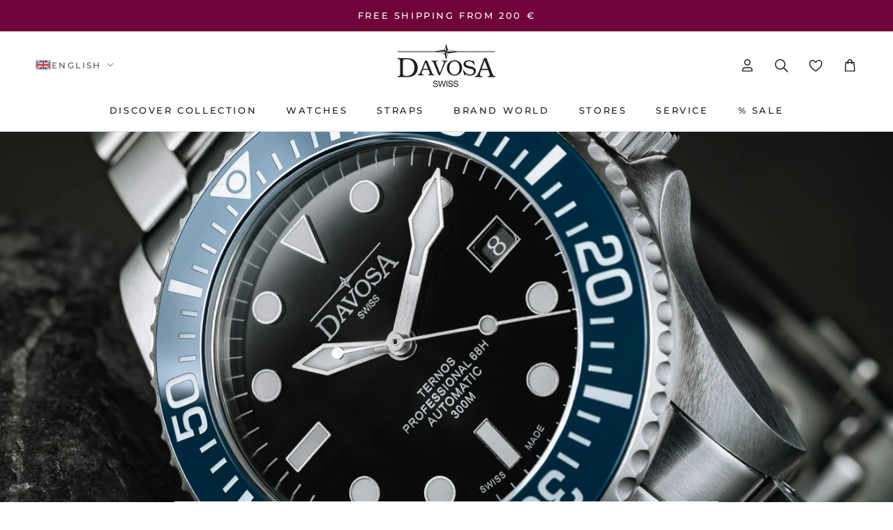

--- FILE ---
content_type: text/html; charset=utf-8
request_url: https://www.davosa.com/en-int/blogs/news/bedeutungsvolle-windrose
body_size: 57007
content:
<!doctype html>

<html class="no-js" lang="en">
  <head>
	<script src="//www.davosa.com/cdn/shop/files/pandectes-rules.js?v=15690385470652067839"></script>
	
	
	
    
    <link rel="preconnect" href="https://scripting.tracify.ai" />
<link rel="preload" as="script" href="https://scripting.tracify.ai/tracify.js?csid=c8eb0696-a2c8-4484-a223-ce916c262b89">
<script async src="https://scripting.tracify.ai/tracify.js?csid=c8eb0696-a2c8-4484-a223-ce916c262b89"></script>
    <meta charset="utf-8"> 
    <meta http-equiv="X-UA-Compatible" content="IE=edge,chrome=1">
    <meta name="viewport" content="width=device-width, initial-scale=1.0, height=device-height, minimum-scale=1.0, maximum-scale=1.0">
    <meta name="theme-color" content="">

    <title>
      Meaningful Windrose &ndash; DAVOSA Swiss
    </title><meta name="description" content="New hand design - based on the stylised wind rose from the DAVOSA logo. The DAVOSA wind rose can be divided into individual kite squares. This geometric shape with two pairs of sides of equal length forms the basis for the characteristic hand design of the new DAVOSA Ternos Professional 68h Automatic.The eye-catching a">


<script>(()=>{"use strict";var e=function(){function e(){this.flags={experiments:{}}}return e.prototype.getExperiment=function(e){return this.flags.experiments[e]},e.prototype.enableExperiment=function(e,t){this.flags.experiments[e]||(this.flags.experiments[e]={}),this.flags.experiments[e].variation=t,this.emit("experiments.".concat(e))},e.prototype.on=function(e,t){document.addEventListener(e,t)},e.prototype.emit=function(e){var t="feature-flags.".concat(e);document.dispatchEvent(new CustomEvent(t,{bubbles:!0}))},e}();window.CellFeatureFlags=new e})();</script>




<script>
  (()=>{"use strict";var e=function(){function e(){}return e.prototype.trigger=function(e){window.dataLayer.push({event:"cell-experiments.".concat(e)})},e}();window.CellExperiments=new e})();
</script>



<link rel="canonical" href="https://www.davosa.com/en-int/blogs/news/bedeutungsvolle-windrose"><link rel="shortcut icon" href="//www.davosa.com/cdn/shop/files/Davosa-Stern-red_web_favicon_96x.png?v=1681398859" type="image/png"><meta property="og:type" content="article">
  <meta property="og:title" content="Meaningful Windrose"><meta property="og:image" content="http://www.davosa.com/cdn/shop/articles/16153840-Det-6-WEB.jpg?v=1718888227">
    <meta property="og:image:secure_url" content="https://www.davosa.com/cdn/shop/articles/16153840-Det-6-WEB.jpg?v=1718888227">
    <meta property="og:image:width" content="2400">
    <meta property="og:image:height" content="1597"><meta property="og:description" content="New hand design - based on the stylised wind rose from the DAVOSA logo. The DAVOSA wind rose can be divided into individual kite squares. This geometric shape with two pairs of sides of equal length forms the basis for the characteristic hand design of the new DAVOSA Ternos Professional 68h Automatic.The eye-catching a"><meta property="og:url" content="https://www.davosa.com/en-int/blogs/news/bedeutungsvolle-windrose">
<meta property="og:site_name" content="DAVOSA Swiss"><meta name="twitter:card" content="summary"><meta name="twitter:title" content="Meaningful Windrose">
  <meta name="twitter:description" content="New hand design - based on the stylised wind rose from the DAVOSA logo. The DAVOSA wind rose can be divided into individual kite squares. This geometric shape with two pairs of sides of equal length forms the basis for the characteristic hand design of the new DAVOSA Ternos Professional 68h Automatic.The eye-catching and unique look of the dial guarantees instant recognition value.
"><meta name="twitter:image" content="https://www.davosa.com/cdn/shop/articles/16153840-Det-6-WEB_600x600_crop_center.jpg?v=1718888227">
    <style>
  @font-face {
  font-family: Montserrat;
  font-weight: 500;
  font-style: normal;
  font-display: fallback;
  src: url("//www.davosa.com/cdn/fonts/montserrat/montserrat_n5.07ef3781d9c78c8b93c98419da7ad4fbeebb6635.woff2") format("woff2"),
       url("//www.davosa.com/cdn/fonts/montserrat/montserrat_n5.adf9b4bd8b0e4f55a0b203cdd84512667e0d5e4d.woff") format("woff");
}

  @font-face {
  font-family: "Source Sans Pro";
  font-weight: 400;
  font-style: normal;
  font-display: fallback;
  src: url("//www.davosa.com/cdn/fonts/source_sans_pro/sourcesanspro_n4.50ae3e156aed9a794db7e94c4d00984c7b66616c.woff2") format("woff2"),
       url("//www.davosa.com/cdn/fonts/source_sans_pro/sourcesanspro_n4.d1662e048bd96ae7123e46600ff9744c0d84502d.woff") format("woff");
}


  @font-face {
  font-family: "Source Sans Pro";
  font-weight: 700;
  font-style: normal;
  font-display: fallback;
  src: url("//www.davosa.com/cdn/fonts/source_sans_pro/sourcesanspro_n7.41cbad1715ffa6489ec3aab1c16fda6d5bdf2235.woff2") format("woff2"),
       url("//www.davosa.com/cdn/fonts/source_sans_pro/sourcesanspro_n7.01173495588557d2be0eb2bb2ecdf8e4f01cf917.woff") format("woff");
}

  @font-face {
  font-family: "Source Sans Pro";
  font-weight: 400;
  font-style: italic;
  font-display: fallback;
  src: url("//www.davosa.com/cdn/fonts/source_sans_pro/sourcesanspro_i4.130f29b9baa0095b80aea9236ca9ef6ab0069c67.woff2") format("woff2"),
       url("//www.davosa.com/cdn/fonts/source_sans_pro/sourcesanspro_i4.6146c8c8ae7b8853ccbbc8b859fcf805016ee743.woff") format("woff");
}

  @font-face {
  font-family: "Source Sans Pro";
  font-weight: 700;
  font-style: italic;
  font-display: fallback;
  src: url("//www.davosa.com/cdn/fonts/source_sans_pro/sourcesanspro_i7.98bb15b3a23880a6e1d86ade6dbb197526ff768d.woff2") format("woff2"),
       url("//www.davosa.com/cdn/fonts/source_sans_pro/sourcesanspro_i7.6274cea5e22a575d33653322a4399caadffb1338.woff") format("woff");
}


  :root {
    --heading-font-family : Montserrat, sans-serif;
    --heading-font-weight : 500;
    --heading-font-style  : normal;

    --text-font-family : "Source Sans Pro", sans-serif;
    --text-font-weight : 400;
    --text-font-style  : normal;

    --base-text-font-size   : 16px;
    --default-text-font-size: 14px;--background          : #ffffff;
    --background-rgb      : 255, 255, 255;
    --light-background    : #ffffff;
    --light-background-rgb: 255, 255, 255;
    --heading-color       : #700339;
    --text-color          : #1c1b1b;
    --text-color-rgb      : 28, 27, 27;
    --text-color-light    : #515151;
    --text-color-light-rgb: 81, 81, 81;
    --link-color          : #515151;
    --link-color-rgb      : 81, 81, 81;
    --border-color        : #dddddd;
    --border-color-rgb    : 221, 221, 221;

    --button-background    : #700339;
    --button-background-rgb: 112, 3, 57;
    --button-text-color    : #ffffff;

    --header-background       : #ffffff;
    --header-heading-color    : #1c1b1b;
    --header-light-text-color : #515151;
    --header-border-color     : #dddddd;

    --footer-background    : #ffffff;
    --footer-text-color    : #515151;
    --footer-heading-color : #1c1b1b;
    --footer-border-color  : #e5e5e5;

    --navigation-background      : #ffffff;
    --navigation-background-rgb  : 255, 255, 255;
    --navigation-text-color      : #1c1b1b;
    --navigation-text-color-light: rgba(28, 27, 27, 0.5);
    --navigation-border-color    : rgba(28, 27, 27, 0.25);

    --newsletter-popup-background     : #ffffff;
    --newsletter-popup-text-color     : #1c1b1b;
    --newsletter-popup-text-color-rgb : 28, 27, 27;

    --secondary-elements-background       : #ffffff;
    --secondary-elements-background-rgb   : 255, 255, 255;
    --secondary-elements-text-color       : #1c1b1b;
    --secondary-elements-text-color-light : rgba(28, 27, 27, 0.5);
    --secondary-elements-border-color     : rgba(28, 27, 27, 0.25);

    --product-sale-price-color    : #f94c43;
    --product-sale-price-color-rgb: 249, 76, 67;
    --product-star-rating: #f6a429;

    /* Shopify related variables */
    --payment-terms-background-color: #ffffff;

    /* Products */

    --horizontal-spacing-four-products-per-row: 60px;
        --horizontal-spacing-two-products-per-row : 60px;

    --vertical-spacing-four-products-per-row: 60px;
        --vertical-spacing-two-products-per-row : 75px;

    /* Animation */
    --drawer-transition-timing: cubic-bezier(0.645, 0.045, 0.355, 1);
    --header-base-height: 80px; /* We set a default for browsers that do not support CSS variables */

    /* Cursors */
    --cursor-zoom-in-svg    : url(//www.davosa.com/cdn/shop/t/119/assets/cursor-zoom-in.svg?v=154941544978264628771762759901);
    --cursor-zoom-in-2x-svg : url(//www.davosa.com/cdn/shop/t/119/assets/cursor-zoom-in-2x.svg?v=27286280276432075321762759901);
  }
</style>

<script>
  // IE11 does not have support for CSS variables, so we have to polyfill them
  if (!(((window || {}).CSS || {}).supports && window.CSS.supports('(--a: 0)'))) {
    const script = document.createElement('script');
    script.type = 'text/javascript';
    script.src = 'https://cdn.jsdelivr.net/npm/css-vars-ponyfill@2';
    script.onload = function() {
      cssVars({});
    };

    document.getElementsByTagName('head')[0].appendChild(script);
  }
</script>

    


<link rel="stylesheet" href="//www.davosa.com/cdn/shop/t/119/assets/layout.theme.css?v=136993555991802246641762759901"><link rel="stylesheet" href="//www.davosa.com/cdn/shop/t/119/assets/page.blogs_blogHandle_articleHandle.css?v=105997007003712207781762759901">
<script>
  window.cell = {
    assetsPath: '//www.davosa.com/cdn/shop/t/119/assets/',

    template: {
      name: "article",
      suffix: null,
    },
  };
</script>

<script src="//www.davosa.com/cdn/shop/t/119/assets/bugsnag.js?v=121579347288212399651762759901" defer></script>

<script src="//www.davosa.com/cdn/shop/t/119/assets/cell-core.js?v=69343802029117368891762759901" defer></script>

<script src="//www.davosa.com/cdn/shop/t/119/assets/layout.theme.js?v=137564883013836631591762759901" defer></script><script src="//www.davosa.com/cdn/shop/t/119/assets/page.blogs_blogHandle_articleHandle.js?v=111603181540343972631762759901" defer></script>


    <script>window.performance && window.performance.mark && window.performance.mark('shopify.content_for_header.start');</script><meta name="facebook-domain-verification" content="4o9c05zeramruc290ehf97aogjwlmx">
<meta id="shopify-digital-wallet" name="shopify-digital-wallet" content="/72000700714/digital_wallets/dialog">
<meta name="shopify-checkout-api-token" content="e758a80098f53af9c9c779341aaed667">
<meta id="in-context-paypal-metadata" data-shop-id="72000700714" data-venmo-supported="false" data-environment="production" data-locale="en_US" data-paypal-v4="true" data-currency="EUR">
<link rel="alternate" type="application/atom+xml" title="Feed" href="/en-int/blogs/news.atom" />
<link rel="alternate" hreflang="x-default" href="https://www.davosa.com/blogs/news/bedeutungsvolle-windrose">
<link rel="alternate" hreflang="de" href="https://www.davosa.com/blogs/news/bedeutungsvolle-windrose">
<link rel="alternate" hreflang="en" href="https://www.davosa.com/en/blogs/news/bedeutungsvolle-windrose">
<link rel="alternate" hreflang="zh-Hans" href="https://www.davosa.com/zh/blogs/news/bedeutungsvolle-windrose">
<link rel="alternate" hreflang="it" href="https://www.davosa.com/it/blogs/news/bedeutungsvolle-windrose">
<link rel="alternate" hreflang="de-CH" href="https://www.davosa.com/de-ch/blogs/news/bedeutungsvolle-windrose">
<link rel="alternate" hreflang="en-CH" href="https://www.davosa.com/en-ch/blogs/news/bedeutungsvolle-windrose">
<link rel="alternate" hreflang="it-CH" href="https://www.davosa.com/it-ch/blogs/news/bedeutungsvolle-windrose">
<link rel="alternate" hreflang="en-BE" href="https://www.davosa.com/en-eu/blogs/news/bedeutungsvolle-windrose">
<link rel="alternate" hreflang="de-BE" href="https://www.davosa.com/de-eu/blogs/news/bedeutungsvolle-windrose">
<link rel="alternate" hreflang="zh-Hans-BE" href="https://www.davosa.com/zh-eu/blogs/news/bedeutungsvolle-windrose">
<link rel="alternate" hreflang="it-BE" href="https://www.davosa.com/it-eu/blogs/news/bedeutungsvolle-windrose">
<link rel="alternate" hreflang="en-BG" href="https://www.davosa.com/en-eu/blogs/news/bedeutungsvolle-windrose">
<link rel="alternate" hreflang="de-BG" href="https://www.davosa.com/de-eu/blogs/news/bedeutungsvolle-windrose">
<link rel="alternate" hreflang="zh-Hans-BG" href="https://www.davosa.com/zh-eu/blogs/news/bedeutungsvolle-windrose">
<link rel="alternate" hreflang="it-BG" href="https://www.davosa.com/it-eu/blogs/news/bedeutungsvolle-windrose">
<link rel="alternate" hreflang="en-HR" href="https://www.davosa.com/en-eu/blogs/news/bedeutungsvolle-windrose">
<link rel="alternate" hreflang="de-HR" href="https://www.davosa.com/de-eu/blogs/news/bedeutungsvolle-windrose">
<link rel="alternate" hreflang="zh-Hans-HR" href="https://www.davosa.com/zh-eu/blogs/news/bedeutungsvolle-windrose">
<link rel="alternate" hreflang="it-HR" href="https://www.davosa.com/it-eu/blogs/news/bedeutungsvolle-windrose">
<link rel="alternate" hreflang="en-CY" href="https://www.davosa.com/en-eu/blogs/news/bedeutungsvolle-windrose">
<link rel="alternate" hreflang="de-CY" href="https://www.davosa.com/de-eu/blogs/news/bedeutungsvolle-windrose">
<link rel="alternate" hreflang="zh-Hans-CY" href="https://www.davosa.com/zh-eu/blogs/news/bedeutungsvolle-windrose">
<link rel="alternate" hreflang="it-CY" href="https://www.davosa.com/it-eu/blogs/news/bedeutungsvolle-windrose">
<link rel="alternate" hreflang="en-CZ" href="https://www.davosa.com/en-eu/blogs/news/bedeutungsvolle-windrose">
<link rel="alternate" hreflang="de-CZ" href="https://www.davosa.com/de-eu/blogs/news/bedeutungsvolle-windrose">
<link rel="alternate" hreflang="zh-Hans-CZ" href="https://www.davosa.com/zh-eu/blogs/news/bedeutungsvolle-windrose">
<link rel="alternate" hreflang="it-CZ" href="https://www.davosa.com/it-eu/blogs/news/bedeutungsvolle-windrose">
<link rel="alternate" hreflang="en-DK" href="https://www.davosa.com/en-eu/blogs/news/bedeutungsvolle-windrose">
<link rel="alternate" hreflang="de-DK" href="https://www.davosa.com/de-eu/blogs/news/bedeutungsvolle-windrose">
<link rel="alternate" hreflang="zh-Hans-DK" href="https://www.davosa.com/zh-eu/blogs/news/bedeutungsvolle-windrose">
<link rel="alternate" hreflang="it-DK" href="https://www.davosa.com/it-eu/blogs/news/bedeutungsvolle-windrose">
<link rel="alternate" hreflang="en-EE" href="https://www.davosa.com/en-eu/blogs/news/bedeutungsvolle-windrose">
<link rel="alternate" hreflang="de-EE" href="https://www.davosa.com/de-eu/blogs/news/bedeutungsvolle-windrose">
<link rel="alternate" hreflang="zh-Hans-EE" href="https://www.davosa.com/zh-eu/blogs/news/bedeutungsvolle-windrose">
<link rel="alternate" hreflang="it-EE" href="https://www.davosa.com/it-eu/blogs/news/bedeutungsvolle-windrose">
<link rel="alternate" hreflang="en-FI" href="https://www.davosa.com/en-eu/blogs/news/bedeutungsvolle-windrose">
<link rel="alternate" hreflang="de-FI" href="https://www.davosa.com/de-eu/blogs/news/bedeutungsvolle-windrose">
<link rel="alternate" hreflang="zh-Hans-FI" href="https://www.davosa.com/zh-eu/blogs/news/bedeutungsvolle-windrose">
<link rel="alternate" hreflang="it-FI" href="https://www.davosa.com/it-eu/blogs/news/bedeutungsvolle-windrose">
<link rel="alternate" hreflang="en-FR" href="https://www.davosa.com/en-eu/blogs/news/bedeutungsvolle-windrose">
<link rel="alternate" hreflang="de-FR" href="https://www.davosa.com/de-eu/blogs/news/bedeutungsvolle-windrose">
<link rel="alternate" hreflang="zh-Hans-FR" href="https://www.davosa.com/zh-eu/blogs/news/bedeutungsvolle-windrose">
<link rel="alternate" hreflang="it-FR" href="https://www.davosa.com/it-eu/blogs/news/bedeutungsvolle-windrose">
<link rel="alternate" hreflang="en-GR" href="https://www.davosa.com/en-eu/blogs/news/bedeutungsvolle-windrose">
<link rel="alternate" hreflang="de-GR" href="https://www.davosa.com/de-eu/blogs/news/bedeutungsvolle-windrose">
<link rel="alternate" hreflang="zh-Hans-GR" href="https://www.davosa.com/zh-eu/blogs/news/bedeutungsvolle-windrose">
<link rel="alternate" hreflang="it-GR" href="https://www.davosa.com/it-eu/blogs/news/bedeutungsvolle-windrose">
<link rel="alternate" hreflang="en-HU" href="https://www.davosa.com/en-eu/blogs/news/bedeutungsvolle-windrose">
<link rel="alternate" hreflang="de-HU" href="https://www.davosa.com/de-eu/blogs/news/bedeutungsvolle-windrose">
<link rel="alternate" hreflang="zh-Hans-HU" href="https://www.davosa.com/zh-eu/blogs/news/bedeutungsvolle-windrose">
<link rel="alternate" hreflang="it-HU" href="https://www.davosa.com/it-eu/blogs/news/bedeutungsvolle-windrose">
<link rel="alternate" hreflang="en-IE" href="https://www.davosa.com/en-eu/blogs/news/bedeutungsvolle-windrose">
<link rel="alternate" hreflang="de-IE" href="https://www.davosa.com/de-eu/blogs/news/bedeutungsvolle-windrose">
<link rel="alternate" hreflang="zh-Hans-IE" href="https://www.davosa.com/zh-eu/blogs/news/bedeutungsvolle-windrose">
<link rel="alternate" hreflang="it-IE" href="https://www.davosa.com/it-eu/blogs/news/bedeutungsvolle-windrose">
<link rel="alternate" hreflang="en-IT" href="https://www.davosa.com/en-eu/blogs/news/bedeutungsvolle-windrose">
<link rel="alternate" hreflang="de-IT" href="https://www.davosa.com/de-eu/blogs/news/bedeutungsvolle-windrose">
<link rel="alternate" hreflang="zh-Hans-IT" href="https://www.davosa.com/zh-eu/blogs/news/bedeutungsvolle-windrose">
<link rel="alternate" hreflang="it-IT" href="https://www.davosa.com/it-eu/blogs/news/bedeutungsvolle-windrose">
<link rel="alternate" hreflang="en-LV" href="https://www.davosa.com/en-eu/blogs/news/bedeutungsvolle-windrose">
<link rel="alternate" hreflang="de-LV" href="https://www.davosa.com/de-eu/blogs/news/bedeutungsvolle-windrose">
<link rel="alternate" hreflang="zh-Hans-LV" href="https://www.davosa.com/zh-eu/blogs/news/bedeutungsvolle-windrose">
<link rel="alternate" hreflang="it-LV" href="https://www.davosa.com/it-eu/blogs/news/bedeutungsvolle-windrose">
<link rel="alternate" hreflang="en-LT" href="https://www.davosa.com/en-eu/blogs/news/bedeutungsvolle-windrose">
<link rel="alternate" hreflang="de-LT" href="https://www.davosa.com/de-eu/blogs/news/bedeutungsvolle-windrose">
<link rel="alternate" hreflang="zh-Hans-LT" href="https://www.davosa.com/zh-eu/blogs/news/bedeutungsvolle-windrose">
<link rel="alternate" hreflang="it-LT" href="https://www.davosa.com/it-eu/blogs/news/bedeutungsvolle-windrose">
<link rel="alternate" hreflang="en-LU" href="https://www.davosa.com/en-eu/blogs/news/bedeutungsvolle-windrose">
<link rel="alternate" hreflang="de-LU" href="https://www.davosa.com/de-eu/blogs/news/bedeutungsvolle-windrose">
<link rel="alternate" hreflang="zh-Hans-LU" href="https://www.davosa.com/zh-eu/blogs/news/bedeutungsvolle-windrose">
<link rel="alternate" hreflang="it-LU" href="https://www.davosa.com/it-eu/blogs/news/bedeutungsvolle-windrose">
<link rel="alternate" hreflang="en-MT" href="https://www.davosa.com/en-eu/blogs/news/bedeutungsvolle-windrose">
<link rel="alternate" hreflang="de-MT" href="https://www.davosa.com/de-eu/blogs/news/bedeutungsvolle-windrose">
<link rel="alternate" hreflang="zh-Hans-MT" href="https://www.davosa.com/zh-eu/blogs/news/bedeutungsvolle-windrose">
<link rel="alternate" hreflang="it-MT" href="https://www.davosa.com/it-eu/blogs/news/bedeutungsvolle-windrose">
<link rel="alternate" hreflang="en-PL" href="https://www.davosa.com/en-eu/blogs/news/bedeutungsvolle-windrose">
<link rel="alternate" hreflang="de-PL" href="https://www.davosa.com/de-eu/blogs/news/bedeutungsvolle-windrose">
<link rel="alternate" hreflang="zh-Hans-PL" href="https://www.davosa.com/zh-eu/blogs/news/bedeutungsvolle-windrose">
<link rel="alternate" hreflang="it-PL" href="https://www.davosa.com/it-eu/blogs/news/bedeutungsvolle-windrose">
<link rel="alternate" hreflang="en-PT" href="https://www.davosa.com/en-eu/blogs/news/bedeutungsvolle-windrose">
<link rel="alternate" hreflang="de-PT" href="https://www.davosa.com/de-eu/blogs/news/bedeutungsvolle-windrose">
<link rel="alternate" hreflang="zh-Hans-PT" href="https://www.davosa.com/zh-eu/blogs/news/bedeutungsvolle-windrose">
<link rel="alternate" hreflang="it-PT" href="https://www.davosa.com/it-eu/blogs/news/bedeutungsvolle-windrose">
<link rel="alternate" hreflang="en-RO" href="https://www.davosa.com/en-eu/blogs/news/bedeutungsvolle-windrose">
<link rel="alternate" hreflang="de-RO" href="https://www.davosa.com/de-eu/blogs/news/bedeutungsvolle-windrose">
<link rel="alternate" hreflang="zh-Hans-RO" href="https://www.davosa.com/zh-eu/blogs/news/bedeutungsvolle-windrose">
<link rel="alternate" hreflang="it-RO" href="https://www.davosa.com/it-eu/blogs/news/bedeutungsvolle-windrose">
<link rel="alternate" hreflang="en-SK" href="https://www.davosa.com/en-eu/blogs/news/bedeutungsvolle-windrose">
<link rel="alternate" hreflang="de-SK" href="https://www.davosa.com/de-eu/blogs/news/bedeutungsvolle-windrose">
<link rel="alternate" hreflang="zh-Hans-SK" href="https://www.davosa.com/zh-eu/blogs/news/bedeutungsvolle-windrose">
<link rel="alternate" hreflang="it-SK" href="https://www.davosa.com/it-eu/blogs/news/bedeutungsvolle-windrose">
<link rel="alternate" hreflang="en-SI" href="https://www.davosa.com/en-eu/blogs/news/bedeutungsvolle-windrose">
<link rel="alternate" hreflang="de-SI" href="https://www.davosa.com/de-eu/blogs/news/bedeutungsvolle-windrose">
<link rel="alternate" hreflang="zh-Hans-SI" href="https://www.davosa.com/zh-eu/blogs/news/bedeutungsvolle-windrose">
<link rel="alternate" hreflang="it-SI" href="https://www.davosa.com/it-eu/blogs/news/bedeutungsvolle-windrose">
<link rel="alternate" hreflang="en-ES" href="https://www.davosa.com/en-eu/blogs/news/bedeutungsvolle-windrose">
<link rel="alternate" hreflang="de-ES" href="https://www.davosa.com/de-eu/blogs/news/bedeutungsvolle-windrose">
<link rel="alternate" hreflang="zh-Hans-ES" href="https://www.davosa.com/zh-eu/blogs/news/bedeutungsvolle-windrose">
<link rel="alternate" hreflang="it-ES" href="https://www.davosa.com/it-eu/blogs/news/bedeutungsvolle-windrose">
<link rel="alternate" hreflang="en-SE" href="https://www.davosa.com/en-eu/blogs/news/bedeutungsvolle-windrose">
<link rel="alternate" hreflang="de-SE" href="https://www.davosa.com/de-eu/blogs/news/bedeutungsvolle-windrose">
<link rel="alternate" hreflang="zh-Hans-SE" href="https://www.davosa.com/zh-eu/blogs/news/bedeutungsvolle-windrose">
<link rel="alternate" hreflang="it-SE" href="https://www.davosa.com/it-eu/blogs/news/bedeutungsvolle-windrose">
<link rel="alternate" hreflang="de-AE" href="https://www.davosa.com/de-int/blogs/news/bedeutungsvolle-windrose">
<link rel="alternate" hreflang="en-AE" href="https://www.davosa.com/en-int/blogs/news/bedeutungsvolle-windrose">
<link rel="alternate" hreflang="zh-Hans-AE" href="https://www.davosa.com/zh-int/blogs/news/bedeutungsvolle-windrose">
<link rel="alternate" hreflang="it-AE" href="https://www.davosa.com/it-int/blogs/news/bedeutungsvolle-windrose">
<link rel="alternate" hreflang="de-AU" href="https://www.davosa.com/de-int/blogs/news/bedeutungsvolle-windrose">
<link rel="alternate" hreflang="en-AU" href="https://www.davosa.com/en-int/blogs/news/bedeutungsvolle-windrose">
<link rel="alternate" hreflang="zh-Hans-AU" href="https://www.davosa.com/zh-int/blogs/news/bedeutungsvolle-windrose">
<link rel="alternate" hreflang="it-AU" href="https://www.davosa.com/it-int/blogs/news/bedeutungsvolle-windrose">
<link rel="alternate" hreflang="de-CA" href="https://www.davosa.com/de-int/blogs/news/bedeutungsvolle-windrose">
<link rel="alternate" hreflang="en-CA" href="https://www.davosa.com/en-int/blogs/news/bedeutungsvolle-windrose">
<link rel="alternate" hreflang="zh-Hans-CA" href="https://www.davosa.com/zh-int/blogs/news/bedeutungsvolle-windrose">
<link rel="alternate" hreflang="it-CA" href="https://www.davosa.com/it-int/blogs/news/bedeutungsvolle-windrose">
<link rel="alternate" hreflang="de-GB" href="https://www.davosa.com/de-int/blogs/news/bedeutungsvolle-windrose">
<link rel="alternate" hreflang="en-GB" href="https://www.davosa.com/en-int/blogs/news/bedeutungsvolle-windrose">
<link rel="alternate" hreflang="zh-Hans-GB" href="https://www.davosa.com/zh-int/blogs/news/bedeutungsvolle-windrose">
<link rel="alternate" hreflang="it-GB" href="https://www.davosa.com/it-int/blogs/news/bedeutungsvolle-windrose">
<link rel="alternate" hreflang="de-IL" href="https://www.davosa.com/de-int/blogs/news/bedeutungsvolle-windrose">
<link rel="alternate" hreflang="en-IL" href="https://www.davosa.com/en-int/blogs/news/bedeutungsvolle-windrose">
<link rel="alternate" hreflang="zh-Hans-IL" href="https://www.davosa.com/zh-int/blogs/news/bedeutungsvolle-windrose">
<link rel="alternate" hreflang="it-IL" href="https://www.davosa.com/it-int/blogs/news/bedeutungsvolle-windrose">
<link rel="alternate" hreflang="de-JP" href="https://www.davosa.com/de-int/blogs/news/bedeutungsvolle-windrose">
<link rel="alternate" hreflang="en-JP" href="https://www.davosa.com/en-int/blogs/news/bedeutungsvolle-windrose">
<link rel="alternate" hreflang="zh-Hans-JP" href="https://www.davosa.com/zh-int/blogs/news/bedeutungsvolle-windrose">
<link rel="alternate" hreflang="it-JP" href="https://www.davosa.com/it-int/blogs/news/bedeutungsvolle-windrose">
<link rel="alternate" hreflang="de-KR" href="https://www.davosa.com/de-int/blogs/news/bedeutungsvolle-windrose">
<link rel="alternate" hreflang="en-KR" href="https://www.davosa.com/en-int/blogs/news/bedeutungsvolle-windrose">
<link rel="alternate" hreflang="zh-Hans-KR" href="https://www.davosa.com/zh-int/blogs/news/bedeutungsvolle-windrose">
<link rel="alternate" hreflang="it-KR" href="https://www.davosa.com/it-int/blogs/news/bedeutungsvolle-windrose">
<link rel="alternate" hreflang="de-MY" href="https://www.davosa.com/de-int/blogs/news/bedeutungsvolle-windrose">
<link rel="alternate" hreflang="en-MY" href="https://www.davosa.com/en-int/blogs/news/bedeutungsvolle-windrose">
<link rel="alternate" hreflang="zh-Hans-MY" href="https://www.davosa.com/zh-int/blogs/news/bedeutungsvolle-windrose">
<link rel="alternate" hreflang="it-MY" href="https://www.davosa.com/it-int/blogs/news/bedeutungsvolle-windrose">
<link rel="alternate" hreflang="de-NO" href="https://www.davosa.com/de-int/blogs/news/bedeutungsvolle-windrose">
<link rel="alternate" hreflang="en-NO" href="https://www.davosa.com/en-int/blogs/news/bedeutungsvolle-windrose">
<link rel="alternate" hreflang="zh-Hans-NO" href="https://www.davosa.com/zh-int/blogs/news/bedeutungsvolle-windrose">
<link rel="alternate" hreflang="it-NO" href="https://www.davosa.com/it-int/blogs/news/bedeutungsvolle-windrose">
<link rel="alternate" hreflang="de-NZ" href="https://www.davosa.com/de-int/blogs/news/bedeutungsvolle-windrose">
<link rel="alternate" hreflang="en-NZ" href="https://www.davosa.com/en-int/blogs/news/bedeutungsvolle-windrose">
<link rel="alternate" hreflang="zh-Hans-NZ" href="https://www.davosa.com/zh-int/blogs/news/bedeutungsvolle-windrose">
<link rel="alternate" hreflang="it-NZ" href="https://www.davosa.com/it-int/blogs/news/bedeutungsvolle-windrose">
<link rel="alternate" hreflang="de-SG" href="https://www.davosa.com/de-int/blogs/news/bedeutungsvolle-windrose">
<link rel="alternate" hreflang="en-SG" href="https://www.davosa.com/en-int/blogs/news/bedeutungsvolle-windrose">
<link rel="alternate" hreflang="zh-Hans-SG" href="https://www.davosa.com/zh-int/blogs/news/bedeutungsvolle-windrose">
<link rel="alternate" hreflang="it-SG" href="https://www.davosa.com/it-int/blogs/news/bedeutungsvolle-windrose">
<link rel="alternate" hreflang="de-US" href="https://www.davosa.com/de-int/blogs/news/bedeutungsvolle-windrose">
<link rel="alternate" hreflang="en-US" href="https://www.davosa.com/en-int/blogs/news/bedeutungsvolle-windrose">
<link rel="alternate" hreflang="zh-Hans-US" href="https://www.davosa.com/zh-int/blogs/news/bedeutungsvolle-windrose">
<link rel="alternate" hreflang="it-US" href="https://www.davosa.com/it-int/blogs/news/bedeutungsvolle-windrose">
<link rel="alternate" hreflang="de-LI" href="https://www.davosa.com/de-int/blogs/news/bedeutungsvolle-windrose">
<link rel="alternate" hreflang="en-LI" href="https://www.davosa.com/en-int/blogs/news/bedeutungsvolle-windrose">
<link rel="alternate" hreflang="zh-Hans-LI" href="https://www.davosa.com/zh-int/blogs/news/bedeutungsvolle-windrose">
<link rel="alternate" hreflang="it-LI" href="https://www.davosa.com/it-int/blogs/news/bedeutungsvolle-windrose">
<link rel="alternate" hreflang="de-IS" href="https://www.davosa.com/de-int/blogs/news/bedeutungsvolle-windrose">
<link rel="alternate" hreflang="en-IS" href="https://www.davosa.com/en-int/blogs/news/bedeutungsvolle-windrose">
<link rel="alternate" hreflang="zh-Hans-IS" href="https://www.davosa.com/zh-int/blogs/news/bedeutungsvolle-windrose">
<link rel="alternate" hreflang="it-IS" href="https://www.davosa.com/it-int/blogs/news/bedeutungsvolle-windrose">
<link rel="alternate" hreflang="de-AR" href="https://www.davosa.com/de-int/blogs/news/bedeutungsvolle-windrose">
<link rel="alternate" hreflang="en-AR" href="https://www.davosa.com/en-int/blogs/news/bedeutungsvolle-windrose">
<link rel="alternate" hreflang="zh-Hans-AR" href="https://www.davosa.com/zh-int/blogs/news/bedeutungsvolle-windrose">
<link rel="alternate" hreflang="it-AR" href="https://www.davosa.com/it-int/blogs/news/bedeutungsvolle-windrose">
<link rel="alternate" hreflang="de-BR" href="https://www.davosa.com/de-int/blogs/news/bedeutungsvolle-windrose">
<link rel="alternate" hreflang="en-BR" href="https://www.davosa.com/en-int/blogs/news/bedeutungsvolle-windrose">
<link rel="alternate" hreflang="zh-Hans-BR" href="https://www.davosa.com/zh-int/blogs/news/bedeutungsvolle-windrose">
<link rel="alternate" hreflang="it-BR" href="https://www.davosa.com/it-int/blogs/news/bedeutungsvolle-windrose">
<link rel="alternate" hreflang="de-IN" href="https://www.davosa.com/de-int/blogs/news/bedeutungsvolle-windrose">
<link rel="alternate" hreflang="en-IN" href="https://www.davosa.com/en-int/blogs/news/bedeutungsvolle-windrose">
<link rel="alternate" hreflang="zh-Hans-IN" href="https://www.davosa.com/zh-int/blogs/news/bedeutungsvolle-windrose">
<link rel="alternate" hreflang="it-IN" href="https://www.davosa.com/it-int/blogs/news/bedeutungsvolle-windrose">
<link rel="alternate" hreflang="de-QA" href="https://www.davosa.com/de-int/blogs/news/bedeutungsvolle-windrose">
<link rel="alternate" hreflang="en-QA" href="https://www.davosa.com/en-int/blogs/news/bedeutungsvolle-windrose">
<link rel="alternate" hreflang="zh-Hans-QA" href="https://www.davosa.com/zh-int/blogs/news/bedeutungsvolle-windrose">
<link rel="alternate" hreflang="it-QA" href="https://www.davosa.com/it-int/blogs/news/bedeutungsvolle-windrose">
<link rel="alternate" hreflang="de-PH" href="https://www.davosa.com/de-int/blogs/news/bedeutungsvolle-windrose">
<link rel="alternate" hreflang="en-PH" href="https://www.davosa.com/en-int/blogs/news/bedeutungsvolle-windrose">
<link rel="alternate" hreflang="zh-Hans-PH" href="https://www.davosa.com/zh-int/blogs/news/bedeutungsvolle-windrose">
<link rel="alternate" hreflang="it-PH" href="https://www.davosa.com/it-int/blogs/news/bedeutungsvolle-windrose">
<link rel="alternate" hreflang="de-SA" href="https://www.davosa.com/de-int/blogs/news/bedeutungsvolle-windrose">
<link rel="alternate" hreflang="en-SA" href="https://www.davosa.com/en-int/blogs/news/bedeutungsvolle-windrose">
<link rel="alternate" hreflang="zh-Hans-SA" href="https://www.davosa.com/zh-int/blogs/news/bedeutungsvolle-windrose">
<link rel="alternate" hreflang="it-SA" href="https://www.davosa.com/it-int/blogs/news/bedeutungsvolle-windrose">
<link rel="alternate" hreflang="de-ZA" href="https://www.davosa.com/de-int/blogs/news/bedeutungsvolle-windrose">
<link rel="alternate" hreflang="en-ZA" href="https://www.davosa.com/en-int/blogs/news/bedeutungsvolle-windrose">
<link rel="alternate" hreflang="zh-Hans-ZA" href="https://www.davosa.com/zh-int/blogs/news/bedeutungsvolle-windrose">
<link rel="alternate" hreflang="it-ZA" href="https://www.davosa.com/it-int/blogs/news/bedeutungsvolle-windrose">
<link rel="alternate" hreflang="de-KW" href="https://www.davosa.com/de-int/blogs/news/bedeutungsvolle-windrose">
<link rel="alternate" hreflang="en-KW" href="https://www.davosa.com/en-int/blogs/news/bedeutungsvolle-windrose">
<link rel="alternate" hreflang="zh-Hans-KW" href="https://www.davosa.com/zh-int/blogs/news/bedeutungsvolle-windrose">
<link rel="alternate" hreflang="it-KW" href="https://www.davosa.com/it-int/blogs/news/bedeutungsvolle-windrose">
<link rel="alternate" hreflang="de-OM" href="https://www.davosa.com/de-int/blogs/news/bedeutungsvolle-windrose">
<link rel="alternate" hreflang="en-OM" href="https://www.davosa.com/en-int/blogs/news/bedeutungsvolle-windrose">
<link rel="alternate" hreflang="zh-Hans-OM" href="https://www.davosa.com/zh-int/blogs/news/bedeutungsvolle-windrose">
<link rel="alternate" hreflang="it-OM" href="https://www.davosa.com/it-int/blogs/news/bedeutungsvolle-windrose">
<link rel="alternate" hreflang="de-TW" href="https://www.davosa.com/de-int/blogs/news/bedeutungsvolle-windrose">
<link rel="alternate" hreflang="en-TW" href="https://www.davosa.com/en-int/blogs/news/bedeutungsvolle-windrose">
<link rel="alternate" hreflang="zh-Hans-TW" href="https://www.davosa.com/zh-int/blogs/news/bedeutungsvolle-windrose">
<link rel="alternate" hreflang="it-TW" href="https://www.davosa.com/it-int/blogs/news/bedeutungsvolle-windrose">
<link rel="alternate" hreflang="de-TH" href="https://www.davosa.com/de-int/blogs/news/bedeutungsvolle-windrose">
<link rel="alternate" hreflang="en-TH" href="https://www.davosa.com/en-int/blogs/news/bedeutungsvolle-windrose">
<link rel="alternate" hreflang="zh-Hans-TH" href="https://www.davosa.com/zh-int/blogs/news/bedeutungsvolle-windrose">
<link rel="alternate" hreflang="it-TH" href="https://www.davosa.com/it-int/blogs/news/bedeutungsvolle-windrose">
<link rel="alternate" hreflang="de-TR" href="https://www.davosa.com/de-int/blogs/news/bedeutungsvolle-windrose">
<link rel="alternate" hreflang="en-TR" href="https://www.davosa.com/en-int/blogs/news/bedeutungsvolle-windrose">
<link rel="alternate" hreflang="zh-Hans-TR" href="https://www.davosa.com/zh-int/blogs/news/bedeutungsvolle-windrose">
<link rel="alternate" hreflang="it-TR" href="https://www.davosa.com/it-int/blogs/news/bedeutungsvolle-windrose">
<link rel="alternate" hreflang="de-EG" href="https://www.davosa.com/de-int/blogs/news/bedeutungsvolle-windrose">
<link rel="alternate" hreflang="en-EG" href="https://www.davosa.com/en-int/blogs/news/bedeutungsvolle-windrose">
<link rel="alternate" hreflang="zh-Hans-EG" href="https://www.davosa.com/zh-int/blogs/news/bedeutungsvolle-windrose">
<link rel="alternate" hreflang="it-EG" href="https://www.davosa.com/it-int/blogs/news/bedeutungsvolle-windrose">
<link rel="alternate" hreflang="de-MC" href="https://www.davosa.com/de-int/blogs/news/bedeutungsvolle-windrose">
<link rel="alternate" hreflang="en-MC" href="https://www.davosa.com/en-int/blogs/news/bedeutungsvolle-windrose">
<link rel="alternate" hreflang="zh-Hans-MC" href="https://www.davosa.com/zh-int/blogs/news/bedeutungsvolle-windrose">
<link rel="alternate" hreflang="it-MC" href="https://www.davosa.com/it-int/blogs/news/bedeutungsvolle-windrose">
<link rel="alternate" hreflang="de-AL" href="https://www.davosa.com/de-int/blogs/news/bedeutungsvolle-windrose">
<link rel="alternate" hreflang="en-AL" href="https://www.davosa.com/en-int/blogs/news/bedeutungsvolle-windrose">
<link rel="alternate" hreflang="zh-Hans-AL" href="https://www.davosa.com/zh-int/blogs/news/bedeutungsvolle-windrose">
<link rel="alternate" hreflang="it-AL" href="https://www.davosa.com/it-int/blogs/news/bedeutungsvolle-windrose">
<link rel="alternate" hreflang="de-AZ" href="https://www.davosa.com/de-int/blogs/news/bedeutungsvolle-windrose">
<link rel="alternate" hreflang="en-AZ" href="https://www.davosa.com/en-int/blogs/news/bedeutungsvolle-windrose">
<link rel="alternate" hreflang="zh-Hans-AZ" href="https://www.davosa.com/zh-int/blogs/news/bedeutungsvolle-windrose">
<link rel="alternate" hreflang="it-AZ" href="https://www.davosa.com/it-int/blogs/news/bedeutungsvolle-windrose">
<link rel="alternate" hreflang="de-BH" href="https://www.davosa.com/de-int/blogs/news/bedeutungsvolle-windrose">
<link rel="alternate" hreflang="en-BH" href="https://www.davosa.com/en-int/blogs/news/bedeutungsvolle-windrose">
<link rel="alternate" hreflang="zh-Hans-BH" href="https://www.davosa.com/zh-int/blogs/news/bedeutungsvolle-windrose">
<link rel="alternate" hreflang="it-BH" href="https://www.davosa.com/it-int/blogs/news/bedeutungsvolle-windrose">
<link rel="alternate" hreflang="de-BA" href="https://www.davosa.com/de-int/blogs/news/bedeutungsvolle-windrose">
<link rel="alternate" hreflang="en-BA" href="https://www.davosa.com/en-int/blogs/news/bedeutungsvolle-windrose">
<link rel="alternate" hreflang="zh-Hans-BA" href="https://www.davosa.com/zh-int/blogs/news/bedeutungsvolle-windrose">
<link rel="alternate" hreflang="it-BA" href="https://www.davosa.com/it-int/blogs/news/bedeutungsvolle-windrose">
<link rel="alternate" hreflang="de-CN" href="https://www.davosa.com/de-int/blogs/news/bedeutungsvolle-windrose">
<link rel="alternate" hreflang="en-CN" href="https://www.davosa.com/en-int/blogs/news/bedeutungsvolle-windrose">
<link rel="alternate" hreflang="zh-Hans-CN" href="https://www.davosa.com/zh-int/blogs/news/bedeutungsvolle-windrose">
<link rel="alternate" hreflang="it-CN" href="https://www.davosa.com/it-int/blogs/news/bedeutungsvolle-windrose">
<link rel="alternate" hreflang="de-CR" href="https://www.davosa.com/de-int/blogs/news/bedeutungsvolle-windrose">
<link rel="alternate" hreflang="en-CR" href="https://www.davosa.com/en-int/blogs/news/bedeutungsvolle-windrose">
<link rel="alternate" hreflang="zh-Hans-CR" href="https://www.davosa.com/zh-int/blogs/news/bedeutungsvolle-windrose">
<link rel="alternate" hreflang="it-CR" href="https://www.davosa.com/it-int/blogs/news/bedeutungsvolle-windrose">
<link rel="alternate" hreflang="de-AT" href="https://www.davosa.com/de-at/blogs/news/bedeutungsvolle-windrose">
<link rel="alternate" hreflang="zh-Hans-DE" href="https://www.davosa.com/zh/blogs/news/bedeutungsvolle-windrose">
<link rel="alternate" hreflang="zh-Hans-NL" href="https://www.davosa.com/zh/blogs/news/bedeutungsvolle-windrose">
<script async="async" src="/checkouts/internal/preloads.js?locale=en-US"></script>
<link rel="preconnect" href="https://shop.app" crossorigin="anonymous">
<script async="async" src="https://shop.app/checkouts/internal/preloads.js?locale=en-US&shop_id=72000700714" crossorigin="anonymous"></script>
<script id="apple-pay-shop-capabilities" type="application/json">{"shopId":72000700714,"countryCode":"DE","currencyCode":"EUR","merchantCapabilities":["supports3DS"],"merchantId":"gid:\/\/shopify\/Shop\/72000700714","merchantName":"DAVOSA Swiss","requiredBillingContactFields":["postalAddress","email","phone"],"requiredShippingContactFields":["postalAddress","email","phone"],"shippingType":"shipping","supportedNetworks":["visa","maestro","masterCard","amex"],"total":{"type":"pending","label":"DAVOSA Swiss","amount":"1.00"},"shopifyPaymentsEnabled":true,"supportsSubscriptions":true}</script>
<script id="shopify-features" type="application/json">{"accessToken":"e758a80098f53af9c9c779341aaed667","betas":["rich-media-storefront-analytics"],"domain":"www.davosa.com","predictiveSearch":true,"shopId":72000700714,"locale":"en"}</script>
<script>var Shopify = Shopify || {};
Shopify.shop = "davosa-swiss.myshopify.com";
Shopify.locale = "en";
Shopify.currency = {"active":"EUR","rate":"1.0"};
Shopify.country = "US";
Shopify.theme = {"name":"Update 13.01.26 | FSR-Media","id":177694409080,"schema_name":"Prestige","schema_version":"6.0.0","theme_store_id":null,"role":"main"};
Shopify.theme.handle = "null";
Shopify.theme.style = {"id":null,"handle":null};
Shopify.cdnHost = "www.davosa.com/cdn";
Shopify.routes = Shopify.routes || {};
Shopify.routes.root = "/en-int/";</script>
<script type="module">!function(o){(o.Shopify=o.Shopify||{}).modules=!0}(window);</script>
<script>!function(o){function n(){var o=[];function n(){o.push(Array.prototype.slice.apply(arguments))}return n.q=o,n}var t=o.Shopify=o.Shopify||{};t.loadFeatures=n(),t.autoloadFeatures=n()}(window);</script>
<script>
  window.ShopifyPay = window.ShopifyPay || {};
  window.ShopifyPay.apiHost = "shop.app\/pay";
  window.ShopifyPay.redirectState = null;
</script>
<script id="shop-js-analytics" type="application/json">{"pageType":"article"}</script>
<script defer="defer" async type="module" src="//www.davosa.com/cdn/shopifycloud/shop-js/modules/v2/client.init-shop-cart-sync_DlSlHazZ.en.esm.js"></script>
<script defer="defer" async type="module" src="//www.davosa.com/cdn/shopifycloud/shop-js/modules/v2/chunk.common_D16XZWos.esm.js"></script>
<script type="module">
  await import("//www.davosa.com/cdn/shopifycloud/shop-js/modules/v2/client.init-shop-cart-sync_DlSlHazZ.en.esm.js");
await import("//www.davosa.com/cdn/shopifycloud/shop-js/modules/v2/chunk.common_D16XZWos.esm.js");

  window.Shopify.SignInWithShop?.initShopCartSync?.({"fedCMEnabled":true,"windoidEnabled":true});

</script>
<script>
  window.Shopify = window.Shopify || {};
  if (!window.Shopify.featureAssets) window.Shopify.featureAssets = {};
  window.Shopify.featureAssets['shop-js'] = {"shop-cart-sync":["modules/v2/client.shop-cart-sync_DKWYiEUO.en.esm.js","modules/v2/chunk.common_D16XZWos.esm.js"],"init-fed-cm":["modules/v2/client.init-fed-cm_vfPMjZAC.en.esm.js","modules/v2/chunk.common_D16XZWos.esm.js"],"init-shop-email-lookup-coordinator":["modules/v2/client.init-shop-email-lookup-coordinator_CR38P6MB.en.esm.js","modules/v2/chunk.common_D16XZWos.esm.js"],"init-shop-cart-sync":["modules/v2/client.init-shop-cart-sync_DlSlHazZ.en.esm.js","modules/v2/chunk.common_D16XZWos.esm.js"],"shop-cash-offers":["modules/v2/client.shop-cash-offers_CJw4IQ6B.en.esm.js","modules/v2/chunk.common_D16XZWos.esm.js","modules/v2/chunk.modal_UwFWkumu.esm.js"],"shop-toast-manager":["modules/v2/client.shop-toast-manager_BY778Uv6.en.esm.js","modules/v2/chunk.common_D16XZWos.esm.js"],"init-windoid":["modules/v2/client.init-windoid_DVhZdEm3.en.esm.js","modules/v2/chunk.common_D16XZWos.esm.js"],"shop-button":["modules/v2/client.shop-button_D2ZzKUPa.en.esm.js","modules/v2/chunk.common_D16XZWos.esm.js"],"avatar":["modules/v2/client.avatar_BTnouDA3.en.esm.js"],"init-customer-accounts-sign-up":["modules/v2/client.init-customer-accounts-sign-up_CQZUmjGN.en.esm.js","modules/v2/client.shop-login-button_Cu5K-F7X.en.esm.js","modules/v2/chunk.common_D16XZWos.esm.js","modules/v2/chunk.modal_UwFWkumu.esm.js"],"pay-button":["modules/v2/client.pay-button_CcBqbGU7.en.esm.js","modules/v2/chunk.common_D16XZWos.esm.js"],"init-shop-for-new-customer-accounts":["modules/v2/client.init-shop-for-new-customer-accounts_B5DR5JTE.en.esm.js","modules/v2/client.shop-login-button_Cu5K-F7X.en.esm.js","modules/v2/chunk.common_D16XZWos.esm.js","modules/v2/chunk.modal_UwFWkumu.esm.js"],"shop-login-button":["modules/v2/client.shop-login-button_Cu5K-F7X.en.esm.js","modules/v2/chunk.common_D16XZWos.esm.js","modules/v2/chunk.modal_UwFWkumu.esm.js"],"shop-follow-button":["modules/v2/client.shop-follow-button_BX8Slf17.en.esm.js","modules/v2/chunk.common_D16XZWos.esm.js","modules/v2/chunk.modal_UwFWkumu.esm.js"],"init-customer-accounts":["modules/v2/client.init-customer-accounts_DjKkmQ2w.en.esm.js","modules/v2/client.shop-login-button_Cu5K-F7X.en.esm.js","modules/v2/chunk.common_D16XZWos.esm.js","modules/v2/chunk.modal_UwFWkumu.esm.js"],"lead-capture":["modules/v2/client.lead-capture_ChWCg7nV.en.esm.js","modules/v2/chunk.common_D16XZWos.esm.js","modules/v2/chunk.modal_UwFWkumu.esm.js"],"checkout-modal":["modules/v2/client.checkout-modal_DPnpVyv-.en.esm.js","modules/v2/chunk.common_D16XZWos.esm.js","modules/v2/chunk.modal_UwFWkumu.esm.js"],"shop-login":["modules/v2/client.shop-login_leRXJtcZ.en.esm.js","modules/v2/chunk.common_D16XZWos.esm.js","modules/v2/chunk.modal_UwFWkumu.esm.js"],"payment-terms":["modules/v2/client.payment-terms_Bp9K0NXD.en.esm.js","modules/v2/chunk.common_D16XZWos.esm.js","modules/v2/chunk.modal_UwFWkumu.esm.js"]};
</script>
<script>(function() {
  var isLoaded = false;
  function asyncLoad() {
    if (isLoaded) return;
    isLoaded = true;
    var urls = ["https:\/\/cdn.nfcube.com\/instafeed-3596e19a741035a7aea2334f622808e5.js?shop=davosa-swiss.myshopify.com","\/\/cdn.shopify.com\/proxy\/fef25d80746ea8ae442bb0133b53fc82d591ed53eecf603d7f2b81ef267791f4\/b2b-solution.bsscommerce.com\/js\/bss-b2b-cp.js?shop=davosa-swiss.myshopify.com\u0026sp-cache-control=cHVibGljLCBtYXgtYWdlPTkwMA"];
    for (var i = 0; i < urls.length; i++) {
      var s = document.createElement('script');
      s.type = 'text/javascript';
      s.async = true;
      s.src = urls[i];
      var x = document.getElementsByTagName('script')[0];
      x.parentNode.insertBefore(s, x);
    }
  };
  if(window.attachEvent) {
    window.attachEvent('onload', asyncLoad);
  } else {
    window.addEventListener('load', asyncLoad, false);
  }
})();</script>
<script id="__st">var __st={"a":72000700714,"offset":3600,"reqid":"1fa53c4f-8d8a-464d-aed9-6053134b6df6-1768580278","pageurl":"www.davosa.com\/en-int\/blogs\/news\/bedeutungsvolle-windrose","s":"articles-608341033258","u":"2dcebb01adf2","p":"article","rtyp":"article","rid":608341033258};</script>
<script>window.ShopifyPaypalV4VisibilityTracking = true;</script>
<script id="captcha-bootstrap">!function(){'use strict';const t='contact',e='account',n='new_comment',o=[[t,t],['blogs',n],['comments',n],[t,'customer']],c=[[e,'customer_login'],[e,'guest_login'],[e,'recover_customer_password'],[e,'create_customer']],r=t=>t.map((([t,e])=>`form[action*='/${t}']:not([data-nocaptcha='true']) input[name='form_type'][value='${e}']`)).join(','),a=t=>()=>t?[...document.querySelectorAll(t)].map((t=>t.form)):[];function s(){const t=[...o],e=r(t);return a(e)}const i='password',u='form_key',d=['recaptcha-v3-token','g-recaptcha-response','h-captcha-response',i],f=()=>{try{return window.sessionStorage}catch{return}},m='__shopify_v',_=t=>t.elements[u];function p(t,e,n=!1){try{const o=window.sessionStorage,c=JSON.parse(o.getItem(e)),{data:r}=function(t){const{data:e,action:n}=t;return t[m]||n?{data:e,action:n}:{data:t,action:n}}(c);for(const[e,n]of Object.entries(r))t.elements[e]&&(t.elements[e].value=n);n&&o.removeItem(e)}catch(o){console.error('form repopulation failed',{error:o})}}const l='form_type',E='cptcha';function T(t){t.dataset[E]=!0}const w=window,h=w.document,L='Shopify',v='ce_forms',y='captcha';let A=!1;((t,e)=>{const n=(g='f06e6c50-85a8-45c8-87d0-21a2b65856fe',I='https://cdn.shopify.com/shopifycloud/storefront-forms-hcaptcha/ce_storefront_forms_captcha_hcaptcha.v1.5.2.iife.js',D={infoText:'Protected by hCaptcha',privacyText:'Privacy',termsText:'Terms'},(t,e,n)=>{const o=w[L][v],c=o.bindForm;if(c)return c(t,g,e,D).then(n);var r;o.q.push([[t,g,e,D],n]),r=I,A||(h.body.append(Object.assign(h.createElement('script'),{id:'captcha-provider',async:!0,src:r})),A=!0)});var g,I,D;w[L]=w[L]||{},w[L][v]=w[L][v]||{},w[L][v].q=[],w[L][y]=w[L][y]||{},w[L][y].protect=function(t,e){n(t,void 0,e),T(t)},Object.freeze(w[L][y]),function(t,e,n,w,h,L){const[v,y,A,g]=function(t,e,n){const i=e?o:[],u=t?c:[],d=[...i,...u],f=r(d),m=r(i),_=r(d.filter((([t,e])=>n.includes(e))));return[a(f),a(m),a(_),s()]}(w,h,L),I=t=>{const e=t.target;return e instanceof HTMLFormElement?e:e&&e.form},D=t=>v().includes(t);t.addEventListener('submit',(t=>{const e=I(t);if(!e)return;const n=D(e)&&!e.dataset.hcaptchaBound&&!e.dataset.recaptchaBound,o=_(e),c=g().includes(e)&&(!o||!o.value);(n||c)&&t.preventDefault(),c&&!n&&(function(t){try{if(!f())return;!function(t){const e=f();if(!e)return;const n=_(t);if(!n)return;const o=n.value;o&&e.removeItem(o)}(t);const e=Array.from(Array(32),(()=>Math.random().toString(36)[2])).join('');!function(t,e){_(t)||t.append(Object.assign(document.createElement('input'),{type:'hidden',name:u})),t.elements[u].value=e}(t,e),function(t,e){const n=f();if(!n)return;const o=[...t.querySelectorAll(`input[type='${i}']`)].map((({name:t})=>t)),c=[...d,...o],r={};for(const[a,s]of new FormData(t).entries())c.includes(a)||(r[a]=s);n.setItem(e,JSON.stringify({[m]:1,action:t.action,data:r}))}(t,e)}catch(e){console.error('failed to persist form',e)}}(e),e.submit())}));const S=(t,e)=>{t&&!t.dataset[E]&&(n(t,e.some((e=>e===t))),T(t))};for(const o of['focusin','change'])t.addEventListener(o,(t=>{const e=I(t);D(e)&&S(e,y())}));const B=e.get('form_key'),M=e.get(l),P=B&&M;t.addEventListener('DOMContentLoaded',(()=>{const t=y();if(P)for(const e of t)e.elements[l].value===M&&p(e,B);[...new Set([...A(),...v().filter((t=>'true'===t.dataset.shopifyCaptcha))])].forEach((e=>S(e,t)))}))}(h,new URLSearchParams(w.location.search),n,t,e,['guest_login'])})(!0,!0)}();</script>
<script integrity="sha256-4kQ18oKyAcykRKYeNunJcIwy7WH5gtpwJnB7kiuLZ1E=" data-source-attribution="shopify.loadfeatures" defer="defer" src="//www.davosa.com/cdn/shopifycloud/storefront/assets/storefront/load_feature-a0a9edcb.js" crossorigin="anonymous"></script>
<script crossorigin="anonymous" defer="defer" src="//www.davosa.com/cdn/shopifycloud/storefront/assets/shopify_pay/storefront-65b4c6d7.js?v=20250812"></script>
<script data-source-attribution="shopify.dynamic_checkout.dynamic.init">var Shopify=Shopify||{};Shopify.PaymentButton=Shopify.PaymentButton||{isStorefrontPortableWallets:!0,init:function(){window.Shopify.PaymentButton.init=function(){};var t=document.createElement("script");t.src="https://www.davosa.com/cdn/shopifycloud/portable-wallets/latest/portable-wallets.en.js",t.type="module",document.head.appendChild(t)}};
</script>
<script data-source-attribution="shopify.dynamic_checkout.buyer_consent">
  function portableWalletsHideBuyerConsent(e){var t=document.getElementById("shopify-buyer-consent"),n=document.getElementById("shopify-subscription-policy-button");t&&n&&(t.classList.add("hidden"),t.setAttribute("aria-hidden","true"),n.removeEventListener("click",e))}function portableWalletsShowBuyerConsent(e){var t=document.getElementById("shopify-buyer-consent"),n=document.getElementById("shopify-subscription-policy-button");t&&n&&(t.classList.remove("hidden"),t.removeAttribute("aria-hidden"),n.addEventListener("click",e))}window.Shopify?.PaymentButton&&(window.Shopify.PaymentButton.hideBuyerConsent=portableWalletsHideBuyerConsent,window.Shopify.PaymentButton.showBuyerConsent=portableWalletsShowBuyerConsent);
</script>
<script data-source-attribution="shopify.dynamic_checkout.cart.bootstrap">document.addEventListener("DOMContentLoaded",(function(){function t(){return document.querySelector("shopify-accelerated-checkout-cart, shopify-accelerated-checkout")}if(t())Shopify.PaymentButton.init();else{new MutationObserver((function(e,n){t()&&(Shopify.PaymentButton.init(),n.disconnect())})).observe(document.body,{childList:!0,subtree:!0})}}));
</script>
<link id="shopify-accelerated-checkout-styles" rel="stylesheet" media="screen" href="https://www.davosa.com/cdn/shopifycloud/portable-wallets/latest/accelerated-checkout-backwards-compat.css" crossorigin="anonymous">
<style id="shopify-accelerated-checkout-cart">
        #shopify-buyer-consent {
  margin-top: 1em;
  display: inline-block;
  width: 100%;
}

#shopify-buyer-consent.hidden {
  display: none;
}

#shopify-subscription-policy-button {
  background: none;
  border: none;
  padding: 0;
  text-decoration: underline;
  font-size: inherit;
  cursor: pointer;
}

#shopify-subscription-policy-button::before {
  box-shadow: none;
}

      </style>

<script>window.performance && window.performance.mark && window.performance.mark('shopify.content_for_header.end');</script>

    <link rel="stylesheet" href="//www.davosa.com/cdn/shop/t/119/assets/theme.css?v=178410510889125308971765475913">

    <script>// This allows to expose several variables to the global scope, to be used in scripts
      window.theme = {
        pageType: "article",
        moneyFormat: "€{{amount_with_comma_separator}}",
        moneyWithCurrencyFormat: "€{{amount_with_comma_separator}} EUR",
        currencyCodeEnabled: false,
        productImageSize: "natural",
        searchMode: "product,article",
        showPageTransition: false,
        showElementStaggering: false,
        showImageZooming: false
      };

      window.routes = {
        rootUrl: "\/en-int",
        rootUrlWithoutSlash: "\/en-int",
        cartUrl: "\/en-int\/cart",
        cartAddUrl: "\/en-int\/cart\/add",
        cartChangeUrl: "\/en-int\/cart\/change",
        searchUrl: "\/en-int\/search",
        productRecommendationsUrl: "\/en-int\/recommendations\/products"
      };

      window.languages = {
        cartAddNote: "Add Order Note",
        cartEditNote: "Edit Order Note",
        productImageLoadingError: "This image could not be loaded. Please try to reload the page.",
        productFormAddToCart: "Add to cart",
        productFormUnavailable: "Unavailable",
        productFormSoldOut: "Sold Out",
        shippingEstimatorOneResult: "1 option available:",
        shippingEstimatorMoreResults: "{{count}} options available:",
        shippingEstimatorNoResults: "No shipping could be found"
      };

      window.lazySizesConfig = {
        loadHidden: false,
        hFac: 0.5,
        expFactor: 2,
        ricTimeout: 150,
        lazyClass: 'Image--lazyLoad',
        loadingClass: 'Image--lazyLoading',
        loadedClass: 'Image--lazyLoaded'
      };

      window.davosa = {
        cart: {
          totalPrice: 0,
          items: [
            
          ],
        },
        geolocationPopupFallback: {"country_map_de_en":{"Ägypten (EUR €)":"Egypt (EUR €)","Albanien (EUR €)":"Albania (EUR €)","Argentinien (EUR €)":"Argentina (EUR €)","Aserbaidschan (EUR €)":"Azerbaijan (EUR €)","Australien (EUR €)":"Australia (EUR €)","Bahrain (EUR €)":"Bahrain (EUR €)","Belgien (EUR €)":"Belgium (EUR €)","Bosnien und Herzegowina (EUR €)":"Bosnia and Herzegovina (EUR €)","Brasilien (EUR €)":"Brazil (EUR €)","Bulgarien (EUR €)":"Bulgaria (EUR €)","China (EUR €)":"China (EUR €)","Costa Rica (EUR €)":"Costa Rica (EUR €)","Dänemark (EUR €)":"Denmark (EUR €)","Deutschland (EUR €)":"Germany (EUR €)","Estland (EUR €)":"Estonia (EUR €)","Finnland (EUR €)":"Finland (EUR €)","Frankreich (EUR €)":"France (EUR €)","Griechenland (EUR €)":"Greece (EUR €)","Indien (EUR €)":"India (EUR €)","Irland (EUR €)":"Ireland (EUR €)","Island (EUR €)":"Iceland (EUR €)","Israel (EUR €)":"Israel (EUR €)","Italien (EUR €)":"Italy (EUR €)","Japan (EUR €)":"Japan (EUR €)","Kanada (EUR €)":"Canada (EUR €)","Katar (EUR €)":"Qatar (EUR €)","Kroatien (EUR €)":"Croatia (EUR €)","Kuwait (EUR €)":"Kuwait (EUR €)","Lettland (EUR €)":"Latvia (EUR €)","Liechtenstein (EUR €)":"Liechtenstein (EUR €)","Litauen (EUR €)":"Lithuania (EUR €)","Luxemburg (EUR €)":"Luxembourg (EUR €)","Malaysia (EUR €)":"Malaysia (EUR €)","Malta (EUR €)":"Malta (EUR €)","Mexiko (EUR €)":"Mexico (EUR €)","Monaco (EUR €)":"Monaco (EUR €)","Neuseeland (EUR €)":"New Zealand (EUR €)","Niederlande (EUR €)":"Netherlands (EUR €)","Norwegen (EUR €)":"Norway (EUR €)","Oman (EUR €)":"Oman (EUR €)","Österreich (EUR €)":"Austria (EUR €)","Philippinen (EUR €)":"Philippines (EUR €)","Polen (EUR €)":"Poland (EUR €)","Portugal (EUR €)":"Portugal (EUR €)","Rumänien (EUR €)":"Romania (EUR €)","Saudi-Arabien (EUR €)":"Saudi Arabia (EUR €)","Schweden (EUR €)":"Sweden (EUR €)","Schweiz (EUR €)":"Switzerland (EUR €)","Singapur (EUR €)":"Singapore (EUR €)","Slowakei (EUR €)":"Slovakia (EUR €)","Slowenien (EUR €)":"Slovenia (EUR €)","Spanien (EUR €)":"Spain (EUR €)","Südafrika (EUR €)":"South Africa (EUR €)","Südkorea (EUR €)":"South Korea (EUR €)","Taiwan (EUR €)":"Taiwan (EUR €)","Thailand (EUR €)":"Thailand (EUR €)","Tschechien (EUR €)":"Czech Republic (EUR €)","Türkei (EUR €)":"Turkey (EUR €)","Ungarn (EUR €)":"Hungary (EUR €)","Vereinigte Arabische Emirate (EUR €)":"United Arab Emirates (EUR €)","Vereinigte Staaten (EUR €)":"United States (EUR €)","Vereinigtes Königreich (EUR €)":"United Kingdom (EUR €)","Zypern (EUR €)":"Cyprus (EUR €)","Ägypten":"Egypt","Albanien":"Albania","Argentinien":"Argentina","Aserbaidschan":"Azerbaijan","Australien":"Australia","Bahrain":"Bahrain","Belgien":"Belgium","Bosnien und Herzegowina":"Bosnia and Herzegovina","Brasilien":"Brazil","Bulgarien":"Bulgaria","China":"China","Costa Rica":"Costa Rica","Dänemark":"Denmark","Deutschland":"Germany","Estland":"Estonia","Finnland":"Finland","Frankreich":"France","Griechenland":"Greece","Indien":"India","Irland":"Ireland","Island":"Iceland","Israel":"Israel","Italien":"Italy","Japan":"Japan","Kanada":"Canada","Katar":"Qatar","Kroatien":"Croatia","Kuwait":"Kuwait","Lettland":"Latvia","Liechtenstein":"Liechtenstein","Litauen":"Lithuania","Luxemburg":"Luxembourg","Malaysia":"Malaysia","Malta":"Malta","Mexiko":"Mexico","Monaco":"Monaco","Neuseeland":"New Zealand","Niederlande":"Netherlands","Norwegen":"Norway","Oman":"Oman","Österreich":"Austria","Philippinen":"Philippines","Polen":"Poland","Portugal":"Portugal","Rumänien":"Romania","Saudi-Arabien":"Saudi Arabia","Schweden":"Sweden","Schweiz":"Switzerland","Singapur":"Singapore","Slowakei":"Slovakia","Slowenien":"Slovenia","Spanien":"Spain","Südafrika":"South Africa","Südkorea":"South Korea","Taiwan":"Taiwan","Thailand":"Thailand","Tschechien":"Czech Republic","Türkei":"Turkey","Ungarn":"Hungary","Vereinigte Arabische Emirate":"United Arab Emirates","Vereinigte Staaten":"United States","Vereinigtes Königreich":"United Kingdom","Zypern":"Cyprus"},"initial_bullet_list":["Shop in %currency","Get shipping options for %location","Language set to %language"],"initial_heading":"Your location is set to %location","initial_primary_button":"Continue","initial_secondary_button":"Change country\/region and language","switch_heading":"Change country\/region and language","switch_primary_button":"Continue","switch_secondary_button":"Cancel"},
        offers: [
          
            {
              // Amount in cents.
              conditionCartTotal: 10000,
              conditionCollection: {"id":447601639722,"handle":"all-products","title":"All Products","updated_at":"2026-01-16T15:00:36+01:00","body_html":"","published_at":"2023-06-05T14:33:53+02:00","sort_order":"price-desc","template_suffix":"","disjunctive":false,"rules":[{"column":"variant_price","relation":"greater_than","condition":"0"},{"column":"title","relation":"not_contains","condition":"Bundle"}],"published_scope":"web"},
              conditionProduct: null,
              // Example value for times: "2023-10-12T14:30:00Z"
              conditionEndTime: "2024-12-31T22:30:00Z",
              conditionStartTime: "2023-10-29T23:00:00Z",
              freeProductList: [
                
              ],
              freeProductCollection: null,
              offerId: null,
              offerName: "Adventskalender zu jeder Bestellung ab 100 € Einkaufswert",
              offerCartItemTitle: null,
              offerCartItemInstructionText: null,
              offerCartItemButtonText: null,
              offerCartItemHintText: null,
              connectedDiscountCode: null,
            },
          
        ],
        constants: {"b2b_customer_tags":["Einzelhandel DE","Einzelhandel EU","B2B"],"offer_url_parameter":"offer"},
        product: {
          ...null,
          collectionIds: [],
        },
        selectedVariant: null,
        customer: {
          isB2BCustomer: false,
        },
      };

      document.documentElement.className = document.documentElement.className.replace('no-js', 'js');
      document.documentElement.style.setProperty('--window-height', window.innerHeight + 'px');

      // We do a quick detection of some features (we could use Modernizr but for so little...)
      (function() {
        document.documentElement.className += ((window.CSS && window.CSS.supports('(position: sticky) or (position: -webkit-sticky)')) ? ' supports-sticky' : ' no-supports-sticky');
        document.documentElement.className += (window.matchMedia('(-moz-touch-enabled: 1), (hover: none)')).matches ? ' no-supports-hover' : ' supports-hover';
      }());

      
    </script>

    <script src="//www.davosa.com/cdn/shop/t/119/assets/lazysizes.min.js?v=75027005170465879641762759901" async></script><script src="//www.davosa.com/cdn/shop/t/119/assets/libs.min.js?v=64023965198689480911762759901" defer></script>
    <script src="//www.davosa.com/cdn/shop/t/119/assets/theme.js?v=162953293245974646211762759901" defer></script>

    
  <script type="application/ld+json">
  {
    "@context": "http://schema.org",
    "@type": "BlogPosting",
    "mainEntityOfPage": "/en-int/blogs/news/bedeutungsvolle-windrose",
    "articleSection": "Blog",
    "keywords": "",
    "headline": "Meaningful Windrose",
    "description": "New hand design - based on the stylised wind rose from the DAVOSA logo. The DAVOSA wind rose can be divided into individual kite squares....",
    "dateCreated": "2024-06-20T14:57:06",
    "datePublished": "2024-06-21T13:00:03",
    "dateModified": "2024-06-21T13:00:03",
    "image": {
      "@type": "ImageObject",
      "url": "https://www.davosa.com/cdn/shop/articles/16153840-Det-6-WEB_1024x.jpg?v=1718888227",
      "image": "https://www.davosa.com/cdn/shop/articles/16153840-Det-6-WEB_1024x.jpg?v=1718888227",
      "name": "Bedeutungsvolle Windrose",
      "width": "1024",
      "height": "1024"
    },
    "author": {
      "@type": "Person",
      "name": " ",
      "givenName": null,
      "familyName": null
    },
    "publisher": {
      "@type": "Organization",
      "name": "DAVOSA Swiss"
    },
    "commentCount": 0,
    "comment": []
  }
  </script>



  <script type="application/ld+json">
  {
    "@context": "http://schema.org",
    "@type": "BreadcrumbList",
  "itemListElement": [{
      "@type": "ListItem",
      "position": 1,
      "name": "Home",
      "item": "https://www.davosa.com"
    },{
          "@type": "ListItem",
          "position": 2,
          "name": "Blog",
          "item": "https://www.davosa.com/en-int/blogs/news"
        }, {
          "@type": "ListItem",
          "position": 3,
          "name": "Blog",
          "item": "https://www.davosa.com/en-int/blogs/news/bedeutungsvolle-windrose"
        }]
  }
  </script>


    <script>
    var appEnvironment = 'storelocator-prod';
    var currentTimestamp = '1681830151';
</script>

    <script type="text/javascript" async="" src="https://static.klaviyo.com/onsite/js/klaviyo.js?company_id=Uvz9EK"></script>

    
<!-- Global site tag (gtag.js) - Google Ads: 1020224124 -->
    <script async src="https://www.googletagmanager.com/gtag/js?id=AW-1020224124"></script>
    <script>
      window.dataLayer = window.dataLayer || [];
      function gtag(){dataLayer.push(arguments);}
      gtag('js', new Date());
      gtag('config', 'AW-1020224124');
    </script>

       
    <!-- Google Tag Manager -->
    <script>(function(w,d,s,l,i){w[l]=w[l]||[];w[l].push({'gtm.start':
    new Date().getTime(),event:'gtm.js'});var f=d.getElementsByTagName(s)[0],
    j=d.createElement(s),dl=l!='dataLayer'?'&l='+l:'';j.async=true;j.src=
    'https://www.googletagmanager.com/gtm.js?id='+i+dl;f.parentNode.insertBefore(j,f);
    })(window,document,'script','dataLayer','GTM-5F8C25Q');</script>
    <!-- End Google Tag Manager -->    
  
    
    <script>
      (function(h,o,t,j,a,r){
          h.hj=h.hj||function(){(h.hj.q=h.hj.q||[]).push(arguments)};
          h._hjSettings={hjid:2934785,hjsv:6};
          a=o.getElementsByTagName('head')[0];
          r=o.createElement('script');r.async=1;
          r.src=t+h._hjSettings.hjid+j+h._hjSettings.hjsv;
          a.appendChild(r);
      })(window,document,'https://static.hotjar.com/c/hotjar-','.js?sv=');
    </script>
  <!-- BEGIN app block: shopify://apps/pandectes-gdpr/blocks/banner/58c0baa2-6cc1-480c-9ea6-38d6d559556a -->
  
    
      <!-- TCF is active, scripts are loaded above -->
      
        <script>
          if (!window.PandectesRulesSettings) {
            window.PandectesRulesSettings = {"store":{"id":72000700714,"adminMode":false,"headless":false,"storefrontRootDomain":"","checkoutRootDomain":"","storefrontAccessToken":""},"banner":{"revokableTrigger":false,"cookiesBlockedByDefault":"7","hybridStrict":false,"isActive":true},"geolocation":{"auOnly":false,"brOnly":false,"caOnly":false,"chOnly":false,"euOnly":false,"jpOnly":false,"nzOnly":false,"thOnly":false,"zaOnly":false,"canadaOnly":false,"canadaLaw25":false,"canadaPipeda":false,"globalVisibility":true},"blocker":{"isActive":true,"googleConsentMode":{"isActive":true,"id":"","analyticsId":"G-D3B8SSY4G3","adwordsId":"","adStorageCategory":4,"analyticsStorageCategory":2,"functionalityStorageCategory":1,"personalizationStorageCategory":1,"securityStorageCategory":0,"customEvent":false,"redactData":false,"urlPassthrough":false,"dataLayerProperty":"dataLayer","waitForUpdate":500,"useNativeChannel":true},"facebookPixel":{"isActive":true,"id":"","ldu":false},"microsoft":{"isActive":false,"uetTags":""},"clarity":{},"rakuten":{"isActive":false,"cmp":false,"ccpa":false},"gpcIsActive":true,"klaviyoIsActive":true,"defaultBlocked":7,"patterns":{"whiteList":[],"blackList":{"1":["google-analytics.com|googletagmanager.com/gtag/destination|googletagmanager.com/gtag/js?id=UA|googletagmanager.com/gtag/js?id=G","static.hotjar.com/c/hotjar"],"2":["https://www.googletagmanager.com/gtm.js?id=GTM"],"4":["bat.bing.com","connect.facebook.net","static.klaviyo.com|www.klaviyo.com|static-tracking.klaviyo.com|a.klaviyo.com","s.pinimg.com/ct/core.js|s.pinimg.com/ct/lib","googletagmanager.com/gtag/js\\?id=AW|googleadservices.com"],"8":[]},"iframesWhiteList":[],"iframesBlackList":{"1":["player.vimeo.com","www.youtube.com|www.youtube-nocookie.com"],"2":[],"4":[],"8":[]},"beaconsWhiteList":[],"beaconsBlackList":{"1":[],"2":[],"4":[],"8":[]}}}};
            const rulesScript = document.createElement('script');
            window.PandectesRulesSettings.auto = true;
            rulesScript.src = "https://cdn.shopify.com/extensions/019bc749-4c9e-7aaa-abf7-8a60b2cb0053/gdpr-224/assets/pandectes-rules.js";
            const firstChild = document.head.firstChild;
            document.head.insertBefore(rulesScript, firstChild);
          }
        </script>
      
      <script>
        
          window.PandectesSettings = {"store":{"id":72000700714,"plan":"premium","theme":"Update 13.01.26 | FSR-Media","primaryLocale":"de","adminMode":false,"headless":false,"storefrontRootDomain":"","checkoutRootDomain":"","storefrontAccessToken":"","useGeolocation":false},"tsPublished":1768570602,"declaration":{"declDays":"","declName":"","declPath":"","declType":"","isActive":false,"showType":true,"declHours":"","declYears":"","declDomain":"","declMonths":"","declMinutes":"","declPurpose":"","declSeconds":"","declSession":"","showPurpose":true,"declProvider":"","showProvider":true,"declIntroText":"","declRetention":"","declFirstParty":"","declThirdParty":"","showDateGenerated":true},"language":{"unpublished":[],"languageMode":"Multilingual","fallbackLanguage":"de","languageDetection":"locale","languagesSupported":["en","it","zh"]},"texts":{"managed":{"headerText":{"de":"Wir respektieren Ihre Privatsphäre.","en":"We respect your privacy","it":"Rispettiamo la tua privacy","zh":"我们尊重您的隐私"},"consentText":{"de":"Diese Website verwendet Cookies, um Ihnen das beste Nutzererlebnis zu bieten.","en":"This website uses cookies to ensure you get the best experience.","it":"Questo sito web utilizza i cookie per assicurarti la migliore esperienza.","zh":"本网站使用 cookie 来确保您在本网站上获得最佳体验。"},"linkText":{"de":"Mehr erfahren","en":"Learn more","it":"Saperne di più","zh":"了解更多"},"imprintText":{"de":"Impressum","en":"Imprint","it":"Impronta","zh":"印象深刻"},"googleLinkText":{"de":"Googles Datenschutzbestimmungen","en":"Google's Privacy Terms","it":"Termini sulla privacy di Google"},"allowButtonText":{"de":"Akzeptieren","en":"Accept","it":"Accettare","zh":"接受"},"denyButtonText":{"de":"Abfall","en":"Decline","it":"Declino","zh":"拒绝"},"dismissButtonText":{"de":"OK","en":"Ok","it":"OK","zh":"好的"},"leaveSiteButtonText":{"de":"Verlassen Sie diese Seite","en":"Leave this site","it":"Lascia questo sito","zh":"离开此页"},"preferencesButtonText":{"de":"Präferenzen","en":"Preferences","it":"Preferenze","zh":"设置"},"cookiePolicyText":{"de":"Cookie-Einstellungen","en":"Consent preferences","it":"Impostazioni dei cookie","zh":"Cookie 政策"},"preferencesPopupTitleText":{"de":"Einwilligungseinstellungen verwalten","en":"Manage consent preferences","it":"Gestisci le preferenze di consenso"},"preferencesPopupIntroText":{"de":"Wir verwenden Cookies, um die Funktionalität unserer Website zu optimieren, ihre Leistung zu analysieren und Ihnen ein personalisiertes Nutzererlebnis zu bieten. Einige Cookies sind für den korrekten Betrieb der Website unerlässlich. Diese Cookies können nicht deaktiviert werden. In diesem Fenster können Sie Ihre Cookie-Einstellungen verwalten.","en":"We use cookies to optimize website functionality, analyze the performance, and provide personalized experience to you. Some cookies are essential to make the website operate and function correctly. Those cookies cannot be disabled. In this window you can manage your preference of cookies.","it":"Utilizziamo i cookie per ottimizzare la funzionalità del sito web, analizzarne le prestazioni e offrirti un&#39;esperienza personalizzata. Alcuni cookie sono essenziali per il corretto funzionamento del sito web. Questi cookie non possono essere disattivati. In questa finestra puoi gestire le tue preferenze sui cookie."},"preferencesPopupSaveButtonText":{"de":"Einstellungen speichern","en":"Save preferences","it":"Salva le preferenze"},"preferencesPopupCloseButtonText":{"de":"Schließen","en":"Close","it":"Vicino"},"preferencesPopupAcceptAllButtonText":{"de":"Alle akzeptieren","en":"Accept all","it":"Accetta tutto"},"preferencesPopupRejectAllButtonText":{"de":"Alle ablehnen","en":"Deny all","it":"Nega tutto"},"cookiesDetailsText":{"de":"Cookie-Details","en":"Cookies details","it":"Dettagli sui cookie"},"preferencesPopupAlwaysAllowedText":{"de":"Immer erlaubt","en":"Always allowed","it":"Sempre consentito"},"accessSectionParagraphText":{"de":"Sie haben das Recht, jederzeit auf Ihre Daten zuzugreifen.","en":"You have the right to request access to your data at any time.","it":"Hai il diritto di poter accedere ai tuoi dati in qualsiasi momento."},"accessSectionTitleText":{"de":"Datenübertragbarkeit","en":"Data portability","it":"Portabilità dei dati"},"accessSectionAccountInfoActionText":{"de":"persönliche Daten","en":"Personal data","it":"Dati personali"},"accessSectionDownloadReportActionText":{"de":"Alle Daten anfordern","en":"Request export","it":"Scarica tutto"},"accessSectionGDPRRequestsActionText":{"de":"Anfragen betroffener Personen","en":"Data subject requests","it":"Richieste dell'interessato"},"accessSectionOrdersRecordsActionText":{"de":"Aufträge","en":"Orders","it":"Ordini"},"rectificationSectionParagraphText":{"de":"Sie haben das Recht, die Aktualisierung Ihrer Daten zu verlangen, wann immer Sie dies für angemessen halten.","en":"You have the right to request your data to be updated whenever you think it is appropriate.","it":"Hai il diritto di richiedere l'aggiornamento dei tuoi dati ogni volta che lo ritieni opportuno."},"rectificationSectionTitleText":{"de":"Datenberichtigung","en":"Data Rectification","it":"Rettifica dei dati"},"rectificationCommentPlaceholder":{"de":"Beschreiben Sie, was Sie aktualisieren möchten","en":"Describe what you want to be updated","it":"Descrivi cosa vuoi che venga aggiornato"},"rectificationCommentValidationError":{"de":"Kommentar ist erforderlich","en":"Comment is required","it":"Il commento è obbligatorio"},"rectificationSectionEditAccountActionText":{"de":"Aktualisierung anfordern","en":"Request an update","it":"Richiedi un aggiornamento"},"erasureSectionTitleText":{"de":"Recht auf Löschung","en":"Right to be forgotten","it":"Diritto all'oblio"},"erasureSectionParagraphText":{"de":"Sie haben das Recht, die Löschung aller Ihrer Daten zu verlangen. Danach können Sie nicht mehr auf Ihr Konto zugreifen.","en":"You have the right to ask all your data to be erased. After that, you will no longer be able to access your account.","it":"Hai il diritto di chiedere la cancellazione di tutti i tuoi dati. Dopodiché, non sarai più in grado di accedere al tuo account."},"erasureSectionRequestDeletionActionText":{"de":"Löschung personenbezogener Daten anfordern","en":"Request personal data deletion","it":"Richiedi la cancellazione dei dati personali"},"consentDate":{"de":"Zustimmungsdatum","en":"Consent date","it":"Data del consenso"},"consentId":{"de":"Einwilligungs-ID","en":"Consent ID","it":"ID di consenso"},"consentSectionChangeConsentActionText":{"de":"Einwilligungspräferenz ändern","en":"Change consent preference","it":"Modifica la preferenza per il consenso"},"consentSectionConsentedText":{"de":"Sie haben der Cookie-Richtlinie dieser Website zugestimmt am","en":"You consented to the cookies policy of this website on","it":"Hai acconsentito alla politica sui cookie di questo sito web su"},"consentSectionNoConsentText":{"de":"Sie haben der Cookie-Richtlinie dieser Website nicht zugestimmt.","en":"You have not consented to the cookies policy of this website.","it":"Non hai acconsentito alla politica sui cookie di questo sito."},"consentSectionTitleText":{"de":"Ihre Cookie-Einwilligung","en":"Your cookie consent","it":"Il tuo consenso ai cookie"},"consentStatus":{"de":"Einwilligungspräferenz","en":"Consent preference","it":"Preferenza di consenso"},"confirmationFailureMessage":{"de":"Ihre Anfrage wurde nicht bestätigt. Bitte versuchen Sie es erneut und wenn das Problem weiterhin besteht, wenden Sie sich an den Ladenbesitzer, um Hilfe zu erhalten","en":"Your request was not verified. Please try again and if problem persists, contact store owner for assistance","it":"La tua richiesta non è stata verificata. Riprova e se il problema persiste, contatta il proprietario del negozio per assistenza"},"confirmationFailureTitle":{"de":"Ein Problem ist aufgetreten","en":"A problem occurred","it":"Si è verificato un problema"},"confirmationSuccessMessage":{"de":"Wir werden uns in Kürze zu Ihrem Anliegen bei Ihnen melden.","en":"We will soon get back to you as to your request.","it":"Ti risponderemo presto in merito alla tua richiesta."},"confirmationSuccessTitle":{"de":"Ihre Anfrage wurde bestätigt","en":"Your request is verified","it":"La tua richiesta è verificata"},"guestsSupportEmailFailureMessage":{"de":"Ihre Anfrage wurde nicht übermittelt. Bitte versuchen Sie es erneut und wenn das Problem weiterhin besteht, wenden Sie sich an den Shop-Inhaber, um Hilfe zu erhalten.","en":"Your request was not submitted. Please try again and if problem persists, contact store owner for assistance.","it":"La tua richiesta non è stata inviata. Riprova e se il problema persiste, contatta il proprietario del negozio per assistenza."},"guestsSupportEmailFailureTitle":{"de":"Ein Problem ist aufgetreten","en":"A problem occurred","it":"Si è verificato un problema"},"guestsSupportEmailPlaceholder":{"de":"E-Mail-Addresse","en":"E-mail address","it":"Indirizzo email"},"guestsSupportEmailSuccessMessage":{"de":"Wenn Sie als Kunde dieses Shops registriert sind, erhalten Sie in Kürze eine E-Mail mit Anweisungen zum weiteren Vorgehen.","en":"If you are registered as a customer of this store, you will soon receive an email with instructions on how to proceed.","it":"Se sei registrato come cliente di questo negozio, riceverai presto un'e-mail con le istruzioni su come procedere."},"guestsSupportEmailSuccessTitle":{"de":"Vielen Dank für die Anfrage","en":"Thank you for your request","it":"Grazie per la vostra richiesta"},"guestsSupportEmailValidationError":{"de":"Email ist ungültig","en":"Email is not valid","it":"L'email non è valida"},"guestsSupportInfoText":{"de":"Bitte loggen Sie sich mit Ihrem Kundenkonto ein, um fortzufahren.","en":"Please login with your customer account to further proceed.","it":"Effettua il login con il tuo account cliente per procedere ulteriormente."},"submitButton":{"de":"einreichen","en":"Submit","it":"Invia"},"submittingButton":{"de":"Senden...","en":"Submitting...","it":"Invio in corso..."},"cancelButton":{"de":"Abbrechen","en":"Cancel","it":"Annulla"},"declIntroText":{"de":"Wir verwenden Cookies, um die Funktionalität der Website zu optimieren, die Leistung zu analysieren und Ihnen ein personalisiertes Erlebnis zu bieten. Einige Cookies sind für den ordnungsgemäßen Betrieb der Website unerlässlich. Diese Cookies können nicht deaktiviert werden. In diesem Fenster können Sie Ihre Präferenzen für Cookies verwalten.","en":"We use cookies to optimize website functionality, analyze the performance, and provide personalized experience to you. Some cookies are essential to make the website operate and function correctly. Those cookies cannot be disabled. In this window you can manage your preference of cookies.","it":"Utilizziamo i cookie per ottimizzare la funzionalità del sito Web, analizzare le prestazioni e fornire un&#39;esperienza personalizzata all&#39;utente. Alcuni cookie sono essenziali per far funzionare e funzionare correttamente il sito web. Questi cookie non possono essere disabilitati. In questa finestra puoi gestire le tue preferenze sui cookie."},"declName":{"de":"Name","en":"Name","it":"Nome"},"declPurpose":{"de":"Zweck","en":"Purpose","it":"Scopo"},"declType":{"de":"Typ","en":"Type","it":"Tipo"},"declRetention":{"de":"Speicherdauer","en":"Retention","it":"Ritenzione"},"declProvider":{"de":"Anbieter","en":"Provider","it":"Fornitore"},"declFirstParty":{"de":"Erstanbieter","en":"First-party","it":"Prima parte"},"declThirdParty":{"de":"Drittanbieter","en":"Third-party","it":"Terzo"},"declSeconds":{"de":"Sekunden","en":"seconds","it":"secondi"},"declMinutes":{"de":"Minuten","en":"minutes","it":"minuti"},"declHours":{"de":"Std.","en":"hours","it":"ore"},"declWeeks":{"de":"Woche(n)","en":"week(s)","it":"settimana(e)"},"declDays":{"de":"Tage","en":"days","it":"giorni"},"declMonths":{"de":"Monate","en":"months","it":"mesi"},"declYears":{"de":"Jahre","en":"years","it":"anni"},"declSession":{"de":"Sitzung","en":"Session","it":"Sessione"},"declDomain":{"de":"Domain","en":"Domain","it":"Dominio"},"declPath":{"de":"Weg","en":"Path","it":"Il percorso"}},"categories":{"strictlyNecessaryCookiesTitleText":{"de":"Unbedingt erforderlich","en":"Strictly necessary cookies","it":"Cookie strettamente necessari"},"strictlyNecessaryCookiesDescriptionText":{"de":"Diese Cookies sind unerlässlich, damit Sie sich auf der Website bewegen und ihre Funktionen nutzen können, z. B. den Zugriff auf sichere Bereiche der Website. Ohne diese Cookies kann die Website nicht richtig funktionieren.","en":"These cookies are essential in order to enable you to move around the website and use its features, such as accessing secure areas of the website. The website cannot function properly without these cookies.","it":"Questi cookie sono essenziali per consentirti di spostarti all'interno del sito Web e utilizzare le sue funzionalità, come l'accesso alle aree sicure del sito Web. Il sito web non può funzionare correttamente senza questi cookie."},"functionalityCookiesTitleText":{"de":"Funktionale Cookies","en":"Functional cookies","it":"Cookie funzionali"},"functionalityCookiesDescriptionText":{"de":"Diese Cookies ermöglichen es der Website, verbesserte Funktionalität und Personalisierung bereitzustellen. Sie können von uns oder von Drittanbietern gesetzt werden, deren Dienste wir auf unseren Seiten hinzugefügt haben. Wenn Sie diese Cookies nicht zulassen, funktionieren einige oder alle dieser Dienste möglicherweise nicht richtig.","en":"These cookies enable the site to provide enhanced functionality and personalisation. They may be set by us or by third party providers whose services we have added to our pages. If you do not allow these cookies then some or all of these services may not function properly.","it":"Questi cookie consentono al sito di fornire funzionalità e personalizzazione avanzate. Possono essere impostati da noi o da fornitori di terze parti i cui servizi abbiamo aggiunto alle nostre pagine. Se non consenti questi cookie, alcuni o tutti questi servizi potrebbero non funzionare correttamente."},"performanceCookiesTitleText":{"de":"Performance-Cookies","en":"Performance cookies","it":"Cookie di prestazione"},"performanceCookiesDescriptionText":{"de":"Diese Cookies ermöglichen es uns, die Leistung unserer Website zu überwachen und zu verbessern. Sie ermöglichen es uns beispielsweise, Besuche zu zählen, Verkehrsquellen zu identifizieren und zu sehen, welche Teile der Website am beliebtesten sind.","en":"These cookies enable us to monitor and improve the performance of our website. For example, they allow us to count visits, identify traffic sources and see which parts of the site are most popular.","it":"Questi cookie ci consentono di monitorare e migliorare le prestazioni del nostro sito web. Ad esempio, ci consentono di contare le visite, identificare le sorgenti di traffico e vedere quali parti del sito sono più popolari."},"targetingCookiesTitleText":{"de":"Targeting-Cookies","en":"Targeting cookies","it":"Cookie mirati"},"targetingCookiesDescriptionText":{"de":"Diese Cookies können von unseren Werbepartnern über unsere Website gesetzt werden. Sie können von diesen Unternehmen verwendet werden, um ein Profil Ihrer Interessen zu erstellen und Ihnen relevante Werbung auf anderen Websites anzuzeigen. Sie speichern keine direkten personenbezogenen Daten, sondern basieren auf der eindeutigen Identifizierung Ihres Browsers und Ihres Internetgeräts. Wenn Sie diese Cookies nicht zulassen, erleben Sie weniger zielgerichtete Werbung.","en":"These cookies may be set through our site by our advertising partners. They may be used by those companies to build a profile of your interests and show you relevant adverts on other sites.    They do not store directly personal information, but are based on uniquely identifying your browser and internet device. If you do not allow these cookies, you will experience less targeted advertising.","it":"Questi cookie possono essere impostati attraverso il nostro sito dai nostri partner pubblicitari. Possono essere utilizzati da tali società per creare un profilo dei tuoi interessi e mostrarti annunci pertinenti su altri siti. Non memorizzano direttamente informazioni personali, ma si basano sull'identificazione univoca del browser e del dispositivo Internet. Se non consenti questi cookie, sperimenterai pubblicità meno mirata."},"unclassifiedCookiesTitleText":{"de":"Unklassifizierte Cookies","en":"Unclassified cookies","it":"Cookie non classificati"},"unclassifiedCookiesDescriptionText":{"de":"Unklassifizierte Cookies sind Cookies, die wir gerade zusammen mit den Anbietern einzelner Cookies klassifizieren.","en":"Unclassified cookies are cookies that we are in the process of classifying, together with the providers of individual cookies.","it":"I cookie non classificati sono cookie che stiamo classificando insieme ai fornitori di cookie individuali."}},"auto":{}},"library":{"previewMode":false,"fadeInTimeout":0,"defaultBlocked":7,"showLink":true,"showImprintLink":false,"showGoogleLink":true,"enabled":true,"cookie":{"expiryDays":365,"secure":true,"domain":""},"dismissOnScroll":false,"dismissOnWindowClick":false,"dismissOnTimeout":false,"palette":{"popup":{"background":"#FFFFFF","backgroundForCalculations":{"a":1,"b":255,"g":255,"r":255},"text":"#1C1B1B"},"button":{"background":"#700339","backgroundForCalculations":{"a":1,"b":57,"g":3,"r":112},"text":"#FFFFFF","textForCalculation":{"a":1,"b":255,"g":255,"r":255},"border":"transparent"}},"content":{"href":"/policies/privacy-policy","imprintHref":"","close":"&#10005;","target":"","logo":"<img class=\"cc-banner-logo\" style=\"max-height: 32px;\" src=\"https://davosa-swiss.myshopify.com/cdn/shop/files/pandectes-banner-logo.png\" alt=\"Cookie banner\" />"},"window":"<div role=\"dialog\" aria-label=\"{{header}}\" aria-describedby=\"cookieconsent:desc\" id=\"pandectes-banner\" class=\"cc-window-wrapper cc-popup-wrapper\"><div class=\"pd-cookie-banner-window cc-window {{classes}}\">{{children}}</div></div>","compliance":{"custom":"<div class=\"cc-compliance cc-highlight\">{{preferences}}{{allow}}</div>"},"type":"custom","layouts":{"basic":"{{logo}}{{messagelink}}{{compliance}}{{close}}"},"position":"popup","theme":"block","revokable":true,"animateRevokable":false,"revokableReset":false,"revokableLogoUrl":"https://davosa-swiss.myshopify.com/cdn/shop/files/pandectes-reopen-logo.png","revokablePlacement":"bottom-left","revokableMarginHorizontal":15,"revokableMarginVertical":15,"static":false,"autoAttach":true,"hasTransition":true,"blacklistPage":[""],"elements":{"close":"<button aria-label=\"\" type=\"button\" class=\"cc-close\">{{close}}</button>","dismiss":"<button type=\"button\" class=\"cc-btn cc-btn-decision cc-dismiss\">{{dismiss}}</button>","allow":"<button type=\"button\" class=\"cc-btn cc-btn-decision cc-allow\">{{allow}}</button>","deny":"<button type=\"button\" class=\"cc-btn cc-btn-decision cc-deny\">{{deny}}</button>","preferences":"<button type=\"button\" class=\"cc-btn cc-settings\" aria-controls=\"pd-cp-preferences\" onclick=\"Pandectes.fn.openPreferences()\">{{preferences}}</button>"}},"geolocation":{"auOnly":false,"brOnly":false,"caOnly":false,"chOnly":false,"euOnly":false,"jpOnly":false,"nzOnly":false,"thOnly":false,"zaOnly":false,"canadaOnly":false,"canadaLaw25":false,"canadaPipeda":false,"globalVisibility":true},"dsr":{"guestsSupport":false,"accessSectionDownloadReportAuto":false},"banner":{"resetTs":1740566480,"extraCss":"        .cc-banner-logo {max-width: 40em!important;}    @media(min-width: 768px) {.cc-window.cc-floating{max-width: 40em!important;width: 40em!important;}}    .cc-message, .pd-cookie-banner-window .cc-header, .cc-logo {text-align: left}    .cc-window-wrapper{z-index: 2147483647;-webkit-transition: opacity 1s ease;  transition: opacity 1s ease;}    .cc-window{z-index: 2147483647;font-family: inherit;}    .pd-cookie-banner-window .cc-header{font-family: inherit;}    .pd-cp-ui{font-family: inherit; background-color: #FFFFFF;color:#1C1B1B;}    button.pd-cp-btn, a.pd-cp-btn{background-color:#700339;color:#FFFFFF!important;}    input + .pd-cp-preferences-slider{background-color: rgba(28, 27, 27, 0.3)}    .pd-cp-scrolling-section::-webkit-scrollbar{background-color: rgba(28, 27, 27, 0.3)}    input:checked + .pd-cp-preferences-slider{background-color: rgba(28, 27, 27, 1)}    .pd-cp-scrolling-section::-webkit-scrollbar-thumb {background-color: rgba(28, 27, 27, 1)}    .pd-cp-ui-close{color:#1C1B1B;}    .pd-cp-preferences-slider:before{background-color: #FFFFFF}    .pd-cp-title:before {border-color: #1C1B1B!important}    .pd-cp-preferences-slider{background-color:#1C1B1B}    .pd-cp-toggle{color:#1C1B1B!important}    @media(max-width:699px) {.pd-cp-ui-close-top svg {fill: #1C1B1B}}    .pd-cp-toggle:hover,.pd-cp-toggle:visited,.pd-cp-toggle:active{color:#1C1B1B!important}    .pd-cookie-banner-window {box-shadow: 0 0 18px rgb(0 0 0 / 20%);}  ","customJavascript":{"useButtons":true},"showPoweredBy":false,"logoHeight":32,"revokableTrigger":false,"hybridStrict":false,"cookiesBlockedByDefault":"7","isActive":true,"implicitSavePreferences":true,"cookieIcon":false,"blockBots":false,"showCookiesDetails":true,"hasTransition":true,"blockingPage":false,"showOnlyLandingPage":false,"leaveSiteUrl":"https://pandectes.io","linkRespectStoreLang":true},"cookies":{"0":[{"name":"localization","type":"http","domain":"www.davosa.com","path":"/en-eu","provider":"Shopify","firstParty":true,"retention":"1 year(s)","session":false,"expires":1,"unit":"declYears","purpose":{"de":"Lokalisierung von Shopify-Shops","en":"Used to localize the cart to the correct country.","it":"Localizzazione negozio Shopify"}},{"name":"locale_bar_accepted","type":"http","domain":"www.davosa.com","path":"/","provider":"Shopify","firstParty":true,"retention":"Session","session":true,"expires":1,"unit":"declSeconds","purpose":{"de":"Dieses Cookie wird von der Geolocation-App bereitgestellt und zum Laden der Leiste verwendet.","en":"Preserves if the modal from the geolocation app was accepted.","it":"Questo cookie è fornito dall&#39;app Geolocalizzazione e viene utilizzato per caricare la barra."}},{"name":"_shopify_essential","type":"http","domain":"account.davosa.com","path":"/","provider":"Shopify","firstParty":false,"retention":"1 year(s)","session":false,"expires":1,"unit":"declYears","purpose":{"de":"Wird auf der Kontenseite verwendet.","en":"Contains essential information for the correct functionality of a store such as session and checkout information and anti-tampering data.","it":"Utilizzato nella pagina degli account."}},{"name":"keep_alive","type":"http","domain":"www.davosa.com","path":"/","provider":"Shopify","firstParty":true,"retention":"30 minute(s)","session":false,"expires":30,"unit":"declMinutes","purpose":{"de":"Wird im Zusammenhang mit der Käuferlokalisierung verwendet.","en":"Used when international domain redirection is enabled to determine if a request is the first one of a session.","it":"Utilizzato in connessione con la localizzazione dell'acquirente."}},{"name":"secure_customer_sig","type":"http","domain":"www.davosa.com","path":"/","provider":"Shopify","firstParty":true,"retention":"1 year(s)","session":false,"expires":1,"unit":"declYears","purpose":{"de":"Wird im Zusammenhang mit dem Kundenlogin verwendet.","en":"Used to identify a user after they sign into a shop as a customer so they do not need to log in again.","it":"Utilizzato in connessione con l'accesso del cliente."}},{"name":"cart_currency","type":"http","domain":"www.davosa.com","path":"/","provider":"Shopify","firstParty":true,"retention":"2 week(s)","session":false,"expires":2,"unit":"declWeeks","purpose":{"de":"Das Cookie ist für die sichere Checkout- und Zahlungsfunktion auf der Website erforderlich. Diese Funktion wird von shopify.com bereitgestellt.","en":"Used after a checkout is completed to initialize a new empty cart with the same currency as the one just used.","it":"Il cookie è necessario per il checkout sicuro e la funzione di pagamento sul sito web. Questa funzione è fornita da shopify.com."}},{"name":"_tracking_consent","type":"http","domain":".davosa.com","path":"/","provider":"Shopify","firstParty":false,"retention":"1 year(s)","session":false,"expires":1,"unit":"declYears","purpose":{"de":"Tracking-Einstellungen.","en":"Used to store a user's preferences if a merchant has set up privacy rules in the visitor's region.","it":"Preferenze di monitoraggio."}},{"name":"shopify_pay_redirect","type":"http","domain":"www.davosa.com","path":"/","provider":"Shopify","firstParty":true,"retention":"1 hour(s)","session":false,"expires":1,"unit":"declHours","purpose":{"de":"Das Cookie ist für die sichere Checkout- und Zahlungsfunktion auf der Website erforderlich. Diese Funktion wird von shopify.com bereitgestellt.","en":"Used to accelerate the checkout process when the buyer has a Shop Pay account.","it":"Il cookie è necessario per il checkout sicuro e la funzione di pagamento sul sito web. Questa funzione è fornita da shopify.com."}},{"name":"customer_account_locale","type":"http","domain":"account.davosa.com","path":"/","provider":"Shopify","firstParty":false,"retention":"1 year(s)","session":false,"expires":1,"unit":"declYears","purpose":{"en":"Used to keep track of a customer account locale when a redirection occurs from checkout or the storefront to customer accounts.","de":"Used to keep track of a customer account locale when a redirection occurs from checkout or the storefront to customer accounts."}},{"name":"auth_state_*","type":"http","domain":"account.davosa.com","path":"/","provider":"Shopify","firstParty":false,"retention":"25 minute(s)","session":false,"expires":25,"unit":"declMinutes","purpose":{"de":""}},{"name":"wpm-test-cookie","type":"http","domain":"com","path":"/","provider":"Unknown","firstParty":false,"retention":"Session","session":true,"expires":1,"unit":"declSeconds","purpose":{"de":""}}],"1":[{"name":"_hjTLDTest","type":"http","domain":"davosa.com","path":"/","provider":"Hotjar","firstParty":false,"retention":"Session","session":true,"expires":1,"unit":"declSeconds","purpose":{"de":"Wird verwendet, um den allgemeinsten Cookie-Pfad zu bestimmen, der anstelle des Seiten-Hostnamens verwendet werden soll.","en":"Used to determine the most generic cookie path to use, instead of page hostname.","it":"Utilizzato per determinare il percorso del cookie più generico da utilizzare, al posto del nome host della pagina."}},{"name":"hjActiveViewportIds","type":"html_local","domain":"https://www.davosa.com","path":"/","provider":"Hotjar","firstParty":true,"retention":"Local Storage","session":false,"expires":1,"unit":"declYears","purpose":{"de":"Speichert die IDs aktiver Ansichtsfenster des Benutzers.","en":"Stores user active viewports IDs.","it":"Memorizza gli ID delle viewport attive dell&#39;utente."}}],"2":[],"4":[{"name":"lastExternalReferrerTime","type":"html_local","domain":"https://www.davosa.com","path":"/","provider":"Facebook","firstParty":true,"retention":"Local Storage","session":false,"expires":1,"unit":"declYears","purpose":{"de":"Enthält den Zeitstempel der letzten Aktualisierung des lastExternalReferrer-Cookies.","en":"Contains the timestamp of the last update of the lastExternalReferrer cookie.","it":"Contiene il timestamp dell&#39;ultimo aggiornamento del cookie lastExternalReferrer."}},{"name":"lastExternalReferrer","type":"html_local","domain":"https://www.davosa.com","path":"/","provider":"Facebook","firstParty":true,"retention":"Local Storage","session":false,"expires":1,"unit":"declYears","purpose":{"de":"Erkennt, wie der Benutzer auf die Website gelangt ist, indem er seine letzte URL-Adresse registriert.","en":"Detects how the user reached the website by registering their last URL-address.","it":"Rileva come l&#39;utente ha raggiunto il sito web registrando il suo ultimo indirizzo URL."}}],"8":[{"name":"_hjLocalStorageTest","type":"html_local","domain":"https://www.davosa.com","path":"/","provider":"Unknown","firstParty":true,"retention":"Local Storage","session":false,"expires":1,"unit":"declYears","purpose":{"de":"Überprüft, ob der Tracking-Code den lokalen Speicher verwenden kann. Wenn dies möglich ist, wird der Wert 1 festgelegt.","en":"Checks if the Tracking Code can use Local Storage. If it can, a value of 1 is set.","it":"Controlla se il codice di tracciamento può usare l&#39;archiviazione locale. Se può, viene impostato il valore 1."}},{"name":"_hjSessionStorageTest","type":"html_session","domain":"https://www.davosa.com","path":"/","provider":"Unknown","firstParty":true,"retention":"Session","session":true,"expires":1,"unit":"declYears","purpose":{"de":"Überprüft, ob der Tracking-Code den Session Storage nutzen kann. Wenn ja, wird der Wert 1 gesetzt.","en":"Checks if the Tracking Code can use Session Storage. If it can, a value of 1 is set.","it":"Controlla se il codice di tracciamento può usare Session Storage. Se può, viene impostato il valore 1."}},{"name":"hjViewportId","type":"html_session","domain":"https://www.davosa.com","path":"/","provider":"Unknown","firstParty":true,"retention":"Session","session":true,"expires":1,"unit":"declYears","purpose":{"de":"Speichert Benutzeransichtsfensterdetails wie Größe und Abmessungen.","en":"Stores user viewport details such as size and dimensions.","it":"Memorizza i dettagli della finestra di visualizzazione dell&#39;utente, come dimensioni e misure."}},{"name":"klaviyoOnsite","type":"html_local","domain":"https://www.davosa.com","path":"/","provider":"Unknown","firstParty":true,"retention":"Local Storage","session":false,"expires":1,"unit":"declYears","purpose":{"de":""}},{"name":"wpm-test-cookie","type":"http","domain":"davosa.com","path":"/","provider":"Unknown","firstParty":false,"retention":"Session","session":true,"expires":1,"unit":"declSeconds","purpose":{"de":""}},{"name":"BC_GDPR_2ce3a13160348f524c8cc9","type":"html_local","domain":"https://www.davosa.com","path":"/","provider":"Unknown","firstParty":true,"retention":"Local Storage","session":false,"expires":1,"unit":"declYears","purpose":{"de":""}},{"name":"wpm-test-cookie","type":"http","domain":"www.davosa.com","path":"/","provider":"Unknown","firstParty":true,"retention":"Session","session":true,"expires":1,"unit":"declSeconds","purpose":{"de":""}},{"name":"BC_GDPR_CustomScriptForShop","type":"html_local","domain":"https://www.davosa.com","path":"/","provider":"Unknown","firstParty":true,"retention":"Local Storage","session":false,"expires":1,"unit":"declYears","purpose":{"de":""}},{"name":"customCookies","type":"html_local","domain":"https://www.davosa.com","path":"/","provider":"Unknown","firstParty":true,"retention":"Local Storage","session":false,"expires":1,"unit":"declYears","purpose":{"de":""}},{"name":"bc_tagManagerData","type":"html_local","domain":"https://www.davosa.com","path":"/","provider":"Unknown","firstParty":true,"retention":"Local Storage","session":false,"expires":1,"unit":"declYears","purpose":{"de":""}},{"name":"_GDPR_VAL","type":"html_local","domain":"https://www.davosa.com","path":"/","provider":"Unknown","firstParty":true,"retention":"Local Storage","session":false,"expires":1,"unit":"declYears","purpose":{"de":""}},{"name":"GDPR_legal_cookie","type":"html_local","domain":"https://www.davosa.com","path":"/","provider":"Unknown","firstParty":true,"retention":"Local Storage","session":false,"expires":1,"unit":"declYears","purpose":{"de":""}},{"name":"bc_tagManagerTasks","type":"html_local","domain":"https://www.davosa.com","path":"/","provider":"Unknown","firstParty":true,"retention":"Local Storage","session":false,"expires":1,"unit":"declYears","purpose":{"de":""}},{"name":"bssB2BCountryCode","type":"html_session","domain":"https://www.davosa.com","path":"/","provider":"Unknown","firstParty":true,"retention":"Session","session":true,"expires":1,"unit":"declYears","purpose":{"de":""}},{"name":"BSS_LangShop-translateToDefault","type":"html_session","domain":"https://www.davosa.com","path":"/","provider":"Unknown","firstParty":true,"retention":"Session","session":true,"expires":1,"unit":"declYears","purpose":{"de":""}},{"name":"bssB2BCountryTax","type":"html_session","domain":"https://www.davosa.com","path":"/","provider":"Unknown","firstParty":true,"retention":"Session","session":true,"expires":1,"unit":"declYears","purpose":{"de":""}},{"name":"__storage_test__","type":"html_local","domain":"https://www.davosa.com","path":"/","provider":"Unknown","firstParty":true,"retention":"Local Storage","session":false,"expires":1,"unit":"declYears","purpose":{"de":""}},{"name":"klaviyoFormSetting","type":"html_session","domain":"https://www.davosa.com","path":"/","provider":"Unknown","firstParty":true,"retention":"Session","session":true,"expires":1,"unit":"declYears","purpose":{"de":""}},{"name":"klaviyoPagesVisitCount","type":"html_session","domain":"https://www.davosa.com","path":"/","provider":"Unknown","firstParty":true,"retention":"Session","session":true,"expires":1,"unit":"declYears","purpose":{"de":""}},{"name":"bugsnag-anonymous-id","type":"html_local","domain":"https://www.davosa.com","path":"/","provider":"Unknown","firstParty":true,"retention":"Local Storage","session":false,"expires":1,"unit":"declYears","purpose":{"de":""}},{"name":"local-storage-test","type":"html_local","domain":"https://www.davosa.com","path":"/","provider":"Unknown","firstParty":true,"retention":"Local Storage","session":false,"expires":1,"unit":"declYears","purpose":{"de":""}},{"name":"session-storage-test","type":"html_session","domain":"https://www.davosa.com","path":"/","provider":"Unknown","firstParty":true,"retention":"Session","session":true,"expires":1,"unit":"declYears","purpose":{"de":""}}]},"blocker":{"isActive":true,"googleConsentMode":{"id":"","analyticsId":"G-D3B8SSY4G3","adwordsId":"","isActive":true,"adStorageCategory":4,"analyticsStorageCategory":2,"personalizationStorageCategory":1,"functionalityStorageCategory":1,"customEvent":false,"securityStorageCategory":0,"redactData":false,"urlPassthrough":false,"dataLayerProperty":"dataLayer","waitForUpdate":500,"useNativeChannel":true},"facebookPixel":{"id":"","isActive":true,"ldu":false},"microsoft":{"isActive":false,"uetTags":""},"rakuten":{"isActive":false,"cmp":false,"ccpa":false},"klaviyoIsActive":true,"gpcIsActive":true,"clarity":{},"defaultBlocked":7,"patterns":{"whiteList":[],"blackList":{"1":["google-analytics.com|googletagmanager.com/gtag/destination|googletagmanager.com/gtag/js?id=UA|googletagmanager.com/gtag/js?id=G","static.hotjar.com/c/hotjar"],"2":["https://www.googletagmanager.com/gtm.js?id=GTM"],"4":["bat.bing.com","connect.facebook.net","static.klaviyo.com|www.klaviyo.com|static-tracking.klaviyo.com|a.klaviyo.com","s.pinimg.com/ct/core.js|s.pinimg.com/ct/lib","googletagmanager.com/gtag/js\\?id=AW|googleadservices.com"],"8":[]},"iframesWhiteList":[],"iframesBlackList":{"1":["player.vimeo.com","www.youtube.com|www.youtube-nocookie.com"],"2":[],"4":[],"8":[]},"beaconsWhiteList":[],"beaconsBlackList":{"1":[],"2":[],"4":[],"8":[]}}}};
        
        window.addEventListener('DOMContentLoaded', function(){
          const script = document.createElement('script');
          
            script.src = "https://cdn.shopify.com/extensions/019bc749-4c9e-7aaa-abf7-8a60b2cb0053/gdpr-224/assets/pandectes-core.js";
          
          script.defer = true;
          document.body.appendChild(script);
        })
      </script>
    
  


<!-- END app block --><!-- BEGIN app block: shopify://apps/klaviyo-email-marketing-sms/blocks/klaviyo-onsite-embed/2632fe16-c075-4321-a88b-50b567f42507 -->












  <script async src="https://static.klaviyo.com/onsite/js/Uvz9EK/klaviyo.js?company_id=Uvz9EK"></script>
  <script>!function(){if(!window.klaviyo){window._klOnsite=window._klOnsite||[];try{window.klaviyo=new Proxy({},{get:function(n,i){return"push"===i?function(){var n;(n=window._klOnsite).push.apply(n,arguments)}:function(){for(var n=arguments.length,o=new Array(n),w=0;w<n;w++)o[w]=arguments[w];var t="function"==typeof o[o.length-1]?o.pop():void 0,e=new Promise((function(n){window._klOnsite.push([i].concat(o,[function(i){t&&t(i),n(i)}]))}));return e}}})}catch(n){window.klaviyo=window.klaviyo||[],window.klaviyo.push=function(){var n;(n=window._klOnsite).push.apply(n,arguments)}}}}();</script>

  




  <script>
    window.klaviyoReviewsProductDesignMode = false
  </script>







<!-- END app block --><!-- BEGIN app block: shopify://apps/bss-b2b-solution/blocks/config-header/451233f2-9631-4c49-8b6f-057e4ebcde7f -->

<script id="bss-b2b-config-data">
  	if (typeof BSS_B2B == 'undefined') {
  		var BSS_B2B = {};
	}

	
        BSS_B2B.storeId = 11184;
        BSS_B2B.currentPlan = "false";
        BSS_B2B.planCode = "null";
        BSS_B2B.shopModules = JSON.parse('[{"code":"qb","status":0},{"code":"cp","status":0},{"code":"act","status":0},{"code":"form","status":0},{"code":"tax_exempt","status":0},{"code":"amo","status":0},{"code":"mc","status":0},{"code":"public_api","status":0},{"code":"dc","status":0},{"code":"cart_note","status":0},{"code":"mo","status":0},{"code":"tax_display","status":0},{"code":"sr","status":0},{"code":"bogo","status":0},{"code":"qi","status":0},{"code":"ef","status":0},{"code":"pl","status":0}]');
        BSS_B2B.version = 1;
        var bssB2bApiServer = "https://b2b-solution-api.bsscommerce.com";
        var bssB2bCmsUrl = "https://b2b-solution.bsscommerce.com";
        var bssGeoServiceUrl = "https://geo-ip-service.bsscommerce.com";
        var bssB2bCheckoutUrl = "https://b2b-solution-checkout.bsscommerce.com";
    

	
		BSS_B2B.integrationApp = null;
	

	

	
	
	
	
	
	
	
	
	
	
	
	
	
	
</script>






<script id="bss-b2b-customize">
	console.log("B2B hooks")
window.bssB2BHooks = window.bssB2BHooks || {
    actions: {},
    filters: {},
};

window.BSS_B2B = window.BSS_B2B || {};

window.BSS_B2B.addAction = (tag, callback) => {
    window.bssB2BHooks.actions[tag] = callback;
}
window.BSS_B2B.addFilter = (tag,  value) => {
    window.bssB2BHooks.filters[tag] = value;
}

;
</script>

<style type="text/css">
                .shopify-payment-button__button, .shopify-payment-button__more-options{
                    display: none !important;
                }
                .bss-b2b-btn-buyitnow { display: block !important; }
                meta[itemprop="price"] { display: none !important; }
                </style><style type="text/css">.bss-b2b-discount-code-wrapper {display: none !important}</style>



<script id="bss-b2b-store-data" type="application/json">
{
  "shop": {
    "domain": "www.davosa.com",
    "permanent_domain": "davosa-swiss.myshopify.com",
    "url": "https://www.davosa.com",
    "secure_url": "https://www.davosa.com/de-int",
    "money_format": "€{{amount_with_comma_separator}}",
    "currency": "EUR",
    "cart_current_currency": "EUR",
    "multi_currencies": [
        
            "EUR"
        
    ]
  },
  "customer": {
    "id": null,
    "tags": null,
    "tax_exempt": null,
    "first_name": null,
    "last_name": null,
    "phone": null,
    "email": "",
	"country_code": "",
	"addresses": [
		
	]
  },
  "cart": {"note":null,"attributes":{},"original_total_price":0,"total_price":0,"total_discount":0,"total_weight":0.0,"item_count":0,"items":[],"requires_shipping":false,"currency":"EUR","items_subtotal_price":0,"cart_level_discount_applications":[],"checkout_charge_amount":0},
  "line_item_products": [],
  "template": "article",
  "product": "bnVsbA==",
  "product_collections": [
    
  ],
  "collection": null,
  "collections": [
    
  ],
  "taxes_included": true
}
</script>









<script src="https://cdn.shopify.com/extensions/019bb6bb-4c5e-774d-aaca-be628307789f/version_8b3113e8-2026-01-13_16h41m/assets/bss-b2b-decode.js" async></script>
<script src="https://cdn.shopify.com/extensions/019bb6bb-4c5e-774d-aaca-be628307789f/version_8b3113e8-2026-01-13_16h41m/assets/bss-b2b-integrate.js" defer="defer"></script>


	<script src="https://cdn.shopify.com/extensions/019bb6bb-4c5e-774d-aaca-be628307789f/version_8b3113e8-2026-01-13_16h41m/assets/bss-b2b-jquery-341.js" defer="defer"></script>
	<script src="https://cdn.shopify.com/extensions/019bb6bb-4c5e-774d-aaca-be628307789f/version_8b3113e8-2026-01-13_16h41m/assets/bss-b2b-js.js" defer="defer"></script>



<!-- END app block --><!-- BEGIN app block: shopify://apps/gsc-countdown-timer/blocks/countdown-bar/58dc5b1b-43d2-4209-b1f3-52aff31643ed --><style>
  .gta-block__error {
    display: flex;
    flex-flow: column nowrap;
    gap: 12px;
    padding: 32px;
    border-radius: 12px;
    margin: 12px 0;
    background-color: #fff1e3;
    color: #412d00;
  }

  .gta-block__error-title {
    font-size: 18px;
    font-weight: 600;
    line-height: 28px;
  }

  .gta-block__error-body {
    font-size: 14px;
    line-height: 24px;
  }
</style>

<script>
  (function () {
    try {
      window.GSC_COUNTDOWN_META = {
        product_collections: null,
        product_tags: null,
      };

      const widgets = [{"bar":{"sticky":true,"justify":"center","position":"bottom","closeButton":{"color":"#bdbdbd","enabled":true}},"key":"GSC-BAR-DmgUUocKbJgn","type":"bar","timer":{"date":"2025-12-19T23:59:00.000+01:00","mode":"date","daily":{"tz":"Etc\/GMT-0","endHours":14,"endMinutes":0,"repeatDays":[0,1,2,3,4,5,6],"startHours":10,"startMinutes":0},"hours":72,"onEnd":"hide","minutes":0,"seconds":0,"scheduling":{"end":null,"start":null}},"content":{"align":"center","items":[{"id":"text-NKmXgPseGZMh","type":"text","align":"left","color":"#000000","value":"Weihnachtsgeschenk?","enabled":true,"padding":{"mobile":{},"desktop":{}},"fontFamily":"font1","fontWeight":"700","textTransform":"unset","mobileFontSize":"14px","desktopFontSize":"22px","mobileLineHeight":"1.3","desktopLineHeight":"1.2","mobileLetterSpacing":"0","desktopLetterSpacing":"0"},{"id":"text-yASzzsbjJSMD","type":"text","align":"left","color":"#000000","value":"Bis 19.12. bestellen und bis Heiligabend erhalten.","enabled":true,"padding":{"mobile":{},"desktop":{}},"fontFamily":"font1","fontWeight":"400","textTransform":"unset","mobileFontSize":"12px","desktopFontSize":"15px","mobileLineHeight":"1.3","desktopLineHeight":"1.3","mobileLetterSpacing":"0","desktopLetterSpacing":"0"},{"id":"timer-kIBHLIcwpKKU","type":"timer","view":"custom","border":{"size":"2px","color":"#FFFFFF","enabled":false},"digits":{"gap":"0px","color":"#000000","fontSize":"49px","fontFamily":"font2","fontWeight":"600"},"labels":{"days":"Tage","color":"#000000","hours":"Std","enabled":true,"minutes":"Min","seconds":"Sek","fontSize":"25px","fontFamily":"font3","fontWeight":"500","milliseconds":"ms","textTransform":"unset"},"layout":"separate","margin":{"mobile":{},"desktop":{}},"radius":{"value":"16px","enabled":false},"shadow":{"type":"","color":"black","enabled":true},"enabled":true,"padding":{"mobile":{},"desktop":{"top":"0px"}},"fontSize":{"mobile":"14px","desktop":"18px"},"separator":{"type":"colon","color":"#000000","enabled":true},"background":{"blur":"2px","color":"#eeeeee","enabled":false},"unitFormat":"d:h:m:s","mobileWidth":"160px","desktopWidth":"224px"},{"id":"button-TkkehdHnZODE","href":"https:\/\/shopify.com","type":"button","label":"Shop now","width":"content","border":{"size":"2px","color":"#000000","enabled":false},"margin":{"mobile":{"top":"0px","left":"0px","right":"0px","bottom":"0px"},"desktop":{"top":"0px","left":"0px","right":"0px","bottom":"0px"}},"radius":{"value":"8px","enabled":true},"target":"_self","enabled":false,"padding":{"mobile":{"top":"8px","left":"12px","right":"12px","bottom":"8px"},"desktop":{"top":"12px","left":"32px","right":"32px","bottom":"12px"}},"textColor":"#ffffff","background":{"blur":"0px","color":"#000000","enabled":true},"fontFamily":"font1","fontWeight":"500","textTransform":"unset","mobileFontSize":"12px","desktopFontSize":"14px","mobileLetterSpacing":"0","desktopLetterSpacing":"0"},{"id":"coupon-WJDvCVlPvxbQ","code":"PASTE YOUR CODE","icon":{"type":"discount-star","enabled":true},"type":"coupon","label":"Save 35%","action":"copy","border":{"size":"1px","color":"#9e9e9e","enabled":true},"margin":{"mobile":{"top":"0px","left":"0px","right":"0px","bottom":"0px"},"desktop":{"top":"0px","left":"0px","right":"0px","bottom":"0px"}},"radius":{"value":"6px","enabled":true},"enabled":false,"padding":{"mobile":{"top":"4px","left":"12px","right":"12px","bottom":"4px"},"desktop":{"top":"8px","left":"16px","right":"16px","bottom":"8px"}},"textColor":"#000000","background":{"blur":"0px","color":"#eeeeee","enabled":true},"fontFamily":"font1","fontWeight":"600","textTransform":"uppercase","mobileFontSize":"12px","desktopFontSize":"14px"}],"border":{"size":"1px","color":"#000000","enabled":false},"layout":"column","margin":{"mobile":{"top":"0px","left":"0px","right":"0px","bottom":"0px"},"desktop":{"top":"0px","left":"0px","right":"0px","bottom":"0px"}},"radius":{"value":"8px","enabled":false},"padding":{"mobile":{"top":"4px","left":"0px","right":"0px","bottom":"4px"},"desktop":{"top":"8px","left":"28px","right":"28px","bottom":"8px"}},"mobileGap":"6px","background":{"src":null,"blur":"0px","source":"color","bgColor":"#ffffff","enabled":true,"overlayColor":"rgba(0,0,0,0)"},"desktopGap":"29px","mobileWidth":"100%","desktopWidth":"400px","backgroundClick":{"url":"","target":"_self","enabled":false}},"enabled":false,"general":{"font1":"Montserrat, sans-serif","font2":"Montserrat, sans-serif","font3":"Montserrat, sans-serif","preset":"bar1","breakpoint":"768px"},"section":null,"userCss":"","targeting":{"geo":null,"pages":{"cart":true,"home":true,"other":false,"password":false,"products":{"mode":"all","tags":[],"enabled":true,"specificProducts":[],"productsInCollections":[]},"collections":{"mode":"all","items":[],"enabled":true}}}},{"bar":{"sticky":false,"justify":"center","position":"top","closeButton":{"color":"#bdbdbd","enabled":true}},"key":"GSC-BAR-nXFZaludoGGp","type":"bar","timer":{"date":"2025-12-19T23:59:00.000+01:00","mode":"date","daily":{"tz":"Etc\/GMT-0","endHours":14,"endMinutes":0,"repeatDays":[0,1,2,3,4,5,6],"startHours":10,"startMinutes":0},"hours":72,"onEnd":"hide","minutes":0,"seconds":0,"scheduling":{"end":null,"start":null}},"content":{"align":"left","items":[{"id":"text-FoXYAdImluAe","type":"text","align":"left","color":"#000000","value":"Weihnachtsgeschenk?","enabled":true,"padding":{"mobile":{},"desktop":{}},"fontFamily":"font1","fontWeight":"700","textTransform":"unset","mobileFontSize":"14px","desktopFontSize":"20px","mobileLineHeight":"1.3","desktopLineHeight":"1.2","mobileLetterSpacing":"0","desktopLetterSpacing":"0"},{"id":"text-sVKpDhlOJPFX","type":"text","align":"left","color":"#000000","value":"Bis 19.12. bestellen und bis Heiligabend erhalten.","enabled":true,"padding":{"mobile":{},"desktop":{}},"fontFamily":"font1","fontWeight":"400","textTransform":"unset","mobileFontSize":"11px","desktopFontSize":"15px","mobileLineHeight":"1.3","desktopLineHeight":"1.3","mobileLetterSpacing":"0","desktopLetterSpacing":"0"},{"id":"timer-FBApCkbYPPbe","type":"timer","view":"custom","border":{"size":"2px","color":"#FFFFFF","enabled":false},"digits":{"gap":"0px","color":"#000000","fontSize":"60px","fontFamily":"font2","fontWeight":"500"},"labels":{"days":"Tage","color":"#000000","hours":"Std","enabled":true,"minutes":"Min","seconds":"Sek","fontSize":"24px","fontFamily":"font3","fontWeight":"400","milliseconds":"ms","textTransform":"unset"},"layout":"separate","margin":{"mobile":{},"desktop":{}},"radius":{"value":"16px","enabled":false},"shadow":{"type":"","color":"black","enabled":true},"enabled":true,"padding":{"mobile":{},"desktop":{"top":"0px"}},"fontSize":{"mobile":"14px","desktop":"18px"},"separator":{"type":"colon","color":"#000000","enabled":true},"background":{"blur":"2px","color":"#eeeeee","enabled":false},"unitFormat":"d:h:m:s","mobileWidth":"160px","desktopWidth":"224px"},{"id":"button-knwdarLSZIqN","href":"https:\/\/shopify.com","type":"button","label":"Shop now","width":"content","border":{"size":"2px","color":"#000000","enabled":false},"margin":{"mobile":{"top":"0px","left":"0px","right":"0px","bottom":"0px"},"desktop":{"top":"0px","left":"0px","right":"0px","bottom":"0px"}},"radius":{"value":"8px","enabled":true},"target":"_self","enabled":false,"padding":{"mobile":{"top":"8px","left":"12px","right":"12px","bottom":"8px"},"desktop":{"top":"12px","left":"32px","right":"32px","bottom":"12px"}},"textColor":"#ffffff","background":{"blur":"0px","color":"#000000","enabled":true},"fontFamily":"font1","fontWeight":"500","textTransform":"unset","mobileFontSize":"12px","desktopFontSize":"14px","mobileLetterSpacing":"0","desktopLetterSpacing":"0"},{"id":"coupon-gDpRyChEjtHa","code":"PASTE YOUR CODE","icon":{"type":"discount-star","enabled":true},"type":"coupon","label":"Save 35%","action":"copy","border":{"size":"1px","color":"#9e9e9e","enabled":true},"margin":{"mobile":{"top":"0px","left":"0px","right":"0px","bottom":"0px"},"desktop":{"top":"0px","left":"0px","right":"0px","bottom":"0px"}},"radius":{"value":"6px","enabled":true},"enabled":false,"padding":{"mobile":{"top":"4px","left":"12px","right":"12px","bottom":"4px"},"desktop":{"top":"8px","left":"16px","right":"16px","bottom":"8px"}},"textColor":"#000000","background":{"blur":"0px","color":"#eeeeee","enabled":true},"fontFamily":"font1","fontWeight":"600","textTransform":"uppercase","mobileFontSize":"12px","desktopFontSize":"14px"}],"border":{"size":"1px","color":"#000000","enabled":false},"layout":"column","margin":{"mobile":{"top":"0px","left":"0px","right":"0px","bottom":"0px"},"desktop":{"top":"0px","left":"0px","right":"0px","bottom":"0px"}},"radius":{"value":"8px","enabled":false},"padding":{"mobile":{"top":"4px","left":"0px","right":"0px","bottom":"4px"},"desktop":{"top":"8px","left":"28px","right":"28px","bottom":"8px"}},"mobileGap":"6px","background":{"src":null,"blur":"0px","source":"color","bgColor":"#ffffff","enabled":true,"overlayColor":"rgba(0,0,0,0)"},"desktopGap":"24px","mobileWidth":"100%","desktopWidth":"400px","backgroundClick":{"url":"","target":"_self","enabled":false}},"enabled":false,"general":{"font1":"Montserrat, sans-serif","font2":"Montserrat, sans-serif","font3":"Montserrat, sans-serif","preset":"bar1","breakpoint":"768px"},"section":null,"userCss":"","targeting":{"geo":null,"pages":{"cart":true,"home":true,"other":false,"password":false,"products":{"mode":"all","tags":[],"enabled":true,"specificProducts":[],"productsInCollections":[]},"collections":{"mode":"all","items":[],"enabled":true}}}},{"bar":{"sticky":true,"justify":"center","position":"top","closeButton":{"color":"#bdbdbd","enabled":true}},"key":"GSC-BAR-ptKKCxelkfZL","type":"bar","timer":{"date":"2025-12-05T00:00:00.000Z","mode":"evergreen","daily":{"tz":"Etc\/GMT-0","endHours":14,"endMinutes":0,"repeatDays":[0,1,2,3,4,5,6],"startHours":10,"startMinutes":0},"hours":72,"onEnd":"restart","minutes":0,"seconds":0,"scheduling":{"end":null,"start":null}},"content":{"align":"center","items":[{"id":"text-xwxlzeECWmlz","type":"text","align":"left","color":"#000000","value":"Time is ticking","enabled":true,"padding":{"mobile":{},"desktop":{}},"fontFamily":"font1","fontWeight":"700","textTransform":"unset","mobileFontSize":"16px","desktopFontSize":"24px","mobileLineHeight":"1.3","desktopLineHeight":"1.2","mobileLetterSpacing":"0","desktopLetterSpacing":"0"},{"id":"text-DuHDkWrTbizc","type":"text","align":"left","color":"#000000","value":"Sale ends in:","enabled":true,"padding":{"mobile":{},"desktop":{}},"fontFamily":"font1","fontWeight":"400","textTransform":"unset","mobileFontSize":"12px","desktopFontSize":"15px","mobileLineHeight":"1.3","desktopLineHeight":"1.3","mobileLetterSpacing":"0","desktopLetterSpacing":"0"},{"id":"timer-ljJXkvZNeyfJ","type":"timer","view":"custom","border":{"size":"2px","color":"#FFFFFF","enabled":false},"digits":{"gap":"0px","color":"#000000","fontSize":"60px","fontFamily":"font2","fontWeight":"600"},"labels":{"days":"days","color":"#000000","hours":"hours","enabled":true,"minutes":"mins","seconds":"secs","fontSize":"24px","fontFamily":"font3","fontWeight":"500","milliseconds":"ms","textTransform":"unset"},"layout":"separate","margin":{"mobile":{},"desktop":{}},"radius":{"value":"16px","enabled":false},"shadow":{"type":"","color":"black","enabled":true},"enabled":true,"padding":{"mobile":{},"desktop":{"top":"0px"}},"fontSize":{"mobile":"14px","desktop":"18px"},"separator":{"type":"colon","color":"#000000","enabled":true},"background":{"blur":"2px","color":"#eeeeee","enabled":false},"unitFormat":"d:h:m:s","mobileWidth":"160px","desktopWidth":"224px"},{"id":"button-imiUwkgolapI","href":"https:\/\/shopify.com","type":"button","label":"Shop now","width":"content","border":{"size":"2px","color":"#000000","enabled":false},"margin":{"mobile":{"top":"0px","left":"0px","right":"0px","bottom":"0px"},"desktop":{"top":"0px","left":"0px","right":"0px","bottom":"0px"}},"radius":{"value":"8px","enabled":true},"target":"_self","enabled":false,"padding":{"mobile":{"top":"8px","left":"12px","right":"12px","bottom":"8px"},"desktop":{"top":"12px","left":"32px","right":"32px","bottom":"12px"}},"textColor":"#ffffff","background":{"blur":"0px","color":"#000000","enabled":true},"fontFamily":"font1","fontWeight":"500","textTransform":"unset","mobileFontSize":"12px","desktopFontSize":"14px","mobileLetterSpacing":"0","desktopLetterSpacing":"0"},{"id":"coupon-VJheCKXIqboW","code":"PASTE YOUR CODE","icon":{"type":"discount-star","enabled":true},"type":"coupon","label":"Save 35%","action":"copy","border":{"size":"1px","color":"#9e9e9e","enabled":true},"margin":{"mobile":{"top":"0px","left":"0px","right":"0px","bottom":"0px"},"desktop":{"top":"0px","left":"0px","right":"0px","bottom":"0px"}},"radius":{"value":"6px","enabled":true},"enabled":false,"padding":{"mobile":{"top":"4px","left":"12px","right":"12px","bottom":"4px"},"desktop":{"top":"8px","left":"16px","right":"16px","bottom":"8px"}},"textColor":"#000000","background":{"blur":"0px","color":"#eeeeee","enabled":true},"fontFamily":"font1","fontWeight":"600","textTransform":"uppercase","mobileFontSize":"12px","desktopFontSize":"14px"}],"border":{"size":"1px","color":"#000000","enabled":false},"layout":"column","margin":{"mobile":{"top":"0px","left":"0px","right":"0px","bottom":"0px"},"desktop":{"top":"0px","left":"0px","right":"0px","bottom":"0px"}},"radius":{"value":"8px","enabled":false},"padding":{"mobile":{"top":"4px","left":"0px","right":"0px","bottom":"4px"},"desktop":{"top":"8px","left":"28px","right":"28px","bottom":"8px"}},"mobileGap":"6px","background":{"src":null,"blur":"0px","source":"color","bgColor":"#ffffff","enabled":true,"overlayColor":"rgba(0,0,0,0)"},"desktopGap":"24px","mobileWidth":"100%","desktopWidth":"400px","backgroundClick":{"url":"","target":"_self","enabled":false}},"enabled":false,"general":{"font1":"inherit","font2":"inherit","font3":"inherit","preset":"bar1","breakpoint":"768px"},"section":null,"userCss":"","targeting":{"geo":null,"pages":{"cart":true,"home":true,"other":true,"password":true,"products":{"mode":"all","tags":[],"enabled":true,"specificProducts":[],"productsInCollections":[]},"collections":{"mode":"all","items":[],"enabled":true}}}},{"key":"GSC-SMALL-pDjgurMHyQpE","type":"block","timer":{"date":"2025-12-05T00:00:00.000Z","mode":"evergreen","daily":{"tz":"Etc\/GMT-0","endHours":14,"endMinutes":0,"repeatDays":[0,1,2,3,4,5,6],"startHours":10,"startMinutes":0},"hours":72,"onEnd":"restart","minutes":0,"seconds":0,"scheduling":{"end":null,"start":null}},"content":{"align":"center","items":[{"id":"text-RtxcbAuNTlFn","type":"text","align":"left","color":"#000000","value":"Time is ticking","enabled":true,"padding":{"mobile":{},"desktop":{}},"fontFamily":"font1","fontWeight":"700","textTransform":"unset","mobileFontSize":"32px","desktopFontSize":"32px","mobileLineHeight":"1.3","desktopLineHeight":"1.3","mobileLetterSpacing":"0","desktopLetterSpacing":"0"},{"id":"text-EDPDtHCJvnhs","type":"text","align":"left","color":"#000000","value":"Grab your discount while you can","enabled":true,"padding":{"mobile":{"bottom":"8px"},"desktop":{"bottom":"10px"}},"fontFamily":"font1","fontWeight":"400","textTransform":"unset","mobileFontSize":"16px","desktopFontSize":"16px","mobileLineHeight":"1.3","desktopLineHeight":"1.3","mobileLetterSpacing":"0","desktopLetterSpacing":"0"},{"id":"timer-nIcqXtuJckuF","type":"timer","view":"custom","border":{"size":"2px","color":"#FFFFFF","enabled":false},"digits":{"gap":"0px","color":"#000000","fontSize":"56px","fontFamily":"font2","fontWeight":"600"},"labels":{"days":"days","color":"#000000","hours":"hours","enabled":true,"minutes":"mins","seconds":"secs","fontSize":"20px","fontFamily":"font3","fontWeight":"500","milliseconds":"ms","textTransform":"unset"},"layout":"separate","margin":{"mobile":{},"desktop":{}},"radius":{"value":"16px","enabled":false},"shadow":{"type":"","color":"black","enabled":true},"enabled":true,"padding":{"mobile":{},"desktop":{"top":"0px","bottom":"0px"}},"fontSize":{"mobile":"14px","desktop":"18px"},"separator":{"type":"colon","color":"#000000","enabled":true},"background":{"blur":"2px","color":"#eeeeee","enabled":false},"unitFormat":"d:h:m:s","mobileWidth":"80%","desktopWidth":"80%"},{"id":"button-MfnHvTDnrxez","href":"https:\/\/shopify.com","type":"button","label":"Button","width":"content","border":{"size":"2px","color":"#000000","enabled":false},"margin":{"mobile":{"top":"0px","left":"0px","right":"0px","bottom":"0px"},"desktop":{"top":"0px","left":"0px","right":"0px","bottom":"0px"}},"radius":{"value":"12px","enabled":true},"target":"_blank","enabled":false,"padding":{"mobile":{"top":"12px","left":"40px","right":"40px","bottom":"12px"},"desktop":{"top":"16px","left":"48px","right":"48px","bottom":"16px"}},"textColor":"#ffffff","background":{"blur":"0px","color":"#000000","enabled":true},"fontFamily":"font1","fontWeight":"500","textTransform":"unset","mobileFontSize":"16px","desktopFontSize":"17px","mobileLetterSpacing":"0","desktopLetterSpacing":"0"},{"id":"coupon-iAYaOApqMkOC","code":"PASTE YOUR CODE","icon":{"type":"discount-star","enabled":true},"type":"coupon","label":"Save 35%","action":"copy","border":{"size":"1px","color":"#9e9e9e","enabled":true},"margin":{"mobile":{"top":"0px","left":"0px","right":"0px","bottom":"0px"},"desktop":{"top":"0px","left":"0px","right":"0px","bottom":"0px"}},"radius":{"value":"10px","enabled":true},"enabled":true,"padding":{"mobile":{"top":"6px","left":"12px","right":"12px","bottom":"6px"},"desktop":{"top":"12px","left":"16px","right":"16px","bottom":"12px"}},"textColor":"#000000","background":{"blur":"0px","color":"#f2f2f2","enabled":true},"fontFamily":"font1","fontWeight":"600","textTransform":"unset","mobileFontSize":"12px","desktopFontSize":"17px"}],"border":{"size":"1px","color":"#000000","enabled":false},"layout":"column","margin":{"mobile":{"top":"0px","left":"0px","right":"0px","bottom":"0px"},"desktop":{"top":"0px","left":"0px","right":"0px","bottom":"0px"}},"radius":{"value":"20px","enabled":true},"padding":{"mobile":{"top":"16px","left":"20px","right":"20px","bottom":"16px"},"desktop":{"top":"20px","left":"24px","right":"24px","bottom":"20px"}},"mobileGap":"6px","background":{"src":null,"blur":"0px","source":"color","bgColor":"#ffffff","enabled":true,"overlayColor":"rgba(0,0,0,0)"},"desktopGap":"6px","mobileWidth":"100%","desktopWidth":"400px","backgroundClick":{"url":"","target":"_self","enabled":false}},"enabled":false,"general":{"font1":"inherit","font2":"inherit","font3":"inherit","preset":"small1","breakpoint":"768px"},"section":null,"userCss":"","targeting":null}];

      if (Array.isArray(window.GSC_COUNTDOWN_WIDGETS)) {
        window.GSC_COUNTDOWN_WIDGETS.push(...widgets);
      } else {
        window.GSC_COUNTDOWN_WIDGETS = widgets || [];
      }
    } catch (e) {
      console.log(e);
    }
  })();
</script>


<!-- END app block --><link href="https://cdn.shopify.com/extensions/019bb6bb-4c5e-774d-aaca-be628307789f/version_8b3113e8-2026-01-13_16h41m/assets/config-header.css" rel="stylesheet" type="text/css" media="all">
<script src="https://cdn.shopify.com/extensions/019a0283-dad8-7bc7-bb66-b523cba67540/countdown-app-root-55/assets/gsc-countdown-widget.js" type="text/javascript" defer="defer"></script>
<link href="https://monorail-edge.shopifysvc.com" rel="dns-prefetch">
<script>(function(){if ("sendBeacon" in navigator && "performance" in window) {try {var session_token_from_headers = performance.getEntriesByType('navigation')[0].serverTiming.find(x => x.name == '_s').description;} catch {var session_token_from_headers = undefined;}var session_cookie_matches = document.cookie.match(/_shopify_s=([^;]*)/);var session_token_from_cookie = session_cookie_matches && session_cookie_matches.length === 2 ? session_cookie_matches[1] : "";var session_token = session_token_from_headers || session_token_from_cookie || "";function handle_abandonment_event(e) {var entries = performance.getEntries().filter(function(entry) {return /monorail-edge.shopifysvc.com/.test(entry.name);});if (!window.abandonment_tracked && entries.length === 0) {window.abandonment_tracked = true;var currentMs = Date.now();var navigation_start = performance.timing.navigationStart;var payload = {shop_id: 72000700714,url: window.location.href,navigation_start,duration: currentMs - navigation_start,session_token,page_type: "article"};window.navigator.sendBeacon("https://monorail-edge.shopifysvc.com/v1/produce", JSON.stringify({schema_id: "online_store_buyer_site_abandonment/1.1",payload: payload,metadata: {event_created_at_ms: currentMs,event_sent_at_ms: currentMs}}));}}window.addEventListener('pagehide', handle_abandonment_event);}}());</script>
<script id="web-pixels-manager-setup">(function e(e,d,r,n,o){if(void 0===o&&(o={}),!Boolean(null===(a=null===(i=window.Shopify)||void 0===i?void 0:i.analytics)||void 0===a?void 0:a.replayQueue)){var i,a;window.Shopify=window.Shopify||{};var t=window.Shopify;t.analytics=t.analytics||{};var s=t.analytics;s.replayQueue=[],s.publish=function(e,d,r){return s.replayQueue.push([e,d,r]),!0};try{self.performance.mark("wpm:start")}catch(e){}var l=function(){var e={modern:/Edge?\/(1{2}[4-9]|1[2-9]\d|[2-9]\d{2}|\d{4,})\.\d+(\.\d+|)|Firefox\/(1{2}[4-9]|1[2-9]\d|[2-9]\d{2}|\d{4,})\.\d+(\.\d+|)|Chrom(ium|e)\/(9{2}|\d{3,})\.\d+(\.\d+|)|(Maci|X1{2}).+ Version\/(15\.\d+|(1[6-9]|[2-9]\d|\d{3,})\.\d+)([,.]\d+|)( \(\w+\)|)( Mobile\/\w+|) Safari\/|Chrome.+OPR\/(9{2}|\d{3,})\.\d+\.\d+|(CPU[ +]OS|iPhone[ +]OS|CPU[ +]iPhone|CPU IPhone OS|CPU iPad OS)[ +]+(15[._]\d+|(1[6-9]|[2-9]\d|\d{3,})[._]\d+)([._]\d+|)|Android:?[ /-](13[3-9]|1[4-9]\d|[2-9]\d{2}|\d{4,})(\.\d+|)(\.\d+|)|Android.+Firefox\/(13[5-9]|1[4-9]\d|[2-9]\d{2}|\d{4,})\.\d+(\.\d+|)|Android.+Chrom(ium|e)\/(13[3-9]|1[4-9]\d|[2-9]\d{2}|\d{4,})\.\d+(\.\d+|)|SamsungBrowser\/([2-9]\d|\d{3,})\.\d+/,legacy:/Edge?\/(1[6-9]|[2-9]\d|\d{3,})\.\d+(\.\d+|)|Firefox\/(5[4-9]|[6-9]\d|\d{3,})\.\d+(\.\d+|)|Chrom(ium|e)\/(5[1-9]|[6-9]\d|\d{3,})\.\d+(\.\d+|)([\d.]+$|.*Safari\/(?![\d.]+ Edge\/[\d.]+$))|(Maci|X1{2}).+ Version\/(10\.\d+|(1[1-9]|[2-9]\d|\d{3,})\.\d+)([,.]\d+|)( \(\w+\)|)( Mobile\/\w+|) Safari\/|Chrome.+OPR\/(3[89]|[4-9]\d|\d{3,})\.\d+\.\d+|(CPU[ +]OS|iPhone[ +]OS|CPU[ +]iPhone|CPU IPhone OS|CPU iPad OS)[ +]+(10[._]\d+|(1[1-9]|[2-9]\d|\d{3,})[._]\d+)([._]\d+|)|Android:?[ /-](13[3-9]|1[4-9]\d|[2-9]\d{2}|\d{4,})(\.\d+|)(\.\d+|)|Mobile Safari.+OPR\/([89]\d|\d{3,})\.\d+\.\d+|Android.+Firefox\/(13[5-9]|1[4-9]\d|[2-9]\d{2}|\d{4,})\.\d+(\.\d+|)|Android.+Chrom(ium|e)\/(13[3-9]|1[4-9]\d|[2-9]\d{2}|\d{4,})\.\d+(\.\d+|)|Android.+(UC? ?Browser|UCWEB|U3)[ /]?(15\.([5-9]|\d{2,})|(1[6-9]|[2-9]\d|\d{3,})\.\d+)\.\d+|SamsungBrowser\/(5\.\d+|([6-9]|\d{2,})\.\d+)|Android.+MQ{2}Browser\/(14(\.(9|\d{2,})|)|(1[5-9]|[2-9]\d|\d{3,})(\.\d+|))(\.\d+|)|K[Aa][Ii]OS\/(3\.\d+|([4-9]|\d{2,})\.\d+)(\.\d+|)/},d=e.modern,r=e.legacy,n=navigator.userAgent;return n.match(d)?"modern":n.match(r)?"legacy":"unknown"}(),u="modern"===l?"modern":"legacy",c=(null!=n?n:{modern:"",legacy:""})[u],f=function(e){return[e.baseUrl,"/wpm","/b",e.hashVersion,"modern"===e.buildTarget?"m":"l",".js"].join("")}({baseUrl:d,hashVersion:r,buildTarget:u}),m=function(e){var d=e.version,r=e.bundleTarget,n=e.surface,o=e.pageUrl,i=e.monorailEndpoint;return{emit:function(e){var a=e.status,t=e.errorMsg,s=(new Date).getTime(),l=JSON.stringify({metadata:{event_sent_at_ms:s},events:[{schema_id:"web_pixels_manager_load/3.1",payload:{version:d,bundle_target:r,page_url:o,status:a,surface:n,error_msg:t},metadata:{event_created_at_ms:s}}]});if(!i)return console&&console.warn&&console.warn("[Web Pixels Manager] No Monorail endpoint provided, skipping logging."),!1;try{return self.navigator.sendBeacon.bind(self.navigator)(i,l)}catch(e){}var u=new XMLHttpRequest;try{return u.open("POST",i,!0),u.setRequestHeader("Content-Type","text/plain"),u.send(l),!0}catch(e){return console&&console.warn&&console.warn("[Web Pixels Manager] Got an unhandled error while logging to Monorail."),!1}}}}({version:r,bundleTarget:l,surface:e.surface,pageUrl:self.location.href,monorailEndpoint:e.monorailEndpoint});try{o.browserTarget=l,function(e){var d=e.src,r=e.async,n=void 0===r||r,o=e.onload,i=e.onerror,a=e.sri,t=e.scriptDataAttributes,s=void 0===t?{}:t,l=document.createElement("script"),u=document.querySelector("head"),c=document.querySelector("body");if(l.async=n,l.src=d,a&&(l.integrity=a,l.crossOrigin="anonymous"),s)for(var f in s)if(Object.prototype.hasOwnProperty.call(s,f))try{l.dataset[f]=s[f]}catch(e){}if(o&&l.addEventListener("load",o),i&&l.addEventListener("error",i),u)u.appendChild(l);else{if(!c)throw new Error("Did not find a head or body element to append the script");c.appendChild(l)}}({src:f,async:!0,onload:function(){if(!function(){var e,d;return Boolean(null===(d=null===(e=window.Shopify)||void 0===e?void 0:e.analytics)||void 0===d?void 0:d.initialized)}()){var d=window.webPixelsManager.init(e)||void 0;if(d){var r=window.Shopify.analytics;r.replayQueue.forEach((function(e){var r=e[0],n=e[1],o=e[2];d.publishCustomEvent(r,n,o)})),r.replayQueue=[],r.publish=d.publishCustomEvent,r.visitor=d.visitor,r.initialized=!0}}},onerror:function(){return m.emit({status:"failed",errorMsg:"".concat(f," has failed to load")})},sri:function(e){var d=/^sha384-[A-Za-z0-9+/=]+$/;return"string"==typeof e&&d.test(e)}(c)?c:"",scriptDataAttributes:o}),m.emit({status:"loading"})}catch(e){m.emit({status:"failed",errorMsg:(null==e?void 0:e.message)||"Unknown error"})}}})({shopId: 72000700714,storefrontBaseUrl: "https://www.davosa.com",extensionsBaseUrl: "https://extensions.shopifycdn.com/cdn/shopifycloud/web-pixels-manager",monorailEndpoint: "https://monorail-edge.shopifysvc.com/unstable/produce_batch",surface: "storefront-renderer",enabledBetaFlags: ["2dca8a86"],webPixelsConfigList: [{"id":"1743815032","configuration":"{\"accountID\":\"Uvz9EK\",\"webPixelConfig\":\"eyJlbmFibGVBZGRlZFRvQ2FydEV2ZW50cyI6IHRydWV9\"}","eventPayloadVersion":"v1","runtimeContext":"STRICT","scriptVersion":"524f6c1ee37bacdca7657a665bdca589","type":"APP","apiClientId":123074,"privacyPurposes":["ANALYTICS","MARKETING"],"dataSharingAdjustments":{"protectedCustomerApprovalScopes":["read_customer_address","read_customer_email","read_customer_name","read_customer_personal_data","read_customer_phone"]}},{"id":"813564202","configuration":"{\"config\":\"{\\\"google_tag_ids\\\":[\\\"G-D3B8SSY4G3\\\",\\\"AW-1020224124\\\"],\\\"target_country\\\":\\\"DE\\\",\\\"gtag_events\\\":[{\\\"type\\\":\\\"search\\\",\\\"action_label\\\":[\\\"G-D3B8SSY4G3\\\",\\\"AW-1020224124\\\"]},{\\\"type\\\":\\\"begin_checkout\\\",\\\"action_label\\\":[\\\"G-D3B8SSY4G3\\\",\\\"AW-1020224124\\\/C1gcCIKwpdoDEPzEveYD\\\",\\\"AW-1020224124\\\"]},{\\\"type\\\":\\\"view_item\\\",\\\"action_label\\\":[\\\"G-D3B8SSY4G3\\\",\\\"AW-1020224124\\\"]},{\\\"type\\\":\\\"purchase\\\",\\\"action_label\\\":[\\\"G-D3B8SSY4G3\\\",\\\"AW-1020224124\\\/d20FCNv4m_MYEPzEveYD\\\",\\\"AW-1020224124\\\/Gd0nCJ6liZECEPzEveYD\\\",\\\"AW-1020224124\\\"]},{\\\"type\\\":\\\"page_view\\\",\\\"action_label\\\":[\\\"G-D3B8SSY4G3\\\",\\\"AW-1020224124\\\"]},{\\\"type\\\":\\\"add_payment_info\\\",\\\"action_label\\\":[\\\"G-D3B8SSY4G3\\\",\\\"AW-1020224124\\\"]},{\\\"type\\\":\\\"add_to_cart\\\",\\\"action_label\\\":[\\\"G-D3B8SSY4G3\\\",\\\"AW-1020224124\\\/EVYrCN6q7ZkaEPzEveYD\\\",\\\"AW-1020224124\\\/2A94CP-vpdoDEPzEveYD\\\",\\\"AW-1020224124\\\"]}],\\\"enable_monitoring_mode\\\":false}\"}","eventPayloadVersion":"v1","runtimeContext":"OPEN","scriptVersion":"b2a88bafab3e21179ed38636efcd8a93","type":"APP","apiClientId":1780363,"privacyPurposes":[],"dataSharingAdjustments":{"protectedCustomerApprovalScopes":["read_customer_address","read_customer_email","read_customer_name","read_customer_personal_data","read_customer_phone"]}},{"id":"299434282","configuration":"{\"pixel_id\":\"280304447627532\",\"pixel_type\":\"facebook_pixel\",\"metaapp_system_user_token\":\"-\"}","eventPayloadVersion":"v1","runtimeContext":"OPEN","scriptVersion":"ca16bc87fe92b6042fbaa3acc2fbdaa6","type":"APP","apiClientId":2329312,"privacyPurposes":["ANALYTICS","MARKETING","SALE_OF_DATA"],"dataSharingAdjustments":{"protectedCustomerApprovalScopes":["read_customer_address","read_customer_email","read_customer_name","read_customer_personal_data","read_customer_phone"]}},{"id":"109871402","eventPayloadVersion":"1","runtimeContext":"LAX","scriptVersion":"7","type":"CUSTOM","privacyPurposes":["ANALYTICS","MARKETING"],"name":"Google Ads \u0026 EE +Waren"},{"id":"109904170","eventPayloadVersion":"1","runtimeContext":"LAX","scriptVersion":"10","type":"CUSTOM","privacyPurposes":[],"name":"Google Tag Manager \u0026 dataLayer"},{"id":"236224888","eventPayloadVersion":"1","runtimeContext":"LAX","scriptVersion":"1","type":"CUSTOM","privacyPurposes":["ANALYTICS"],"name":"KLAR"},{"id":"shopify-app-pixel","configuration":"{}","eventPayloadVersion":"v1","runtimeContext":"STRICT","scriptVersion":"0450","apiClientId":"shopify-pixel","type":"APP","privacyPurposes":["ANALYTICS","MARKETING"]},{"id":"shopify-custom-pixel","eventPayloadVersion":"v1","runtimeContext":"LAX","scriptVersion":"0450","apiClientId":"shopify-pixel","type":"CUSTOM","privacyPurposes":["ANALYTICS","MARKETING"]}],isMerchantRequest: false,initData: {"shop":{"name":"DAVOSA Swiss","paymentSettings":{"currencyCode":"EUR"},"myshopifyDomain":"davosa-swiss.myshopify.com","countryCode":"DE","storefrontUrl":"https:\/\/www.davosa.com\/en-int"},"customer":null,"cart":null,"checkout":null,"productVariants":[],"purchasingCompany":null},},"https://www.davosa.com/cdn","fcfee988w5aeb613cpc8e4bc33m6693e112",{"modern":"","legacy":""},{"shopId":"72000700714","storefrontBaseUrl":"https:\/\/www.davosa.com","extensionBaseUrl":"https:\/\/extensions.shopifycdn.com\/cdn\/shopifycloud\/web-pixels-manager","surface":"storefront-renderer","enabledBetaFlags":"[\"2dca8a86\"]","isMerchantRequest":"false","hashVersion":"fcfee988w5aeb613cpc8e4bc33m6693e112","publish":"custom","events":"[[\"page_viewed\",{}]]"});</script><script>
  window.ShopifyAnalytics = window.ShopifyAnalytics || {};
  window.ShopifyAnalytics.meta = window.ShopifyAnalytics.meta || {};
  window.ShopifyAnalytics.meta.currency = 'EUR';
  var meta = {"page":{"pageType":"article","resourceType":"article","resourceId":608341033258,"requestId":"1fa53c4f-8d8a-464d-aed9-6053134b6df6-1768580278"}};
  for (var attr in meta) {
    window.ShopifyAnalytics.meta[attr] = meta[attr];
  }
</script>
<script class="analytics">
  (function () {
    var customDocumentWrite = function(content) {
      var jquery = null;

      if (window.jQuery) {
        jquery = window.jQuery;
      } else if (window.Checkout && window.Checkout.$) {
        jquery = window.Checkout.$;
      }

      if (jquery) {
        jquery('body').append(content);
      }
    };

    var hasLoggedConversion = function(token) {
      if (token) {
        return document.cookie.indexOf('loggedConversion=' + token) !== -1;
      }
      return false;
    }

    var setCookieIfConversion = function(token) {
      if (token) {
        var twoMonthsFromNow = new Date(Date.now());
        twoMonthsFromNow.setMonth(twoMonthsFromNow.getMonth() + 2);

        document.cookie = 'loggedConversion=' + token + '; expires=' + twoMonthsFromNow;
      }
    }

    var trekkie = window.ShopifyAnalytics.lib = window.trekkie = window.trekkie || [];
    if (trekkie.integrations) {
      return;
    }
    trekkie.methods = [
      'identify',
      'page',
      'ready',
      'track',
      'trackForm',
      'trackLink'
    ];
    trekkie.factory = function(method) {
      return function() {
        var args = Array.prototype.slice.call(arguments);
        args.unshift(method);
        trekkie.push(args);
        return trekkie;
      };
    };
    for (var i = 0; i < trekkie.methods.length; i++) {
      var key = trekkie.methods[i];
      trekkie[key] = trekkie.factory(key);
    }
    trekkie.load = function(config) {
      trekkie.config = config || {};
      trekkie.config.initialDocumentCookie = document.cookie;
      var first = document.getElementsByTagName('script')[0];
      var script = document.createElement('script');
      script.type = 'text/javascript';
      script.onerror = function(e) {
        var scriptFallback = document.createElement('script');
        scriptFallback.type = 'text/javascript';
        scriptFallback.onerror = function(error) {
                var Monorail = {
      produce: function produce(monorailDomain, schemaId, payload) {
        var currentMs = new Date().getTime();
        var event = {
          schema_id: schemaId,
          payload: payload,
          metadata: {
            event_created_at_ms: currentMs,
            event_sent_at_ms: currentMs
          }
        };
        return Monorail.sendRequest("https://" + monorailDomain + "/v1/produce", JSON.stringify(event));
      },
      sendRequest: function sendRequest(endpointUrl, payload) {
        // Try the sendBeacon API
        if (window && window.navigator && typeof window.navigator.sendBeacon === 'function' && typeof window.Blob === 'function' && !Monorail.isIos12()) {
          var blobData = new window.Blob([payload], {
            type: 'text/plain'
          });

          if (window.navigator.sendBeacon(endpointUrl, blobData)) {
            return true;
          } // sendBeacon was not successful

        } // XHR beacon

        var xhr = new XMLHttpRequest();

        try {
          xhr.open('POST', endpointUrl);
          xhr.setRequestHeader('Content-Type', 'text/plain');
          xhr.send(payload);
        } catch (e) {
          console.log(e);
        }

        return false;
      },
      isIos12: function isIos12() {
        return window.navigator.userAgent.lastIndexOf('iPhone; CPU iPhone OS 12_') !== -1 || window.navigator.userAgent.lastIndexOf('iPad; CPU OS 12_') !== -1;
      }
    };
    Monorail.produce('monorail-edge.shopifysvc.com',
      'trekkie_storefront_load_errors/1.1',
      {shop_id: 72000700714,
      theme_id: 177694409080,
      app_name: "storefront",
      context_url: window.location.href,
      source_url: "//www.davosa.com/cdn/s/trekkie.storefront.cd680fe47e6c39ca5d5df5f0a32d569bc48c0f27.min.js"});

        };
        scriptFallback.async = true;
        scriptFallback.src = '//www.davosa.com/cdn/s/trekkie.storefront.cd680fe47e6c39ca5d5df5f0a32d569bc48c0f27.min.js';
        first.parentNode.insertBefore(scriptFallback, first);
      };
      script.async = true;
      script.src = '//www.davosa.com/cdn/s/trekkie.storefront.cd680fe47e6c39ca5d5df5f0a32d569bc48c0f27.min.js';
      first.parentNode.insertBefore(script, first);
    };
    trekkie.load(
      {"Trekkie":{"appName":"storefront","development":false,"defaultAttributes":{"shopId":72000700714,"isMerchantRequest":null,"themeId":177694409080,"themeCityHash":"13182325093012052613","contentLanguage":"en","currency":"EUR","eventMetadataId":"1c8a4c30-cda2-4564-9a9d-810a0277ffb8"},"isServerSideCookieWritingEnabled":true,"monorailRegion":"shop_domain","enabledBetaFlags":["65f19447"]},"Session Attribution":{},"S2S":{"facebookCapiEnabled":true,"source":"trekkie-storefront-renderer","apiClientId":580111}}
    );

    var loaded = false;
    trekkie.ready(function() {
      if (loaded) return;
      loaded = true;

      window.ShopifyAnalytics.lib = window.trekkie;

      var originalDocumentWrite = document.write;
      document.write = customDocumentWrite;
      try { window.ShopifyAnalytics.merchantGoogleAnalytics.call(this); } catch(error) {};
      document.write = originalDocumentWrite;

      window.ShopifyAnalytics.lib.page(null,{"pageType":"article","resourceType":"article","resourceId":608341033258,"requestId":"1fa53c4f-8d8a-464d-aed9-6053134b6df6-1768580278","shopifyEmitted":true});

      var match = window.location.pathname.match(/checkouts\/(.+)\/(thank_you|post_purchase)/)
      var token = match? match[1]: undefined;
      if (!hasLoggedConversion(token)) {
        setCookieIfConversion(token);
        
      }
    });


        var eventsListenerScript = document.createElement('script');
        eventsListenerScript.async = true;
        eventsListenerScript.src = "//www.davosa.com/cdn/shopifycloud/storefront/assets/shop_events_listener-3da45d37.js";
        document.getElementsByTagName('head')[0].appendChild(eventsListenerScript);

})();</script>
<script
  defer
  src="https://www.davosa.com/cdn/shopifycloud/perf-kit/shopify-perf-kit-3.0.4.min.js"
  data-application="storefront-renderer"
  data-shop-id="72000700714"
  data-render-region="gcp-us-east1"
  data-page-type="article"
  data-theme-instance-id="177694409080"
  data-theme-name="Prestige"
  data-theme-version="6.0.0"
  data-monorail-region="shop_domain"
  data-resource-timing-sampling-rate="10"
  data-shs="true"
  data-shs-beacon="true"
  data-shs-export-with-fetch="true"
  data-shs-logs-sample-rate="1"
  data-shs-beacon-endpoint="https://www.davosa.com/api/collect"
></script>
</head><body class="prestige--v4 features--heading-normal features--heading-uppercase  template-article"><svg class="u-visually-hidden">
      <linearGradient id="rating-star-gradient-half">
        <stop offset="50%" stop-color="var(--product-star-rating)" />
        <stop offset="50%" stop-color="var(--text-color-light)" />
      </linearGradient>
    </svg>

    <a class="PageSkipLink u-visually-hidden" href="#main">Skip to content</a>
    <span class="LoadingBar"></span>
    <div class="PageOverlay"></div><div id="shopify-section-popup" class="shopify-section"></div>
    <div id="shopify-section-sidebar-menu" class="shopify-section"><section id="sidebar-menu" class="SidebarMenu Drawer Drawer--small Drawer--fromLeft" aria-hidden="true" data-section-id="sidebar-menu" data-section-type="sidebar-menu">
    <header class="Drawer__Header" data-drawer-animated-left>
      <button
        class="Drawer__Close Icon-Wrapper--clickable"
        aria-label="Close navigation"
        data-action="close-drawer"
        data-drawer-id="sidebar-menu"
        data-analytics-click-event="close_menu"
        ><svg class="Icon Icon--close " role="presentation" viewBox="0 0 16 14">
      <path d="M15 0L1 14m14 0L1 0" stroke="currentColor" fill="none" fill-rule="evenodd"></path>
    </svg></button>
    </header>

    <div class="Drawer__Content">
      <div class="Drawer__Main" data-drawer-animated-left data-scrollable>
        <div class="Drawer__Container">
          <nav class="SidebarMenu__Nav SidebarMenu__Nav--primary" aria-label="Sidebar navigation"><div class="Collapsible"><button
                    class="Collapsible__Button Heading u-h6"
                    data-action="toggle-collapsible"
                    aria-expanded="false"
                    data-analytics-click-event="toggle_sub_menu"
                    data-analytics-click-param-level="2"
                    data-analytics-click-param-title="@textContent"
                    >Discover collection<span class="Collapsible__Plus"></span>
                  </button>

                  <div class="Collapsible__Inner">
                    <div class="Collapsible__Content"><div class="Collapsible"><a
                              class="Collapsible__Button Heading Text--subdued Link Link--primary u-h7"
                              href="/en-int/collections/herren"
                              data-analytics-click-event="click_menu_item"
                              data-analytics-click-param-title="@textContent"
                              data-analytics-click-param-target-page-path="@href"
                              >
                              Men&#39;s automatic watches
                            </a></div><div class="Collapsible"><a
                              class="Collapsible__Button Heading Text--subdued Link Link--primary u-h7"
                              href="/en-int/collections/damenuhren"
                              data-analytics-click-event="click_menu_item"
                              data-analytics-click-param-title="@textContent"
                              data-analytics-click-param-target-page-path="@href"
                              >
                              Ladies automatic watches
                            </a></div><div class="Collapsible"><a
                              class="Collapsible__Button Heading Text--subdued Link Link--primary u-h7"
                              href="/en-int/collections/neuheiten"
                              data-analytics-click-event="click_menu_item"
                              data-analytics-click-param-title="@textContent"
                              data-analytics-click-param-target-page-path="@href"
                              >
                              Novelties
                            </a></div><div class="Collapsible"><a
                              class="Collapsible__Button Heading Text--subdued Link Link--primary u-h7"
                              href="/en-int/collections/geschenke-unter-100"
                              data-analytics-click-event="click_menu_item"
                              data-analytics-click-param-title="@textContent"
                              data-analytics-click-param-target-page-path="@href"
                              >
                              Geschenke unter 100€
                            </a></div><div class="Collapsible"><a
                              class="Collapsible__Button Heading Text--subdued Link Link--primary u-h7"
                              href="/en-int/collections/taucheruhren"
                              data-analytics-click-event="click_menu_item"
                              data-analytics-click-param-title="@textContent"
                              data-analytics-click-param-target-page-path="@href"
                              >
                              Diving watches
                            </a></div><div class="Collapsible"><a
                              class="Collapsible__Button Heading Text--subdued Link Link--primary u-h7"
                              href="/en-int/collections/uhren-mit-gmt-funktion"
                              data-analytics-click-event="click_menu_item"
                              data-analytics-click-param-title="@textContent"
                              data-analytics-click-param-target-page-path="@href"
                              >
                              Watches with GMT function
                            </a></div><div class="Collapsible"><a
                              class="Collapsible__Button Heading Text--subdued Link Link--primary u-h7"
                              href="/en-int/collections/limited-editions"
                              data-analytics-click-event="click_menu_item"
                              data-analytics-click-param-title="@textContent"
                              data-analytics-click-param-target-page-path="@href"
                              >
                              Limited editions
                            </a></div><div class="Collapsible"><a
                              class="Collapsible__Button Heading Text--subdued Link Link--primary u-h7"
                              href="/en-int/collections/elegante-uhren"
                              data-analytics-click-event="click_menu_item"
                              data-analytics-click-param-title="@textContent"
                              data-analytics-click-param-target-page-path="@href"
                              >
                              Elegant watches
                            </a></div><div class="Collapsible"><a
                              class="Collapsible__Button Heading Text--subdued Link Link--primary u-h7"
                              href="/en-int/collections/quartz-uhren"
                              data-analytics-click-event="click_menu_item"
                              data-analytics-click-param-title="@textContent"
                              data-analytics-click-param-target-page-path="@href"
                              >
                              Quartz watches
                            </a></div><div class="Collapsible"><a
                              class="Collapsible__Button Heading Text--subdued Link Link--primary u-h7"
                              href="/en-int/collections/eocs"
                              data-analytics-click-event="click_menu_item"
                              data-analytics-click-param-title="@textContent"
                              data-analytics-click-param-target-page-path="@href"
                              >
                              % Sale
                            </a></div></div>
                  </div></div><div class="Collapsible"><button
                    class="Collapsible__Button Heading u-h6"
                    data-action="toggle-collapsible"
                    aria-expanded="false"
                    data-analytics-click-event="toggle_sub_menu"
                    data-analytics-click-param-level="2"
                    data-analytics-click-param-title="@textContent"
                    >Watches<span class="Collapsible__Plus"></span>
                  </button>

                  <div class="Collapsible__Inner">
                    <div class="Collapsible__Content"><div class="Collapsible"><button
                              class="Collapsible__Button Heading Text--subdued Link--primary u-h7"
                              data-action="toggle-collapsible"
                              aria-expanded="false"
                              data-analytics-click-event="toggle_sub_menu"
                              data-analytics-click-param-level="3"
                              data-analytics-click-param-title="@textContent"
                              >Diving<span class="Collapsible__Plus"></span>
                            </button>

                            <div class="Collapsible__Inner">
                              <div class="Collapsible__Content">
                                <ul class="Linklist Linklist--bordered Linklist--spacingLoose"><li class="Linklist__Item">
                                      <a
                                        class="Text--subdued Link Link--primary"
                                        href="/en-int/collections/diving-uhren"
                                        data-analytics-click-event="click_menu_item"
                                        data-analytics-click-param-title="@textContent"
                                        data-analytics-click-param-target-page-path="@href"
                                        >
                                        Discover Diving
                                      </a>
                                    </li><li class="Linklist__Item">
                                      <a
                                        class="Text--subdued Link Link--primary"
                                        href="/en-int/collections/argonautic-39"
                                        data-analytics-click-event="click_menu_item"
                                        data-analytics-click-param-title="@textContent"
                                        data-analytics-click-param-target-page-path="@href"
                                        >
                                        Argonautic 39
                                      </a>
                                    </li><li class="Linklist__Item">
                                      <a
                                        class="Text--subdued Link Link--primary"
                                        href="/en-int/collections/argonautic-41-shark-diver"
                                        data-analytics-click-event="click_menu_item"
                                        data-analytics-click-param-title="@textContent"
                                        data-analytics-click-param-target-page-path="@href"
                                        >
                                        Argonautic 41 Shark Diver
                                      </a>
                                    </li><li class="Linklist__Item">
                                      <a
                                        class="Text--subdued Link Link--primary"
                                        href="/en-int/collections/argonautic-43"
                                        data-analytics-click-event="click_menu_item"
                                        data-analytics-click-param-title="@textContent"
                                        data-analytics-click-param-target-page-path="@href"
                                        >
                                        Argonautic 43
                                      </a>
                                    </li><li class="Linklist__Item">
                                      <a
                                        class="Text--subdued Link Link--primary"
                                        href="/en-int/collections/argonautic-lumis"
                                        data-analytics-click-event="click_menu_item"
                                        data-analytics-click-param-title="@textContent"
                                        data-analytics-click-param-target-page-path="@href"
                                        >
                                        Argonautic Lumis
                                      </a>
                                    </li><li class="Linklist__Item">
                                      <a
                                        class="Text--subdued Link Link--primary"
                                        href="/en-int/collections/apnea-diver"
                                        data-analytics-click-event="click_menu_item"
                                        data-analytics-click-param-title="@textContent"
                                        data-analytics-click-param-target-page-path="@href"
                                        >
                                        Apnea Diver
                                      </a>
                                    </li><li class="Linklist__Item">
                                      <a
                                        class="Text--subdued Link Link--primary"
                                        href="/en-int/collections/ternos-pro-68h"
                                        data-analytics-click-event="click_menu_item"
                                        data-analytics-click-param-title="@textContent"
                                        data-analytics-click-param-target-page-path="@href"
                                        >
                                        Ternos Professional 68h
                                      </a>
                                    </li><li class="Linklist__Item">
                                      <a
                                        class="Text--subdued Link Link--primary"
                                        href="/en-int/collections/ternos-pro-nebulous"
                                        data-analytics-click-event="click_menu_item"
                                        data-analytics-click-param-title="@textContent"
                                        data-analytics-click-param-target-page-path="@href"
                                        >
                                        Ternos Pro Nebulous
                                      </a>
                                    </li><li class="Linklist__Item">
                                      <a
                                        class="Text--subdued Link Link--primary"
                                        href="/en-int/collections/ternos-diver"
                                        data-analytics-click-event="click_menu_item"
                                        data-analytics-click-param-title="@textContent"
                                        data-analytics-click-param-target-page-path="@href"
                                        >
                                        Ternos Diver
                                      </a>
                                    </li><li class="Linklist__Item">
                                      <a
                                        class="Text--subdued Link Link--primary"
                                        href="/en-int/collections/ternos-diver-blue-lagoon"
                                        data-analytics-click-event="click_menu_item"
                                        data-analytics-click-param-title="@textContent"
                                        data-analytics-click-param-target-page-path="@href"
                                        >
                                        Ternos Diver Blue Lagoon
                                      </a>
                                    </li><li class="Linklist__Item">
                                      <a
                                        class="Text--subdued Link Link--primary"
                                        href="/en-int/collections/ternos-ceramic"
                                        data-analytics-click-event="click_menu_item"
                                        data-analytics-click-param-title="@textContent"
                                        data-analytics-click-param-target-page-path="@href"
                                        >
                                        Ternos Ceramic
                                      </a>
                                    </li><li class="Linklist__Item">
                                      <a
                                        class="Text--subdued Link Link--primary"
                                        href="/en-int/collections/ternos-medium"
                                        data-analytics-click-event="click_menu_item"
                                        data-analytics-click-param-title="@textContent"
                                        data-analytics-click-param-target-page-path="@href"
                                        >
                                        Ternos Medium
                                      </a>
                                    </li><li class="Linklist__Item">
                                      <a
                                        class="Text--subdued Link Link--primary"
                                        href="/en-int/collections/ternos-sixties"
                                        data-analytics-click-event="click_menu_item"
                                        data-analytics-click-param-title="@textContent"
                                        data-analytics-click-param-target-page-path="@href"
                                        >
                                        Ternos Sixties
                                      </a>
                                    </li><li class="Linklist__Item">
                                      <a
                                        class="Text--subdued Link Link--primary"
                                        href="/en-int/collections/nautic-star"
                                        data-analytics-click-event="click_menu_item"
                                        data-analytics-click-param-title="@textContent"
                                        data-analytics-click-param-target-page-path="@href"
                                        >
                                        Nautic Star
                                      </a>
                                    </li></ul>
                              </div>
                            </div></div><div class="Collapsible"><button
                              class="Collapsible__Button Heading Text--subdued Link--primary u-h7"
                              data-action="toggle-collapsible"
                              aria-expanded="false"
                              data-analytics-click-event="toggle_sub_menu"
                              data-analytics-click-param-level="3"
                              data-analytics-click-param-title="@textContent"
                              >Pilot<span class="Collapsible__Plus"></span>
                            </button>

                            <div class="Collapsible__Inner">
                              <div class="Collapsible__Content">
                                <ul class="Linklist Linklist--bordered Linklist--spacingLoose"><li class="Linklist__Item">
                                      <a
                                        class="Text--subdued Link Link--primary"
                                        href="/en-int/collections/pilot-uhren"
                                        data-analytics-click-event="click_menu_item"
                                        data-analytics-click-param-title="@textContent"
                                        data-analytics-click-param-target-page-path="@href"
                                        >
                                        Discover Pilot
                                      </a>
                                    </li><li class="Linklist__Item">
                                      <a
                                        class="Text--subdued Link Link--primary"
                                        href="/en-int/collections/newton-pilot"
                                        data-analytics-click-event="click_menu_item"
                                        data-analytics-click-param-title="@textContent"
                                        data-analytics-click-param-target-page-path="@href"
                                        >
                                        Newton Pilot
                                      </a>
                                    </li><li class="Linklist__Item">
                                      <a
                                        class="Text--subdued Link Link--primary"
                                        href="/en-int/collections/newton-pilot-chronograph"
                                        data-analytics-click-event="click_menu_item"
                                        data-analytics-click-param-title="@textContent"
                                        data-analytics-click-param-target-page-path="@href"
                                        >
                                        Newton Pilot Chronograph
                                      </a>
                                    </li><li class="Linklist__Item">
                                      <a
                                        class="Text--subdued Link Link--primary"
                                        href="/en-int/collections/newton-pilot-rally-chronograph"
                                        data-analytics-click-event="click_menu_item"
                                        data-analytics-click-param-title="@textContent"
                                        data-analytics-click-param-target-page-path="@href"
                                        >
                                        Newton Pilot Rally Chronograph
                                      </a>
                                    </li><li class="Linklist__Item">
                                      <a
                                        class="Text--subdued Link Link--primary"
                                        href="/en-int/collections/neoteric-pilot"
                                        data-analytics-click-event="click_menu_item"
                                        data-analytics-click-param-title="@textContent"
                                        data-analytics-click-param-target-page-path="@href"
                                        >
                                        Neoteric Pilot
                                      </a>
                                    </li><li class="Linklist__Item">
                                      <a
                                        class="Text--subdued Link Link--primary"
                                        href="/en-int/collections/aviator"
                                        data-analytics-click-event="click_menu_item"
                                        data-analytics-click-param-title="@textContent"
                                        data-analytics-click-param-target-page-path="@href"
                                        >
                                        Aviator
                                      </a>
                                    </li></ul>
                              </div>
                            </div></div><div class="Collapsible"><button
                              class="Collapsible__Button Heading Text--subdued Link--primary u-h7"
                              data-action="toggle-collapsible"
                              aria-expanded="false"
                              data-analytics-click-event="toggle_sub_menu"
                              data-analytics-click-param-level="3"
                              data-analytics-click-param-title="@textContent"
                              >Performance<span class="Collapsible__Plus"></span>
                            </button>

                            <div class="Collapsible__Inner">
                              <div class="Collapsible__Content">
                                <ul class="Linklist Linklist--bordered Linklist--spacingLoose"><li class="Linklist__Item">
                                      <a
                                        class="Text--subdued Link Link--primary"
                                        href="/en-int/collections/performance"
                                        data-analytics-click-event="click_menu_item"
                                        data-analytics-click-param-title="@textContent"
                                        data-analytics-click-param-target-page-path="@href"
                                        >
                                        Discover Performance
                                      </a>
                                    </li><li class="Linklist__Item">
                                      <a
                                        class="Text--subdued Link Link--primary"
                                        href="/en-int/collections/argonautic-world-traveller/GMT+blau+wei%C3%9F+blue+white+zwei-Zeitzonen"
                                        data-analytics-click-event="click_menu_item"
                                        data-analytics-click-param-title="@textContent"
                                        data-analytics-click-param-target-page-path="@href"
                                        >
                                        Argonautic World Traveller
                                      </a>
                                    </li><li class="Linklist__Item">
                                      <a
                                        class="Text--subdued Link Link--primary"
                                        href="/en-int/collections/ternos-pro-gmt"
                                        data-analytics-click-event="click_menu_item"
                                        data-analytics-click-param-title="@textContent"
                                        data-analytics-click-param-target-page-path="@href"
                                        >
                                        Ternos Pro GMT
                                      </a>
                                    </li><li class="Linklist__Item">
                                      <a
                                        class="Text--subdued Link Link--primary"
                                        href="/en-int/collections/ternos-ceramic-gmt"
                                        data-analytics-click-event="click_menu_item"
                                        data-analytics-click-param-title="@textContent"
                                        data-analytics-click-param-target-page-path="@href"
                                        >
                                        Ternos Ceramic GMT
                                      </a>
                                    </li><li class="Linklist__Item">
                                      <a
                                        class="Text--subdued Link Link--primary"
                                        href="/en-int/collections/trailmaster"
                                        data-analytics-click-event="click_menu_item"
                                        data-analytics-click-param-title="@textContent"
                                        data-analytics-click-param-target-page-path="@href"
                                        >
                                        Trailmaster
                                      </a>
                                    </li><li class="Linklist__Item">
                                      <a
                                        class="Text--subdued Link Link--primary"
                                        href="/en-int/collections/axis"
                                        data-analytics-click-event="click_menu_item"
                                        data-analytics-click-param-title="@textContent"
                                        data-analytics-click-param-target-page-path="@href"
                                        >
                                        Axis
                                      </a>
                                    </li></ul>
                              </div>
                            </div></div><div class="Collapsible"><button
                              class="Collapsible__Button Heading Text--subdued Link--primary u-h7"
                              data-action="toggle-collapsible"
                              aria-expanded="false"
                              data-analytics-click-event="toggle_sub_menu"
                              data-analytics-click-param-level="3"
                              data-analytics-click-param-title="@textContent"
                              >Executive<span class="Collapsible__Plus"></span>
                            </button>

                            <div class="Collapsible__Inner">
                              <div class="Collapsible__Content">
                                <ul class="Linklist Linklist--bordered Linklist--spacingLoose"><li class="Linklist__Item">
                                      <a
                                        class="Text--subdued Link Link--primary"
                                        href="/en-int/collections/executive-uhren"
                                        data-analytics-click-event="click_menu_item"
                                        data-analytics-click-param-title="@textContent"
                                        data-analytics-click-param-target-page-path="@href"
                                        >
                                        Discover Executive
                                      </a>
                                    </li><li class="Linklist__Item">
                                      <a
                                        class="Text--subdued Link Link--primary"
                                        href="/en-int/collections/gentleman"
                                        data-analytics-click-event="click_menu_item"
                                        data-analytics-click-param-title="@textContent"
                                        data-analytics-click-param-target-page-path="@href"
                                        >
                                        Gentleman
                                      </a>
                                    </li><li class="Linklist__Item">
                                      <a
                                        class="Text--subdued Link Link--primary"
                                        href="/en-int/collections/evo-1908"
                                        data-analytics-click-event="click_menu_item"
                                        data-analytics-click-param-title="@textContent"
                                        data-analytics-click-param-target-page-path="@href"
                                        >
                                        Evo 1908
                                      </a>
                                    </li><li class="Linklist__Item">
                                      <a
                                        class="Text--subdued Link Link--primary"
                                        href="/en-int/collections/classic-automatic"
                                        data-analytics-click-event="click_menu_item"
                                        data-analytics-click-param-title="@textContent"
                                        data-analytics-click-param-target-page-path="@href"
                                        >
                                        Classic Automatic
                                      </a>
                                    </li><li class="Linklist__Item">
                                      <a
                                        class="Text--subdued Link Link--primary"
                                        href="/en-int/collections/executive-quartz"
                                        data-analytics-click-event="click_menu_item"
                                        data-analytics-click-param-title="@textContent"
                                        data-analytics-click-param-target-page-path="@href"
                                        >
                                        Executive Quartz
                                      </a>
                                    </li></ul>
                              </div>
                            </div></div><div class="Collapsible"><button
                              class="Collapsible__Button Heading Text--subdued Link--primary u-h7"
                              data-action="toggle-collapsible"
                              aria-expanded="false"
                              data-analytics-click-event="toggle_sub_menu"
                              data-analytics-click-param-level="3"
                              data-analytics-click-param-title="@textContent"
                              >Ladies<span class="Collapsible__Plus"></span>
                            </button>

                            <div class="Collapsible__Inner">
                              <div class="Collapsible__Content">
                                <ul class="Linklist Linklist--bordered Linklist--spacingLoose"><li class="Linklist__Item">
                                      <a
                                        class="Text--subdued Link Link--primary"
                                        href="/en-int/collections/ladies-uhren"
                                        data-analytics-click-event="click_menu_item"
                                        data-analytics-click-param-title="@textContent"
                                        data-analytics-click-param-target-page-path="@href"
                                        >
                                        Discover Ladies
                                      </a>
                                    </li><li class="Linklist__Item">
                                      <a
                                        class="Text--subdued Link Link--primary"
                                        href="/en-int/collections/newton-lady"
                                        data-analytics-click-event="click_menu_item"
                                        data-analytics-click-param-title="@textContent"
                                        data-analytics-click-param-target-page-path="@href"
                                        >
                                        Newton Lady
                                      </a>
                                    </li><li class="Linklist__Item">
                                      <a
                                        class="Text--subdued Link Link--primary"
                                        href="/en-int/collections/ternos-medium"
                                        data-analytics-click-event="click_menu_item"
                                        data-analytics-click-param-title="@textContent"
                                        data-analytics-click-param-target-page-path="@href"
                                        >
                                        Ternos Medium
                                      </a>
                                    </li><li class="Linklist__Item">
                                      <a
                                        class="Text--subdued Link Link--primary"
                                        href="/en-int/collections/classic-automatic-ladies"
                                        data-analytics-click-event="click_menu_item"
                                        data-analytics-click-param-title="@textContent"
                                        data-analytics-click-param-target-page-path="@href"
                                        >
                                        Classic Automatic
                                      </a>
                                    </li><li class="Linklist__Item">
                                      <a
                                        class="Text--subdued Link Link--primary"
                                        href="/en-int/collections/grande-diva"
                                        data-analytics-click-event="click_menu_item"
                                        data-analytics-click-param-title="@textContent"
                                        data-analytics-click-param-target-page-path="@href"
                                        >
                                        Grande Diva
                                      </a>
                                    </li><li class="Linklist__Item">
                                      <a
                                        class="Text--subdued Link Link--primary"
                                        href="/en-int/collections/ladies-quartz"
                                        data-analytics-click-event="click_menu_item"
                                        data-analytics-click-param-title="@textContent"
                                        data-analytics-click-param-target-page-path="@href"
                                        >
                                        Ladies Quartz
                                      </a>
                                    </li></ul>
                              </div>
                            </div></div></div>
                  </div></div><div class="Collapsible"><button
                    class="Collapsible__Button Heading u-h6"
                    data-action="toggle-collapsible"
                    aria-expanded="false"
                    data-analytics-click-event="toggle_sub_menu"
                    data-analytics-click-param-level="2"
                    data-analytics-click-param-title="@textContent"
                    >Straps<span class="Collapsible__Plus"></span>
                  </button>

                  <div class="Collapsible__Inner">
                    <div class="Collapsible__Content"><div class="Collapsible"><a
                              class="Collapsible__Button Heading Text--subdued Link Link--primary u-h7"
                              href="/en-int/collections/armbander"
                              data-analytics-click-event="click_menu_item"
                              data-analytics-click-param-title="@textContent"
                              data-analytics-click-param-target-page-path="@href"
                              >
                              Discover Straps
                            </a></div><div class="Collapsible"><a
                              class="Collapsible__Button Heading Text--subdued Link Link--primary u-h7"
                              href="/en-int/collections/leder-bander"
                              data-analytics-click-event="click_menu_item"
                              data-analytics-click-param-title="@textContent"
                              data-analytics-click-param-target-page-path="@href"
                              >
                              Leather Straps
                            </a></div><div class="Collapsible"><a
                              class="Collapsible__Button Heading Text--subdued Link Link--primary u-h7"
                              href="/en-int/collections/metall-bander"
                              data-analytics-click-event="click_menu_item"
                              data-analytics-click-param-title="@textContent"
                              data-analytics-click-param-target-page-path="@href"
                              >
                              Metal Straps
                            </a></div><div class="Collapsible"><a
                              class="Collapsible__Button Heading Text--subdued Link Link--primary u-h7"
                              href="/en-int/collections/kautschuk-bander"
                              data-analytics-click-event="click_menu_item"
                              data-analytics-click-param-title="@textContent"
                              data-analytics-click-param-target-page-path="@href"
                              >
                              Rubber Straps
                            </a></div><div class="Collapsible"><a
                              class="Collapsible__Button Heading Text--subdued Link Link--primary u-h7"
                              href="/en-int/collections/nylon-bander"
                              data-analytics-click-event="click_menu_item"
                              data-analytics-click-param-title="@textContent"
                              data-analytics-click-param-target-page-path="@href"
                              >
                              Nylon Straps
                            </a></div><div class="Collapsible"><a
                              class="Collapsible__Button Heading Text--subdued Link Link--primary u-h7"
                              href="/en-int/collections/clasps-1"
                              data-analytics-click-event="click_menu_item"
                              data-analytics-click-param-title="@textContent"
                              data-analytics-click-param-target-page-path="@href"
                              >
                              Clasps
                            </a></div><div class="Collapsible"><a
                              class="Collapsible__Button Heading Text--subdued Link Link--primary u-h7"
                              href="/en-int/collections/waveslide-faltschliessen-und-bander"
                              data-analytics-click-event="click_menu_item"
                              data-analytics-click-param-title="@textContent"
                              data-analytics-click-param-target-page-path="@href"
                              >
                              WaveSlide Collection
                            </a></div><div class="Collapsible"><a
                              class="Collapsible__Button Heading Text--subdued Link Link--primary u-h7"
                              href="/en-int/collections/sonstige-accessoires"
                              data-analytics-click-event="click_menu_item"
                              data-analytics-click-param-title="@textContent"
                              data-analytics-click-param-target-page-path="@href"
                              >
                              Accessories
                            </a></div></div>
                  </div></div><div class="Collapsible"><button
                    class="Collapsible__Button Heading u-h6"
                    data-action="toggle-collapsible"
                    aria-expanded="false"
                    data-analytics-click-event="toggle_sub_menu"
                    data-analytics-click-param-level="2"
                    data-analytics-click-param-title="@textContent"
                    >Brand World<span class="Collapsible__Plus"></span>
                  </button>

                  <div class="Collapsible__Inner">
                    <div class="Collapsible__Content"><div class="Collapsible"><a
                              class="Collapsible__Button Heading Text--subdued Link Link--primary u-h7"
                              href="/en-int/pages/philosophie"
                              data-analytics-click-event="click_menu_item"
                              data-analytics-click-param-title="@textContent"
                              data-analytics-click-param-target-page-path="@href"
                              >
                              Philosophy
                            </a></div><div class="Collapsible"><a
                              class="Collapsible__Button Heading Text--subdued Link Link--primary u-h7"
                              href="/en-int/pages/geschichte"
                              data-analytics-click-event="click_menu_item"
                              data-analytics-click-param-title="@textContent"
                              data-analytics-click-param-target-page-path="@href"
                              >
                              History
                            </a></div><div class="Collapsible"><a
                              class="Collapsible__Button Heading Text--subdued Link Link--primary u-h7"
                              href="/en-int/pages/enjoy-the-moment"
                              data-analytics-click-event="click_menu_item"
                              data-analytics-click-param-title="@textContent"
                              data-analytics-click-param-target-page-path="@href"
                              >
                              Enjoy the Moment
                            </a></div><div class="Collapsible"><a
                              class="Collapsible__Button Heading Text--subdued Link Link--primary u-h7"
                              href="/en-int/blogs/news"
                              data-analytics-click-event="click_menu_item"
                              data-analytics-click-param-title="@textContent"
                              data-analytics-click-param-target-page-path="@href"
                              >
                              Blog
                            </a></div></div>
                  </div></div><div class="Collapsible"><a
                    class="Collapsible__Button Heading Link Link--primary u-h6"
                    href="/en-int/pages/store-locator"
                    data-analytics-click-event="click_menu_item"
                    data-analytics-click-param-title="@textContent"
                    data-analytics-click-param-target-page-path="@href"
                    >
                      Stores
                    </a></div><div class="Collapsible"><button
                    class="Collapsible__Button Heading u-h6"
                    data-action="toggle-collapsible"
                    aria-expanded="false"
                    data-analytics-click-event="toggle_sub_menu"
                    data-analytics-click-param-level="2"
                    data-analytics-click-param-title="@textContent"
                    >Service<span class="Collapsible__Plus"></span>
                  </button>

                  <div class="Collapsible__Inner">
                    <div class="Collapsible__Content"><div class="Collapsible"><a
                              class="Collapsible__Button Heading Text--subdued Link Link--primary u-h7"
                              href="/en-int/pages/faq"
                              data-analytics-click-event="click_menu_item"
                              data-analytics-click-param-title="@textContent"
                              data-analytics-click-param-target-page-path="@href"
                              >
                              FAQ
                            </a></div><div class="Collapsible"><a
                              class="Collapsible__Button Heading Text--subdued Link Link--primary u-h7"
                              href="/en-int/pages/garantie-und-wartung"
                              data-analytics-click-event="click_menu_item"
                              data-analytics-click-param-title="@textContent"
                              data-analytics-click-param-target-page-path="@href"
                              >
                              Warranty &amp; Maintenance
                            </a></div><div class="Collapsible"><a
                              class="Collapsible__Button Heading Text--subdued Link Link--primary u-h7"
                              href="/en-int/pages/uhrwerke"
                              data-analytics-click-event="click_menu_item"
                              data-analytics-click-param-title="@textContent"
                              data-analytics-click-param-target-page-path="@href"
                              >
                              Movements
                            </a></div><div class="Collapsible"><a
                              class="Collapsible__Button Heading Text--subdued Link Link--primary u-h7"
                              href="/en-int/pages/kontakt"
                              data-analytics-click-event="click_menu_item"
                              data-analytics-click-param-title="@textContent"
                              data-analytics-click-param-target-page-path="@href"
                              >
                              Contact
                            </a></div><div class="Collapsible"><a
                              class="Collapsible__Button Heading Text--subdued Link Link--primary u-h7"
                              href="/en-int/pages/newsletter"
                              data-analytics-click-event="click_menu_item"
                              data-analytics-click-param-title="@textContent"
                              data-analytics-click-param-target-page-path="@href"
                              >
                              Newsletter
                            </a></div><div class="Collapsible"><a
                              class="Collapsible__Button Heading Text--subdued Link Link--primary u-h7"
                              href="/en-int/pages/pressemitteilungen"
                              data-analytics-click-event="click_menu_item"
                              data-analytics-click-param-title="@textContent"
                              data-analytics-click-param-target-page-path="@href"
                              >
                              Press Room
                            </a></div></div>
                  </div></div><div class="Collapsible"><a
                    class="Collapsible__Button Heading Link Link--primary u-h6"
                    href="/en-int/collections/eocs"
                    data-analytics-click-event="click_menu_item"
                    data-analytics-click-param-title="@textContent"
                    data-analytics-click-param-target-page-path="@href"
                    >
                      % SALE
                    </a></div></nav><nav class="SidebarMenu__Nav SidebarMenu__Nav--secondary">
            <ul class="Linklist Linklist--spacingLoose"><li class="Linklist__Item">
                  <a href="/en-int/account" class="Text--subdued Link Link--primary">Account</a>
                </li></ul>
          </nav><language-picker class="LanguagePicker"><form method="post" action="/en-int/localization" id="localization_form" accept-charset="UTF-8" class="LanguagePicker__Form" enctype="multipart/form-data"><input type="hidden" name="form_type" value="localization" /><input type="hidden" name="utf8" value="✓" /><input type="hidden" name="_method" value="put" /><input type="hidden" name="return_to" value="/en-int/blogs/news/bedeutungsvolle-windrose" /><input
        id="language-de"
        class="LanguagePicker__Input"
        type="radio"
        name="language"
        value="de"
        
      />
  
      <label
        class="LanguagePicker__Label"
        for="language-de"
        ><svg class="Icon Icon--Flag" width="40" height="40" viewBox="0 0 40 40" fill="none">
      <path d="M2.77783 9.44434H37.2223V30.5554H2.77783V9.44434Z" fill="#F1B31C"/>
      <path d="M2.77783 16.6667H37.2223V23.3334H2.77783V16.6667Z" fill="#D22F27"/>
      <path d="M2.77783 9.44434H37.2223V16.6666H2.77783V9.44434Z" fill="black"/>
    </svg>
<p class="Text">Deutsch
</p>
</label><input
        id="language-en"
        class="LanguagePicker__Input"
        type="radio"
        name="language"
        value="en"
        
          checked
        
      />
  
      <label
        class="LanguagePicker__Label"
        for="language-en"
        ><svg class="Icon Icon--Flag" width="40" height="40" viewBox="0 0 40 40" fill="none">
      <path d="M2.77783 9.44446H37.2223V30.5556H2.77783V9.44446Z" fill="#1E50A0"/>
      <path d="M22.2222 16.0311V17.7778H27.8783L37.2222 12.0506V9.44446H32.9699L22.2222 16.0311Z" fill="white"/>
      <path d="M37.2222 9.44446H35.0961L22.2222 17.335V17.7778H24.1566L37.2222 9.77001V9.44446Z" fill="#D22F27"/>
      <path d="M32.9705 30.5555H37.2222V27.9488L27.8788 22.2222H22.2222V23.9683L32.9705 30.5555Z" fill="white"/>
      <path d="M37.2221 30.5555V29.2516L25.7527 22.2222H23.0933L36.6899 30.5555H37.2221Z" fill="#D22F27"/>
      <path d="M17.7778 23.9688V22.2222H12.1217L2.77783 27.9494V30.5555H7.03005L17.7778 23.9688Z" fill="white"/>
      <path d="M2.77783 30.5555H4.90394L17.7778 22.6649V22.2222H15.8434L2.77783 30.2299V30.5555Z" fill="#D22F27"/>
      <path d="M7.0295 9.44446H2.77783V12.0511L12.1212 17.7778H17.7778V16.0317L7.0295 9.44446Z" fill="white"/>
      <path d="M2.77783 9.44446V10.7483L14.2478 17.7778H16.9067L3.31005 9.44446H2.77783Z" fill="#D22F27"/>
      <path d="M2.77783 17.2222H37.2223V22.7777H2.77783V17.2222Z" fill="white"/>
      <path d="M17.2222 9.44446H22.7777V30.5556H17.2222V9.44446Z" fill="white"/>
      <path d="M2.77783 18.3334H37.2223V21.6667H2.77783V18.3334Z" fill="#D22F27"/>
      <path d="M18.3333 9.44446H21.6666V30.5556H18.3333V9.44446Z" fill="#D22F27"/>
    </svg>
<p class="Text">English
</p>
</label><input
        id="language-zh-CN"
        class="LanguagePicker__Input"
        type="radio"
        name="language"
        value="zh-CN"
        
      />
  
      <label
        class="LanguagePicker__Label"
        for="language-zh-CN"
        ><svg class="Icon Icon--Flag" width="40" height="40" viewBox="0 0 40 40" fill="none">
      <path d="M2.77783 9.44446H37.2223V30.5556H2.77783V9.44446Z" fill="#D22F27"/>
      <path d="M13.3333 19.8611C13.8702 19.8611 14.3055 19.4258 14.3055 18.8888C14.3055 18.3519 13.8702 17.9166 13.3333 17.9166C12.7964 17.9166 12.3611 18.3519 12.3611 18.8888C12.3611 19.4258 12.7964 19.8611 13.3333 19.8611Z" fill="#F1B31C"/>
      <path d="M13.3333 14.3055C13.8702 14.3055 14.3055 13.8702 14.3055 13.3333C14.3055 12.7964 13.8702 12.3611 13.3333 12.3611C12.7964 12.3611 12.3611 12.7964 12.3611 13.3333C12.3611 13.8702 12.7964 14.3055 13.3333 14.3055Z" fill="#F1B31C"/>
      <path d="M15.5555 18.1944C16.0924 18.1944 16.5277 17.7592 16.5277 17.2222C16.5277 16.6853 16.0924 16.25 15.5555 16.25C15.0185 16.25 14.5833 16.6853 14.5833 17.2222C14.5833 17.7592 15.0185 18.1944 15.5555 18.1944Z" fill="#F1B31C"/>
      <path d="M15.5555 15.4166C16.0924 15.4166 16.5277 14.9813 16.5277 14.4444C16.5277 13.9074 16.0924 13.4722 15.5555 13.4722C15.0185 13.4722 14.5833 13.9074 14.5833 14.4444C14.5833 14.9813 15.0185 15.4166 15.5555 15.4166Z" fill="#F1B31C"/>
      <path d="M7.51564 18.025L8.88897 13.5806L10.2629 18.025L6.66675 15.2778H11.1112L7.51564 18.025Z" fill="#F1B31C" stroke="#F1B31C" stroke-linecap="round" stroke-linejoin="round"/>
    </svg>
<p class="Text">简体中文
</p>
</label><input
        id="language-it"
        class="LanguagePicker__Input"
        type="radio"
        name="language"
        value="it"
        
      />
  
      <label
        class="LanguagePicker__Label"
        for="language-it"
        ><svg class="Icon Icon--Flag" width="24" height="24" viewBox="0 0 24 24" fill="none">
      <path d="M2 6H8.89V18.67H2V6Z" fill="#008C45"/>
      <path d="M8.89 6H15.78V18.67H8.89V6Z" fill="#F4F9FF"/>
      <path d="M15.78 6H22.67V18.67H15.78V6Z" fill="#CD212A" fill-opacity="0.85098"/>
    </svg>
<p class="Text">Italiano
</p>
</label><input type="hidden" name="language_code" value="en"></form></language-picker>
</div>
      </div><aside class="Drawer__Footer" data-drawer-animated-bottom><ul class="SidebarMenu__Social HorizontalList HorizontalList--spacingFill">
    <li class="HorizontalList__Item">
      <a href="https://www.facebook.com/DAVOSAwatches/" class="Link Link--primary" target="_blank" rel="noopener" aria-label="Facebook">
        <span class="Icon-Wrapper--clickable"><svg class="Icon Icon--facebook " viewBox="0 0 9 17">
      <path d="M5.842 17V9.246h2.653l.398-3.023h-3.05v-1.93c0-.874.246-1.47 1.526-1.47H9V.118C8.718.082 7.75 0 6.623 0 4.27 0 2.66 1.408 2.66 3.994v2.23H0v3.022h2.66V17h3.182z"></path>
    </svg></span>
      </a>
    </li>

    
<li class="HorizontalList__Item">
      <a href="https://www.instagram.com/davosa_watches/" class="Link Link--primary" target="_blank" rel="noopener" aria-label="Instagram">
        <span class="Icon-Wrapper--clickable"><svg class="Icon Icon--instagram " role="presentation" viewBox="0 0 32 32">
      <path d="M15.994 2.886c4.273 0 4.775.019 6.464.095 1.562.07 2.406.33 2.971.552.749.292 1.283.635 1.841 1.194s.908 1.092 1.194 1.841c.216.565.483 1.41.552 2.971.076 1.689.095 2.19.095 6.464s-.019 4.775-.095 6.464c-.07 1.562-.33 2.406-.552 2.971-.292.749-.635 1.283-1.194 1.841s-1.092.908-1.841 1.194c-.565.216-1.41.483-2.971.552-1.689.076-2.19.095-6.464.095s-4.775-.019-6.464-.095c-1.562-.07-2.406-.33-2.971-.552-.749-.292-1.283-.635-1.841-1.194s-.908-1.092-1.194-1.841c-.216-.565-.483-1.41-.552-2.971-.076-1.689-.095-2.19-.095-6.464s.019-4.775.095-6.464c.07-1.562.33-2.406.552-2.971.292-.749.635-1.283 1.194-1.841s1.092-.908 1.841-1.194c.565-.216 1.41-.483 2.971-.552 1.689-.083 2.19-.095 6.464-.095zm0-2.883c-4.343 0-4.889.019-6.597.095-1.702.076-2.864.349-3.879.743-1.054.406-1.943.959-2.832 1.848S1.251 4.473.838 5.521C.444 6.537.171 7.699.095 9.407.019 11.109 0 11.655 0 15.997s.019 4.889.095 6.597c.076 1.702.349 2.864.743 3.886.406 1.054.959 1.943 1.848 2.832s1.784 1.435 2.832 1.848c1.016.394 2.178.667 3.886.743s2.248.095 6.597.095 4.889-.019 6.597-.095c1.702-.076 2.864-.349 3.886-.743 1.054-.406 1.943-.959 2.832-1.848s1.435-1.784 1.848-2.832c.394-1.016.667-2.178.743-3.886s.095-2.248.095-6.597-.019-4.889-.095-6.597c-.076-1.702-.349-2.864-.743-3.886-.406-1.054-.959-1.943-1.848-2.832S27.532 1.247 26.484.834C25.468.44 24.306.167 22.598.091c-1.714-.07-2.26-.089-6.603-.089zm0 7.778c-4.533 0-8.216 3.676-8.216 8.216s3.683 8.216 8.216 8.216 8.216-3.683 8.216-8.216-3.683-8.216-8.216-8.216zm0 13.549c-2.946 0-5.333-2.387-5.333-5.333s2.387-5.333 5.333-5.333 5.333 2.387 5.333 5.333-2.387 5.333-5.333 5.333zM26.451 7.457c0 1.059-.858 1.917-1.917 1.917s-1.917-.858-1.917-1.917c0-1.059.858-1.917 1.917-1.917s1.917.858 1.917 1.917z"></path>
    </svg></span>
      </a>
    </li>

    
<li class="HorizontalList__Item">
      <a href="https://www.youtube.com/user/DAVOSAwatches" class="Link Link--primary" target="_blank" rel="noopener" aria-label="YouTube">
        <span class="Icon-Wrapper--clickable"><svg class="Icon Icon--youtube " role="presentation" viewBox="0 0 33 32">
      <path d="M0 25.693q0 1.997 1.318 3.395t3.209 1.398h24.259q1.891 0 3.209-1.398t1.318-3.395V6.387q0-1.997-1.331-3.435t-3.195-1.438H4.528q-1.864 0-3.195 1.438T.002 6.387v19.306zm12.116-3.488V9.876q0-.186.107-.293.08-.027.133-.027l.133.027 11.61 6.178q.107.107.107.266 0 .107-.107.213l-11.61 6.178q-.053.053-.107.053-.107 0-.16-.053-.107-.107-.107-.213z"></path>
    </svg></span>
      </a>
    </li>

    

  </ul>

</aside></div>
</section>

</div>
<div id="sidebar-cart" class="Drawer Drawer--fromRight" aria-hidden="true" data-section-id="cart" data-section-type="cart" data-section-settings='{
  "type": "page",
  "itemCount": 0,
  "drawer": true,
  "hasShippingEstimator": false
}'>
  <div class="Drawer__Header Drawer__Header--bordered Drawer__Container">
      <span class="Drawer__Title Heading u-h4">Cart</span>

      <button class="Drawer__Close Icon-Wrapper--clickable" data-action="close-drawer" data-drawer-id="sidebar-cart" aria-label="Close cart"><svg class="Icon Icon--close " role="presentation" viewBox="0 0 16 14">
      <path d="M15 0L1 14m14 0L1 0" stroke="currentColor" fill="none" fill-rule="evenodd"></path>
    </svg></button>
  </div>

  <form class="Cart Drawer__Content" action="/en-int/cart" method="POST" novalidate>
    <div class="Drawer__Main" data-scrollable><div class="Cart__ShippingNotice Text--subdued">
          <div class="Drawer__Container"><p>Spend <span>€200,00</span> more and get free shipping!</p></div>
        </div><p class="Cart__Empty Heading u-h5">Your cart is empty</p></div></form>
</div>
<div class="PageContainer"><div id="shopify-section-announcement" class="shopify-section"><section id="section-announcement" data-section-id="announcement" data-section-type="announcement-bar">
      <div class="AnnouncementBar">
        <div class="AnnouncementBar__Wrapper">
          <p class="AnnouncementBar__Content Heading"><a href="/en-int/collections/automatikuhren">Free shipping from 200 €</a></p>
        </div>
      </div>
    </section>

    <style>
      #section-announcement {
        background: #700339;
        color: #ffffff;
      }
    </style>

    <script>
      document.documentElement.style.setProperty('--announcement-bar-height', document.getElementById('shopify-section-announcement').offsetHeight + 'px');
    </script></div>
<div id="shopify-section-header" class="shopify-section shopify-section--header"><div id="Search" class="Search" aria-hidden="true">
  <div class="Search__Inner">
    <div class="Search__SearchBar">
      <form action="/en-int/search" name="GET" role="search" class="Search__Form">
        <div class="Search__InputIconWrapper"><svg class="Icon Icon--search-outline " width="25" height="25" viewBox="0 0 25 25" fill="none">
      <path d="M16.2459 15.1853C15.953 14.8924 15.4781 14.8924 15.1852 15.1853C14.8924 15.4782 14.8924 15.953 15.1852 16.2459L16.2459 15.1853ZM21.1852 22.2459C21.4781 22.5388 21.953 22.5388 22.2459 22.2459C22.5388 21.953 22.5388 21.4782 22.2459 21.1853L21.1852 22.2459ZM10.7156 16.9656C7.2638 16.9656 4.46558 14.1674 4.46558 10.7156H2.96558C2.96558 14.9958 6.43537 18.4656 10.7156 18.4656V16.9656ZM16.9656 10.7156C16.9656 14.1674 14.1674 16.9656 10.7156 16.9656V18.4656C14.9958 18.4656 18.4656 14.9958 18.4656 10.7156H16.9656ZM10.7156 4.46559C14.1674 4.46559 16.9656 7.26381 16.9656 10.7156H18.4656C18.4656 6.43538 14.9958 2.96559 10.7156 2.96559V4.46559ZM10.7156 2.96559C6.43537 2.96559 2.96558 6.43538 2.96558 10.7156H4.46558C4.46558 7.26381 7.2638 4.46559 10.7156 4.46559V2.96559ZM15.1852 16.2459L21.1852 22.2459L22.2459 21.1853L16.2459 15.1853L15.1852 16.2459Z" fill="currentColor"/>
    </svg></div>

        <input type="search" class="Search__Input Heading" name="q" autocomplete="off" autocorrect="off" autocapitalize="off" aria-label="Search..." placeholder="Search..." autofocus>
        <input type="hidden" name="type" value="product">
        <input type="hidden" name="options[prefix]" value="last">
      </form>

      <button class="Search__Close Link Link--primary" data-action="close-search" aria-label="Close search"><svg class="Icon Icon--close " role="presentation" viewBox="0 0 16 14">
      <path d="M15 0L1 14m14 0L1 0" stroke="currentColor" fill="none" fill-rule="evenodd"></path>
    </svg></button>
    </div>

    <div class="Search__Results" aria-hidden="true"><div class="PageLayout PageLayout--breakLap">
          <div class="PageLayout__Section"></div>
          <div class="PageLayout__Section PageLayout__Section--secondary"></div>
        </div></div>
  </div>
</div><header
  id="section-header"
  class="
    Header
    Header--logoLeft
    
    
    
      Header--withIcons
    
  "
  data-section-id="header"
  data-section-type="header"
  data-section-settings='{
  "navigationStyle": "logoLeft",
  "hasTransparentHeader": false,
  "isSticky": true
}'
  role="banner"
  >
  <div class="Header__Wrapper">
    <div class="Header__FlexItem Header__FlexItem--fill">
      <button
        class="Header__Icon Icon-Wrapper Icon-Wrapper--clickable hidden-desk"
        aria-expanded="false"
        aria-label="Open navigation"
        data-action="open-drawer"
        data-drawer-id="sidebar-menu"
        data-analytics-click-event="open_menu"
        ><svg class="Icon Icon--burger-nav-outline " width="25" height="25" viewBox="0 0 25 25" fill="none">
      <path d="M4.71558 11.9656C4.30136 11.9656 3.96558 12.3014 3.96558 12.7156C3.96558 13.1298 4.30136 13.4656 4.71558 13.4656V11.9656ZM20.7156 13.4656C21.1298 13.4656 21.4656 13.1298 21.4656 12.7156C21.4656 12.3014 21.1298 11.9656 20.7156 11.9656V13.4656ZM4.71558 5.96559C4.30136 5.96559 3.96558 6.30138 3.96558 6.71559C3.96558 7.1298 4.30136 7.46559 4.71558 7.46559V5.96559ZM20.7156 7.46559C21.1298 7.46559 21.4656 7.1298 21.4656 6.71559C21.4656 6.30138 21.1298 5.96559 20.7156 5.96559V7.46559ZM4.71558 17.9656C4.30136 17.9656 3.96558 18.3014 3.96558 18.7156C3.96558 19.1298 4.30136 19.4656 4.71558 19.4656V17.9656ZM20.7156 19.4656C21.1298 19.4656 21.4656 19.1298 21.4656 18.7156C21.4656 18.3014 21.1298 17.9656 20.7156 17.9656V19.4656ZM4.71558 13.4656H20.7156V11.9656H4.71558V13.4656ZM4.71558 7.46559H20.7156V5.96559H4.71558V7.46559ZM4.71558 19.4656H20.7156V17.9656H4.71558V19.4656Z" fill="currentColor"/>
    </svg></button><nav class="Header__MainNav hidden-pocket hidden-lap" aria-label="Main navigation">
          <ul class="HorizontalList HorizontalList--spacingExtraLoose"><li class="HorizontalList__Item " aria-haspopup="true">
                <a
                  class="Heading u-h6"
                  href="/en-int/collections/herren"
                  
                    data-analytics-mouseenter-event="open_sub_menu"
                    data-analytics-mouseenter-param-title="@textContent"
                    data-analytics-mouseenter-param-target-page-path="@href"
                  
                  data-analytics-click-event="click_menu_item"
                  data-analytics-click-param-title="@textContent"
                  data-analytics-click-param-target-page-path="@href"
                  >Discover collection</a><div class="DropdownMenu" aria-hidden="true">
                    <ul class="Linklist"><li class="Linklist__Item" >
                          <a
                            class="Link Link--secondary"
                            href="/en-int/collections/herren"
                            data-analytics-click-event="click_menu_item"
                            data-analytics-click-param-title="@textContent"
                            data-analytics-click-param-target-page-path="@href"
                            >
                            Men&#39;s automatic watches 
                          </a></li><li class="Linklist__Item" >
                          <a
                            class="Link Link--secondary"
                            href="/en-int/collections/damenuhren"
                            data-analytics-click-event="click_menu_item"
                            data-analytics-click-param-title="@textContent"
                            data-analytics-click-param-target-page-path="@href"
                            >
                            Ladies automatic watches 
                          </a></li><li class="Linklist__Item" >
                          <a
                            class="Link Link--secondary"
                            href="/en-int/collections/neuheiten"
                            data-analytics-click-event="click_menu_item"
                            data-analytics-click-param-title="@textContent"
                            data-analytics-click-param-target-page-path="@href"
                            >
                            Novelties 
                          </a></li><li class="Linklist__Item" >
                          <a
                            class="Link Link--secondary"
                            href="/en-int/collections/geschenke-unter-100"
                            data-analytics-click-event="click_menu_item"
                            data-analytics-click-param-title="@textContent"
                            data-analytics-click-param-target-page-path="@href"
                            >
                            Geschenke unter 100€ 
                          </a></li><li class="Linklist__Item" >
                          <a
                            class="Link Link--secondary"
                            href="/en-int/collections/taucheruhren"
                            data-analytics-click-event="click_menu_item"
                            data-analytics-click-param-title="@textContent"
                            data-analytics-click-param-target-page-path="@href"
                            >
                            Diving watches 
                          </a></li><li class="Linklist__Item" >
                          <a
                            class="Link Link--secondary"
                            href="/en-int/collections/uhren-mit-gmt-funktion"
                            data-analytics-click-event="click_menu_item"
                            data-analytics-click-param-title="@textContent"
                            data-analytics-click-param-target-page-path="@href"
                            >
                            Watches with GMT function 
                          </a></li><li class="Linklist__Item" >
                          <a
                            class="Link Link--secondary"
                            href="/en-int/collections/limited-editions"
                            data-analytics-click-event="click_menu_item"
                            data-analytics-click-param-title="@textContent"
                            data-analytics-click-param-target-page-path="@href"
                            >
                            Limited editions 
                          </a></li><li class="Linklist__Item" >
                          <a
                            class="Link Link--secondary"
                            href="/en-int/collections/elegante-uhren"
                            data-analytics-click-event="click_menu_item"
                            data-analytics-click-param-title="@textContent"
                            data-analytics-click-param-target-page-path="@href"
                            >
                            Elegant watches 
                          </a></li><li class="Linklist__Item" >
                          <a
                            class="Link Link--secondary"
                            href="/en-int/collections/quartz-uhren"
                            data-analytics-click-event="click_menu_item"
                            data-analytics-click-param-title="@textContent"
                            data-analytics-click-param-target-page-path="@href"
                            >
                            Quartz watches 
                          </a></li><li class="Linklist__Item" >
                          <a
                            class="Link Link--secondary"
                            href="/en-int/collections/eocs"
                            data-analytics-click-event="click_menu_item"
                            data-analytics-click-param-title="@textContent"
                            data-analytics-click-param-target-page-path="@href"
                            >
                            % Sale 
                          </a></li></ul>
                  </div></li><li class="HorizontalList__Item " aria-haspopup="true">
                <a
                  class="Heading u-h6"
                  href="/en-int/collections/uhren"
                  
                    data-analytics-mouseenter-event="open_sub_menu"
                    data-analytics-mouseenter-param-title="@textContent"
                    data-analytics-mouseenter-param-target-page-path="@href"
                  
                  data-analytics-click-event="click_menu_item"
                  data-analytics-click-param-title="@textContent"
                  data-analytics-click-param-target-page-path="@href"
                  >Watches<span class="Header__LinkSpacer"> </span></a><div class="MegaMenu  MegaMenu--grid" aria-hidden="true" >
                      <div class="MegaMenu__Inner"><div class="MegaMenu__Item MegaMenu__Item--fit">
                            <a
                              class="MegaMenu__Title Heading Text--subdued u-h7"
                              href="/en-int/collections/diving-uhren"
                              data-analytics-click-event="click_menu_item"
                              data-analytics-click-param-title="@textContent"
                              data-analytics-click-param-target-page-path="@href"
                              >
                              Diving
                            </a><ul class="Linklist"><li class="Linklist__Item">
                                    <a
                                      class="Link Link--secondary"
                                      href="/en-int/collections/diving-uhren"
                                      data-analytics-click-event="click_menu_item"
                                      data-analytics-click-param-title="@textContent"
                                      data-analytics-click-param-target-page-path="@href"
                                    >
                                    Discover Diving
                                  </a>
                                  </li><li class="Linklist__Item">
                                    <a
                                      class="Link Link--secondary"
                                      href="/en-int/collections/argonautic-39"
                                      data-analytics-click-event="click_menu_item"
                                      data-analytics-click-param-title="@textContent"
                                      data-analytics-click-param-target-page-path="@href"
                                    >
                                    Argonautic 39
                                  </a>
                                  </li><li class="Linklist__Item">
                                    <a
                                      class="Link Link--secondary"
                                      href="/en-int/collections/argonautic-41-shark-diver"
                                      data-analytics-click-event="click_menu_item"
                                      data-analytics-click-param-title="@textContent"
                                      data-analytics-click-param-target-page-path="@href"
                                    >
                                    Argonautic 41 Shark Diver
                                  </a>
                                  </li><li class="Linklist__Item">
                                    <a
                                      class="Link Link--secondary"
                                      href="/en-int/collections/argonautic-43"
                                      data-analytics-click-event="click_menu_item"
                                      data-analytics-click-param-title="@textContent"
                                      data-analytics-click-param-target-page-path="@href"
                                    >
                                    Argonautic 43
                                  </a>
                                  </li><li class="Linklist__Item">
                                    <a
                                      class="Link Link--secondary"
                                      href="/en-int/collections/argonautic-lumis"
                                      data-analytics-click-event="click_menu_item"
                                      data-analytics-click-param-title="@textContent"
                                      data-analytics-click-param-target-page-path="@href"
                                    >
                                    Argonautic Lumis
                                  </a>
                                  </li><li class="Linklist__Item">
                                    <a
                                      class="Link Link--secondary"
                                      href="/en-int/collections/apnea-diver"
                                      data-analytics-click-event="click_menu_item"
                                      data-analytics-click-param-title="@textContent"
                                      data-analytics-click-param-target-page-path="@href"
                                    >
                                    Apnea Diver
                                  </a>
                                  </li><li class="Linklist__Item">
                                    <a
                                      class="Link Link--secondary"
                                      href="/en-int/collections/ternos-pro-68h"
                                      data-analytics-click-event="click_menu_item"
                                      data-analytics-click-param-title="@textContent"
                                      data-analytics-click-param-target-page-path="@href"
                                    >
                                    Ternos Professional 68h
                                  </a>
                                  </li><li class="Linklist__Item">
                                    <a
                                      class="Link Link--secondary"
                                      href="/en-int/collections/ternos-pro-nebulous"
                                      data-analytics-click-event="click_menu_item"
                                      data-analytics-click-param-title="@textContent"
                                      data-analytics-click-param-target-page-path="@href"
                                    >
                                    Ternos Pro Nebulous
                                  </a>
                                  </li><li class="Linklist__Item">
                                    <a
                                      class="Link Link--secondary"
                                      href="/en-int/collections/ternos-diver"
                                      data-analytics-click-event="click_menu_item"
                                      data-analytics-click-param-title="@textContent"
                                      data-analytics-click-param-target-page-path="@href"
                                    >
                                    Ternos Diver
                                  </a>
                                  </li><li class="Linklist__Item">
                                    <a
                                      class="Link Link--secondary"
                                      href="/en-int/collections/ternos-diver-blue-lagoon"
                                      data-analytics-click-event="click_menu_item"
                                      data-analytics-click-param-title="@textContent"
                                      data-analytics-click-param-target-page-path="@href"
                                    >
                                    Ternos Diver Blue Lagoon
                                  </a>
                                  </li><li class="Linklist__Item">
                                    <a
                                      class="Link Link--secondary"
                                      href="/en-int/collections/ternos-ceramic"
                                      data-analytics-click-event="click_menu_item"
                                      data-analytics-click-param-title="@textContent"
                                      data-analytics-click-param-target-page-path="@href"
                                    >
                                    Ternos Ceramic
                                  </a>
                                  </li><li class="Linklist__Item">
                                    <a
                                      class="Link Link--secondary"
                                      href="/en-int/collections/ternos-medium"
                                      data-analytics-click-event="click_menu_item"
                                      data-analytics-click-param-title="@textContent"
                                      data-analytics-click-param-target-page-path="@href"
                                    >
                                    Ternos Medium
                                  </a>
                                  </li><li class="Linklist__Item">
                                    <a
                                      class="Link Link--secondary"
                                      href="/en-int/collections/ternos-sixties"
                                      data-analytics-click-event="click_menu_item"
                                      data-analytics-click-param-title="@textContent"
                                      data-analytics-click-param-target-page-path="@href"
                                    >
                                    Ternos Sixties
                                  </a>
                                  </li><li class="Linklist__Item">
                                    <a
                                      class="Link Link--secondary"
                                      href="/en-int/collections/nautic-star"
                                      data-analytics-click-event="click_menu_item"
                                      data-analytics-click-param-title="@textContent"
                                      data-analytics-click-param-target-page-path="@href"
                                    >
                                    Nautic Star
                                  </a>
                                  </li></ul></div><div class="MegaMenu__Item MegaMenu__Item--fit">
                            <a
                              class="MegaMenu__Title Heading Text--subdued u-h7"
                              href="/en-int/collections/pilot-uhren"
                              data-analytics-click-event="click_menu_item"
                              data-analytics-click-param-title="@textContent"
                              data-analytics-click-param-target-page-path="@href"
                              >
                              Pilot
                            </a><ul class="Linklist"><li class="Linklist__Item">
                                    <a
                                      class="Link Link--secondary"
                                      href="/en-int/collections/pilot-uhren"
                                      data-analytics-click-event="click_menu_item"
                                      data-analytics-click-param-title="@textContent"
                                      data-analytics-click-param-target-page-path="@href"
                                    >
                                    Discover Pilot
                                  </a>
                                  </li><li class="Linklist__Item">
                                    <a
                                      class="Link Link--secondary"
                                      href="/en-int/collections/newton-pilot"
                                      data-analytics-click-event="click_menu_item"
                                      data-analytics-click-param-title="@textContent"
                                      data-analytics-click-param-target-page-path="@href"
                                    >
                                    Newton Pilot
                                  </a>
                                  </li><li class="Linklist__Item">
                                    <a
                                      class="Link Link--secondary"
                                      href="/en-int/collections/newton-pilot-chronograph"
                                      data-analytics-click-event="click_menu_item"
                                      data-analytics-click-param-title="@textContent"
                                      data-analytics-click-param-target-page-path="@href"
                                    >
                                    Newton Pilot Chronograph
                                  </a>
                                  </li><li class="Linklist__Item">
                                    <a
                                      class="Link Link--secondary"
                                      href="/en-int/collections/newton-pilot-rally-chronograph"
                                      data-analytics-click-event="click_menu_item"
                                      data-analytics-click-param-title="@textContent"
                                      data-analytics-click-param-target-page-path="@href"
                                    >
                                    Newton Pilot Rally Chronograph
                                  </a>
                                  </li><li class="Linklist__Item">
                                    <a
                                      class="Link Link--secondary"
                                      href="/en-int/collections/neoteric-pilot"
                                      data-analytics-click-event="click_menu_item"
                                      data-analytics-click-param-title="@textContent"
                                      data-analytics-click-param-target-page-path="@href"
                                    >
                                    Neoteric Pilot
                                  </a>
                                  </li><li class="Linklist__Item">
                                    <a
                                      class="Link Link--secondary"
                                      href="/en-int/collections/aviator"
                                      data-analytics-click-event="click_menu_item"
                                      data-analytics-click-param-title="@textContent"
                                      data-analytics-click-param-target-page-path="@href"
                                    >
                                    Aviator
                                  </a>
                                  </li></ul></div><div class="MegaMenu__Item MegaMenu__Item--fit">
                            <a
                              class="MegaMenu__Title Heading Text--subdued u-h7"
                              href="/en-int/collections/performance"
                              data-analytics-click-event="click_menu_item"
                              data-analytics-click-param-title="@textContent"
                              data-analytics-click-param-target-page-path="@href"
                              >
                              Performance
                            </a><ul class="Linklist"><li class="Linklist__Item">
                                    <a
                                      class="Link Link--secondary"
                                      href="/en-int/collections/performance"
                                      data-analytics-click-event="click_menu_item"
                                      data-analytics-click-param-title="@textContent"
                                      data-analytics-click-param-target-page-path="@href"
                                    >
                                    Discover Performance
                                  </a>
                                  </li><li class="Linklist__Item">
                                    <a
                                      class="Link Link--secondary"
                                      href="/en-int/collections/argonautic-world-traveller/GMT+blau+wei%C3%9F+blue+white+zwei-Zeitzonen"
                                      data-analytics-click-event="click_menu_item"
                                      data-analytics-click-param-title="@textContent"
                                      data-analytics-click-param-target-page-path="@href"
                                    >
                                    Argonautic World Traveller
                                  </a>
                                  </li><li class="Linklist__Item">
                                    <a
                                      class="Link Link--secondary"
                                      href="/en-int/collections/ternos-pro-gmt"
                                      data-analytics-click-event="click_menu_item"
                                      data-analytics-click-param-title="@textContent"
                                      data-analytics-click-param-target-page-path="@href"
                                    >
                                    Ternos Pro GMT
                                  </a>
                                  </li><li class="Linklist__Item">
                                    <a
                                      class="Link Link--secondary"
                                      href="/en-int/collections/ternos-ceramic-gmt"
                                      data-analytics-click-event="click_menu_item"
                                      data-analytics-click-param-title="@textContent"
                                      data-analytics-click-param-target-page-path="@href"
                                    >
                                    Ternos Ceramic GMT
                                  </a>
                                  </li><li class="Linklist__Item">
                                    <a
                                      class="Link Link--secondary"
                                      href="/en-int/collections/trailmaster"
                                      data-analytics-click-event="click_menu_item"
                                      data-analytics-click-param-title="@textContent"
                                      data-analytics-click-param-target-page-path="@href"
                                    >
                                    Trailmaster
                                  </a>
                                  </li><li class="Linklist__Item">
                                    <a
                                      class="Link Link--secondary"
                                      href="/en-int/collections/axis"
                                      data-analytics-click-event="click_menu_item"
                                      data-analytics-click-param-title="@textContent"
                                      data-analytics-click-param-target-page-path="@href"
                                    >
                                    Axis
                                  </a>
                                  </li></ul></div><div class="MegaMenu__Item MegaMenu__Item--fit">
                            <a
                              class="MegaMenu__Title Heading Text--subdued u-h7"
                              href="/en-int/collections/executive-uhren"
                              data-analytics-click-event="click_menu_item"
                              data-analytics-click-param-title="@textContent"
                              data-analytics-click-param-target-page-path="@href"
                              >
                              Executive
                            </a><ul class="Linklist"><li class="Linklist__Item">
                                    <a
                                      class="Link Link--secondary"
                                      href="/en-int/collections/executive-uhren"
                                      data-analytics-click-event="click_menu_item"
                                      data-analytics-click-param-title="@textContent"
                                      data-analytics-click-param-target-page-path="@href"
                                    >
                                    Discover Executive
                                  </a>
                                  </li><li class="Linklist__Item">
                                    <a
                                      class="Link Link--secondary"
                                      href="/en-int/collections/gentleman"
                                      data-analytics-click-event="click_menu_item"
                                      data-analytics-click-param-title="@textContent"
                                      data-analytics-click-param-target-page-path="@href"
                                    >
                                    Gentleman
                                  </a>
                                  </li><li class="Linklist__Item">
                                    <a
                                      class="Link Link--secondary"
                                      href="/en-int/collections/evo-1908"
                                      data-analytics-click-event="click_menu_item"
                                      data-analytics-click-param-title="@textContent"
                                      data-analytics-click-param-target-page-path="@href"
                                    >
                                    Evo 1908
                                  </a>
                                  </li><li class="Linklist__Item">
                                    <a
                                      class="Link Link--secondary"
                                      href="/en-int/collections/classic-automatic"
                                      data-analytics-click-event="click_menu_item"
                                      data-analytics-click-param-title="@textContent"
                                      data-analytics-click-param-target-page-path="@href"
                                    >
                                    Classic Automatic
                                  </a>
                                  </li><li class="Linklist__Item">
                                    <a
                                      class="Link Link--secondary"
                                      href="/en-int/collections/executive-quartz"
                                      data-analytics-click-event="click_menu_item"
                                      data-analytics-click-param-title="@textContent"
                                      data-analytics-click-param-target-page-path="@href"
                                    >
                                    Executive Quartz
                                  </a>
                                  </li></ul></div><div class="MegaMenu__Item MegaMenu__Item--fit">
                            <a
                              class="MegaMenu__Title Heading Text--subdued u-h7"
                              href="/en-int/collections/ladies-uhren"
                              data-analytics-click-event="click_menu_item"
                              data-analytics-click-param-title="@textContent"
                              data-analytics-click-param-target-page-path="@href"
                              >
                              Ladies
                            </a><ul class="Linklist"><li class="Linklist__Item">
                                    <a
                                      class="Link Link--secondary"
                                      href="/en-int/collections/ladies-uhren"
                                      data-analytics-click-event="click_menu_item"
                                      data-analytics-click-param-title="@textContent"
                                      data-analytics-click-param-target-page-path="@href"
                                    >
                                    Discover Ladies
                                  </a>
                                  </li><li class="Linklist__Item">
                                    <a
                                      class="Link Link--secondary"
                                      href="/en-int/collections/newton-lady"
                                      data-analytics-click-event="click_menu_item"
                                      data-analytics-click-param-title="@textContent"
                                      data-analytics-click-param-target-page-path="@href"
                                    >
                                    Newton Lady
                                  </a>
                                  </li><li class="Linklist__Item">
                                    <a
                                      class="Link Link--secondary"
                                      href="/en-int/collections/ternos-medium"
                                      data-analytics-click-event="click_menu_item"
                                      data-analytics-click-param-title="@textContent"
                                      data-analytics-click-param-target-page-path="@href"
                                    >
                                    Ternos Medium
                                  </a>
                                  </li><li class="Linklist__Item">
                                    <a
                                      class="Link Link--secondary"
                                      href="/en-int/collections/classic-automatic-ladies"
                                      data-analytics-click-event="click_menu_item"
                                      data-analytics-click-param-title="@textContent"
                                      data-analytics-click-param-target-page-path="@href"
                                    >
                                    Classic Automatic
                                  </a>
                                  </li><li class="Linklist__Item">
                                    <a
                                      class="Link Link--secondary"
                                      href="/en-int/collections/grande-diva"
                                      data-analytics-click-event="click_menu_item"
                                      data-analytics-click-param-title="@textContent"
                                      data-analytics-click-param-target-page-path="@href"
                                    >
                                    Grande Diva
                                  </a>
                                  </li><li class="Linklist__Item">
                                    <a
                                      class="Link Link--secondary"
                                      href="/en-int/collections/ladies-quartz"
                                      data-analytics-click-event="click_menu_item"
                                      data-analytics-click-param-title="@textContent"
                                      data-analytics-click-param-target-page-path="@href"
                                    >
                                    Ladies Quartz
                                  </a>
                                  </li></ul></div></div>
                    </div></li><li class="HorizontalList__Item " aria-haspopup="true">
                <a
                  class="Heading u-h6"
                  href="/en-int/collections/armbander"
                  
                    data-analytics-mouseenter-event="open_sub_menu"
                    data-analytics-mouseenter-param-title="@textContent"
                    data-analytics-mouseenter-param-target-page-path="@href"
                  
                  data-analytics-click-event="click_menu_item"
                  data-analytics-click-param-title="@textContent"
                  data-analytics-click-param-target-page-path="@href"
                  >Straps</a><div class="DropdownMenu" aria-hidden="true">
                    <ul class="Linklist"><li class="Linklist__Item" >
                          <a
                            class="Link Link--secondary"
                            href="/en-int/collections/armbander"
                            data-analytics-click-event="click_menu_item"
                            data-analytics-click-param-title="@textContent"
                            data-analytics-click-param-target-page-path="@href"
                            >
                            Discover Straps 
                          </a></li><li class="Linklist__Item" >
                          <a
                            class="Link Link--secondary"
                            href="/en-int/collections/leder-bander"
                            data-analytics-click-event="click_menu_item"
                            data-analytics-click-param-title="@textContent"
                            data-analytics-click-param-target-page-path="@href"
                            >
                            Leather Straps 
                          </a></li><li class="Linklist__Item" >
                          <a
                            class="Link Link--secondary"
                            href="/en-int/collections/metall-bander"
                            data-analytics-click-event="click_menu_item"
                            data-analytics-click-param-title="@textContent"
                            data-analytics-click-param-target-page-path="@href"
                            >
                            Metal Straps 
                          </a></li><li class="Linklist__Item" >
                          <a
                            class="Link Link--secondary"
                            href="/en-int/collections/kautschuk-bander"
                            data-analytics-click-event="click_menu_item"
                            data-analytics-click-param-title="@textContent"
                            data-analytics-click-param-target-page-path="@href"
                            >
                            Rubber Straps 
                          </a></li><li class="Linklist__Item" >
                          <a
                            class="Link Link--secondary"
                            href="/en-int/collections/nylon-bander"
                            data-analytics-click-event="click_menu_item"
                            data-analytics-click-param-title="@textContent"
                            data-analytics-click-param-target-page-path="@href"
                            >
                            Nylon Straps 
                          </a></li><li class="Linklist__Item" >
                          <a
                            class="Link Link--secondary"
                            href="/en-int/collections/clasps-1"
                            data-analytics-click-event="click_menu_item"
                            data-analytics-click-param-title="@textContent"
                            data-analytics-click-param-target-page-path="@href"
                            >
                            Clasps 
                          </a></li><li class="Linklist__Item" >
                          <a
                            class="Link Link--secondary"
                            href="/en-int/collections/waveslide-faltschliessen-und-bander"
                            data-analytics-click-event="click_menu_item"
                            data-analytics-click-param-title="@textContent"
                            data-analytics-click-param-target-page-path="@href"
                            >
                            WaveSlide Collection 
                          </a></li><li class="Linklist__Item" >
                          <a
                            class="Link Link--secondary"
                            href="/en-int/collections/sonstige-accessoires"
                            data-analytics-click-event="click_menu_item"
                            data-analytics-click-param-title="@textContent"
                            data-analytics-click-param-target-page-path="@href"
                            >
                            Accessories 
                          </a></li></ul>
                  </div></li><li class="HorizontalList__Item " aria-haspopup="true">
                <a
                  class="Heading u-h6"
                  href="/en-int/pages/philosophie"
                  
                    data-analytics-mouseenter-event="open_sub_menu"
                    data-analytics-mouseenter-param-title="@textContent"
                    data-analytics-mouseenter-param-target-page-path="@href"
                  
                  data-analytics-click-event="click_menu_item"
                  data-analytics-click-param-title="@textContent"
                  data-analytics-click-param-target-page-path="@href"
                  >Brand World</a><div class="DropdownMenu" aria-hidden="true">
                    <ul class="Linklist"><li class="Linklist__Item" >
                          <a
                            class="Link Link--secondary"
                            href="/en-int/pages/philosophie"
                            data-analytics-click-event="click_menu_item"
                            data-analytics-click-param-title="@textContent"
                            data-analytics-click-param-target-page-path="@href"
                            >
                            Philosophy 
                          </a></li><li class="Linklist__Item" >
                          <a
                            class="Link Link--secondary"
                            href="/en-int/pages/geschichte"
                            data-analytics-click-event="click_menu_item"
                            data-analytics-click-param-title="@textContent"
                            data-analytics-click-param-target-page-path="@href"
                            >
                            History 
                          </a></li><li class="Linklist__Item" >
                          <a
                            class="Link Link--secondary"
                            href="/en-int/pages/enjoy-the-moment"
                            data-analytics-click-event="click_menu_item"
                            data-analytics-click-param-title="@textContent"
                            data-analytics-click-param-target-page-path="@href"
                            >
                            Enjoy the Moment 
                          </a></li><li class="Linklist__Item" >
                          <a
                            class="Link Link--secondary"
                            href="/en-int/blogs/news"
                            data-analytics-click-event="click_menu_item"
                            data-analytics-click-param-title="@textContent"
                            data-analytics-click-param-target-page-path="@href"
                            >
                            Blog 
                          </a></li></ul>
                  </div></li><li class="HorizontalList__Item " >
                <a
                  class="Heading u-h6"
                  href="/en-int/pages/store-locator"
                  
                  data-analytics-click-event="click_menu_item"
                  data-analytics-click-param-title="@textContent"
                  data-analytics-click-param-target-page-path="@href"
                  >Stores<span class="Header__LinkSpacer"> </span></a></li><li class="HorizontalList__Item " aria-haspopup="true">
                <a
                  class="Heading u-h6"
                  href="/en-int/pages/garantie-und-wartung"
                  
                    data-analytics-mouseenter-event="open_sub_menu"
                    data-analytics-mouseenter-param-title="@textContent"
                    data-analytics-mouseenter-param-target-page-path="@href"
                  
                  data-analytics-click-event="click_menu_item"
                  data-analytics-click-param-title="@textContent"
                  data-analytics-click-param-target-page-path="@href"
                  >Service</a><div class="DropdownMenu" aria-hidden="true">
                    <ul class="Linklist"><li class="Linklist__Item" >
                          <a
                            class="Link Link--secondary"
                            href="/en-int/pages/faq"
                            data-analytics-click-event="click_menu_item"
                            data-analytics-click-param-title="@textContent"
                            data-analytics-click-param-target-page-path="@href"
                            >
                            FAQ 
                          </a></li><li class="Linklist__Item" >
                          <a
                            class="Link Link--secondary"
                            href="/en-int/pages/garantie-und-wartung"
                            data-analytics-click-event="click_menu_item"
                            data-analytics-click-param-title="@textContent"
                            data-analytics-click-param-target-page-path="@href"
                            >
                            Warranty &amp; Maintenance 
                          </a></li><li class="Linklist__Item" >
                          <a
                            class="Link Link--secondary"
                            href="/en-int/pages/uhrwerke"
                            data-analytics-click-event="click_menu_item"
                            data-analytics-click-param-title="@textContent"
                            data-analytics-click-param-target-page-path="@href"
                            >
                            Movements 
                          </a></li><li class="Linklist__Item" >
                          <a
                            class="Link Link--secondary"
                            href="/en-int/pages/kontakt"
                            data-analytics-click-event="click_menu_item"
                            data-analytics-click-param-title="@textContent"
                            data-analytics-click-param-target-page-path="@href"
                            >
                            Contact 
                          </a></li><li class="Linklist__Item" >
                          <a
                            class="Link Link--secondary"
                            href="/en-int/pages/newsletter"
                            data-analytics-click-event="click_menu_item"
                            data-analytics-click-param-title="@textContent"
                            data-analytics-click-param-target-page-path="@href"
                            >
                            Newsletter 
                          </a></li><li class="Linklist__Item" >
                          <a
                            class="Link Link--secondary"
                            href="/en-int/pages/pressemitteilungen"
                            data-analytics-click-event="click_menu_item"
                            data-analytics-click-param-title="@textContent"
                            data-analytics-click-param-target-page-path="@href"
                            >
                            Press Room 
                          </a></li></ul>
                  </div></li><li class="HorizontalList__Item " >
                <a
                  class="Heading u-h6"
                  href="/en-int/collections/eocs"
                  
                  data-analytics-click-event="click_menu_item"
                  data-analytics-click-param-title="@textContent"
                  data-analytics-click-param-target-page-path="@href"
                  >% SALE<span class="Header__LinkSpacer"> </span></a></li></ul>
        </nav><form method="post" action="/en-int/localization" id="localization_form_header" accept-charset="UTF-8" class="Header__LocalizationForm hidden-pocket hidden-lap" enctype="multipart/form-data"><input type="hidden" name="form_type" value="localization" /><input type="hidden" name="utf8" value="✓" /><input type="hidden" name="_method" value="put" /><input type="hidden" name="return_to" value="/en-int/blogs/news/bedeutungsvolle-windrose" /><div class="HorizontalList HorizontalList--spacingLoose"><div class="HorizontalList__Item">
            <input type="hidden" name="locale_code" value="en">
            <span class="u-visually-hidden">Language</span>

            <button
              class="LanguageList__Item SelectButton Link Link--primary u-h8"
              type="button"
              aria-haspopup="true"
              aria-expanded="false"
              aria-controls="header-locale-popover"
              ><svg class="Icon Icon--Flag" width="40" height="40" viewBox="0 0 40 40" fill="none">
      <path d="M2.77783 9.44446H37.2223V30.5556H2.77783V9.44446Z" fill="#1E50A0"/>
      <path d="M22.2222 16.0311V17.7778H27.8783L37.2222 12.0506V9.44446H32.9699L22.2222 16.0311Z" fill="white"/>
      <path d="M37.2222 9.44446H35.0961L22.2222 17.335V17.7778H24.1566L37.2222 9.77001V9.44446Z" fill="#D22F27"/>
      <path d="M32.9705 30.5555H37.2222V27.9488L27.8788 22.2222H22.2222V23.9683L32.9705 30.5555Z" fill="white"/>
      <path d="M37.2221 30.5555V29.2516L25.7527 22.2222H23.0933L36.6899 30.5555H37.2221Z" fill="#D22F27"/>
      <path d="M17.7778 23.9688V22.2222H12.1217L2.77783 27.9494V30.5555H7.03005L17.7778 23.9688Z" fill="white"/>
      <path d="M2.77783 30.5555H4.90394L17.7778 22.6649V22.2222H15.8434L2.77783 30.2299V30.5555Z" fill="#D22F27"/>
      <path d="M7.0295 9.44446H2.77783V12.0511L12.1212 17.7778H17.7778V16.0317L7.0295 9.44446Z" fill="white"/>
      <path d="M2.77783 9.44446V10.7483L14.2478 17.7778H16.9067L3.31005 9.44446H2.77783Z" fill="#D22F27"/>
      <path d="M2.77783 17.2222H37.2223V22.7777H2.77783V17.2222Z" fill="white"/>
      <path d="M17.2222 9.44446H22.7777V30.5556H17.2222V9.44446Z" fill="white"/>
      <path d="M2.77783 18.3334H37.2223V21.6667H2.77783V18.3334Z" fill="#D22F27"/>
      <path d="M18.3333 9.44446H21.6666V30.5556H18.3333V9.44446Z" fill="#D22F27"/>
    </svg>English<svg class="Icon Icon--select-arrow " role="presentation" viewBox="0 0 19 12">
      <polyline fill="none" stroke="currentColor" points="17 2 9.5 10 2 2" fill-rule="evenodd" stroke-width="2" stroke-linecap="square"></polyline>
    </svg></button>

            <div id="header-locale-popover" class="Popover Popover--small Popover--noWrap" aria-hidden="true">
              <header class="Popover__Header">
                <button type="button" class="Popover__Close Icon-Wrapper--clickable" data-action="close-popover"><svg class="Icon Icon--close " role="presentation" viewBox="0 0 16 14">
      <path d="M15 0L1 14m14 0L1 0" stroke="currentColor" fill="none" fill-rule="evenodd"></path>
    </svg></button>
                <span class="Popover__Title Heading u-h4">Language</span>
              </header>

              <div class="Popover__Content">
                <div class="Popover__ValueList LanguageList" data-scrollable><button
                      class="
                        LanguageList__Item
                        Popover__Value
                        
                        Heading
                        Link
                        Link--primary
                        u-h6
                      "
                      type="submit"
                      name="locale_code"
                      value="de"
                      
                      ><svg class="Icon Icon--Flag" width="40" height="40" viewBox="0 0 40 40" fill="none">
      <path d="M2.77783 9.44434H37.2223V30.5554H2.77783V9.44434Z" fill="#F1B31C"/>
      <path d="M2.77783 16.6667H37.2223V23.3334H2.77783V16.6667Z" fill="#D22F27"/>
      <path d="M2.77783 9.44434H37.2223V16.6666H2.77783V9.44434Z" fill="black"/>
    </svg>Deutsch</button><button
                      class="
                        LanguageList__Item
                        Popover__Value
                        
                          is-selected
                        
                        Heading
                        Link
                        Link--primary
                        u-h6
                      "
                      type="submit"
                      name="locale_code"
                      value="en"
                      
                        aria-current="true"
                      
                      ><svg class="Icon Icon--Flag" width="40" height="40" viewBox="0 0 40 40" fill="none">
      <path d="M2.77783 9.44446H37.2223V30.5556H2.77783V9.44446Z" fill="#1E50A0"/>
      <path d="M22.2222 16.0311V17.7778H27.8783L37.2222 12.0506V9.44446H32.9699L22.2222 16.0311Z" fill="white"/>
      <path d="M37.2222 9.44446H35.0961L22.2222 17.335V17.7778H24.1566L37.2222 9.77001V9.44446Z" fill="#D22F27"/>
      <path d="M32.9705 30.5555H37.2222V27.9488L27.8788 22.2222H22.2222V23.9683L32.9705 30.5555Z" fill="white"/>
      <path d="M37.2221 30.5555V29.2516L25.7527 22.2222H23.0933L36.6899 30.5555H37.2221Z" fill="#D22F27"/>
      <path d="M17.7778 23.9688V22.2222H12.1217L2.77783 27.9494V30.5555H7.03005L17.7778 23.9688Z" fill="white"/>
      <path d="M2.77783 30.5555H4.90394L17.7778 22.6649V22.2222H15.8434L2.77783 30.2299V30.5555Z" fill="#D22F27"/>
      <path d="M7.0295 9.44446H2.77783V12.0511L12.1212 17.7778H17.7778V16.0317L7.0295 9.44446Z" fill="white"/>
      <path d="M2.77783 9.44446V10.7483L14.2478 17.7778H16.9067L3.31005 9.44446H2.77783Z" fill="#D22F27"/>
      <path d="M2.77783 17.2222H37.2223V22.7777H2.77783V17.2222Z" fill="white"/>
      <path d="M17.2222 9.44446H22.7777V30.5556H17.2222V9.44446Z" fill="white"/>
      <path d="M2.77783 18.3334H37.2223V21.6667H2.77783V18.3334Z" fill="#D22F27"/>
      <path d="M18.3333 9.44446H21.6666V30.5556H18.3333V9.44446Z" fill="#D22F27"/>
    </svg>English</button><button
                      class="
                        LanguageList__Item
                        Popover__Value
                        
                        Heading
                        Link
                        Link--primary
                        u-h6
                      "
                      type="submit"
                      name="locale_code"
                      value="zh-CN"
                      
                      ><svg class="Icon Icon--Flag" width="40" height="40" viewBox="0 0 40 40" fill="none">
      <path d="M2.77783 9.44446H37.2223V30.5556H2.77783V9.44446Z" fill="#D22F27"/>
      <path d="M13.3333 19.8611C13.8702 19.8611 14.3055 19.4258 14.3055 18.8888C14.3055 18.3519 13.8702 17.9166 13.3333 17.9166C12.7964 17.9166 12.3611 18.3519 12.3611 18.8888C12.3611 19.4258 12.7964 19.8611 13.3333 19.8611Z" fill="#F1B31C"/>
      <path d="M13.3333 14.3055C13.8702 14.3055 14.3055 13.8702 14.3055 13.3333C14.3055 12.7964 13.8702 12.3611 13.3333 12.3611C12.7964 12.3611 12.3611 12.7964 12.3611 13.3333C12.3611 13.8702 12.7964 14.3055 13.3333 14.3055Z" fill="#F1B31C"/>
      <path d="M15.5555 18.1944C16.0924 18.1944 16.5277 17.7592 16.5277 17.2222C16.5277 16.6853 16.0924 16.25 15.5555 16.25C15.0185 16.25 14.5833 16.6853 14.5833 17.2222C14.5833 17.7592 15.0185 18.1944 15.5555 18.1944Z" fill="#F1B31C"/>
      <path d="M15.5555 15.4166C16.0924 15.4166 16.5277 14.9813 16.5277 14.4444C16.5277 13.9074 16.0924 13.4722 15.5555 13.4722C15.0185 13.4722 14.5833 13.9074 14.5833 14.4444C14.5833 14.9813 15.0185 15.4166 15.5555 15.4166Z" fill="#F1B31C"/>
      <path d="M7.51564 18.025L8.88897 13.5806L10.2629 18.025L6.66675 15.2778H11.1112L7.51564 18.025Z" fill="#F1B31C" stroke="#F1B31C" stroke-linecap="round" stroke-linejoin="round"/>
    </svg>简体中文</button><button
                      class="
                        LanguageList__Item
                        Popover__Value
                        
                        Heading
                        Link
                        Link--primary
                        u-h6
                      "
                      type="submit"
                      name="locale_code"
                      value="it"
                      
                      ><svg class="Icon Icon--Flag" width="24" height="24" viewBox="0 0 24 24" fill="none">
      <path d="M2 6H8.89V18.67H2V6Z" fill="#008C45"/>
      <path d="M8.89 6H15.78V18.67H8.89V6Z" fill="#F4F9FF"/>
      <path d="M15.78 6H22.67V18.67H15.78V6Z" fill="#CD212A" fill-opacity="0.85098"/>
    </svg>Italiano</button></div>
              </div>
            </div>
          </div></div></form></div><div class="Header__FlexItem Header__FlexItem--logo"><div class="Header__Logo"><a href="/en-int" class="Header__LogoLink"><img class="Header__LogoImage Header__LogoImage--primary"
               src="//www.davosa.com/cdn/shop/files/Davosa-Logo_black_RGB_web-removebg-preview_140x.png?v=1675956619"
               srcset="//www.davosa.com/cdn/shop/files/Davosa-Logo_black_RGB_web-removebg-preview_140x.png?v=1675956619 1x, //www.davosa.com/cdn/shop/files/Davosa-Logo_black_RGB_web-removebg-preview_140x@2x.png?v=1675956619 2x"
               width="413"
               height="183"
               alt="DAVOSA Swiss"></a></div></div>

    <div class="Header__FlexItem Header__FlexItem--fill"><nav class="Header__SecondaryNav">
          <ul class="HorizontalList HorizontalList--spacingLoose hidden-pocket hidden-lap">
            <li class="HorizontalList__Item">
              <form method="post" action="/en-int/localization" id="localization_form_header" accept-charset="UTF-8" class="Header__LocalizationForm hidden-pocket hidden-lap" enctype="multipart/form-data"><input type="hidden" name="form_type" value="localization" /><input type="hidden" name="utf8" value="✓" /><input type="hidden" name="_method" value="put" /><input type="hidden" name="return_to" value="/en-int/blogs/news/bedeutungsvolle-windrose" /><div class="HorizontalList HorizontalList--spacingLoose"><div class="HorizontalList__Item">
            <input type="hidden" name="locale_code" value="en">
            <span class="u-visually-hidden">Language</span>

            <button
              class="LanguageList__Item SelectButton Link Link--primary u-h8"
              type="button"
              aria-haspopup="true"
              aria-expanded="false"
              aria-controls="header-locale-popover"
              ><svg class="Icon Icon--Flag" width="40" height="40" viewBox="0 0 40 40" fill="none">
      <path d="M2.77783 9.44446H37.2223V30.5556H2.77783V9.44446Z" fill="#1E50A0"/>
      <path d="M22.2222 16.0311V17.7778H27.8783L37.2222 12.0506V9.44446H32.9699L22.2222 16.0311Z" fill="white"/>
      <path d="M37.2222 9.44446H35.0961L22.2222 17.335V17.7778H24.1566L37.2222 9.77001V9.44446Z" fill="#D22F27"/>
      <path d="M32.9705 30.5555H37.2222V27.9488L27.8788 22.2222H22.2222V23.9683L32.9705 30.5555Z" fill="white"/>
      <path d="M37.2221 30.5555V29.2516L25.7527 22.2222H23.0933L36.6899 30.5555H37.2221Z" fill="#D22F27"/>
      <path d="M17.7778 23.9688V22.2222H12.1217L2.77783 27.9494V30.5555H7.03005L17.7778 23.9688Z" fill="white"/>
      <path d="M2.77783 30.5555H4.90394L17.7778 22.6649V22.2222H15.8434L2.77783 30.2299V30.5555Z" fill="#D22F27"/>
      <path d="M7.0295 9.44446H2.77783V12.0511L12.1212 17.7778H17.7778V16.0317L7.0295 9.44446Z" fill="white"/>
      <path d="M2.77783 9.44446V10.7483L14.2478 17.7778H16.9067L3.31005 9.44446H2.77783Z" fill="#D22F27"/>
      <path d="M2.77783 17.2222H37.2223V22.7777H2.77783V17.2222Z" fill="white"/>
      <path d="M17.2222 9.44446H22.7777V30.5556H17.2222V9.44446Z" fill="white"/>
      <path d="M2.77783 18.3334H37.2223V21.6667H2.77783V18.3334Z" fill="#D22F27"/>
      <path d="M18.3333 9.44446H21.6666V30.5556H18.3333V9.44446Z" fill="#D22F27"/>
    </svg>English<svg class="Icon Icon--select-arrow " role="presentation" viewBox="0 0 19 12">
      <polyline fill="none" stroke="currentColor" points="17 2 9.5 10 2 2" fill-rule="evenodd" stroke-width="2" stroke-linecap="square"></polyline>
    </svg></button>

            <div id="header-locale-popover" class="Popover Popover--small Popover--noWrap" aria-hidden="true">
              <header class="Popover__Header">
                <button type="button" class="Popover__Close Icon-Wrapper--clickable" data-action="close-popover"><svg class="Icon Icon--close " role="presentation" viewBox="0 0 16 14">
      <path d="M15 0L1 14m14 0L1 0" stroke="currentColor" fill="none" fill-rule="evenodd"></path>
    </svg></button>
                <span class="Popover__Title Heading u-h4">Language</span>
              </header>

              <div class="Popover__Content">
                <div class="Popover__ValueList LanguageList" data-scrollable><button
                      class="
                        LanguageList__Item
                        Popover__Value
                        
                        Heading
                        Link
                        Link--primary
                        u-h6
                      "
                      type="submit"
                      name="locale_code"
                      value="de"
                      
                      ><svg class="Icon Icon--Flag" width="40" height="40" viewBox="0 0 40 40" fill="none">
      <path d="M2.77783 9.44434H37.2223V30.5554H2.77783V9.44434Z" fill="#F1B31C"/>
      <path d="M2.77783 16.6667H37.2223V23.3334H2.77783V16.6667Z" fill="#D22F27"/>
      <path d="M2.77783 9.44434H37.2223V16.6666H2.77783V9.44434Z" fill="black"/>
    </svg>Deutsch</button><button
                      class="
                        LanguageList__Item
                        Popover__Value
                        
                          is-selected
                        
                        Heading
                        Link
                        Link--primary
                        u-h6
                      "
                      type="submit"
                      name="locale_code"
                      value="en"
                      
                        aria-current="true"
                      
                      ><svg class="Icon Icon--Flag" width="40" height="40" viewBox="0 0 40 40" fill="none">
      <path d="M2.77783 9.44446H37.2223V30.5556H2.77783V9.44446Z" fill="#1E50A0"/>
      <path d="M22.2222 16.0311V17.7778H27.8783L37.2222 12.0506V9.44446H32.9699L22.2222 16.0311Z" fill="white"/>
      <path d="M37.2222 9.44446H35.0961L22.2222 17.335V17.7778H24.1566L37.2222 9.77001V9.44446Z" fill="#D22F27"/>
      <path d="M32.9705 30.5555H37.2222V27.9488L27.8788 22.2222H22.2222V23.9683L32.9705 30.5555Z" fill="white"/>
      <path d="M37.2221 30.5555V29.2516L25.7527 22.2222H23.0933L36.6899 30.5555H37.2221Z" fill="#D22F27"/>
      <path d="M17.7778 23.9688V22.2222H12.1217L2.77783 27.9494V30.5555H7.03005L17.7778 23.9688Z" fill="white"/>
      <path d="M2.77783 30.5555H4.90394L17.7778 22.6649V22.2222H15.8434L2.77783 30.2299V30.5555Z" fill="#D22F27"/>
      <path d="M7.0295 9.44446H2.77783V12.0511L12.1212 17.7778H17.7778V16.0317L7.0295 9.44446Z" fill="white"/>
      <path d="M2.77783 9.44446V10.7483L14.2478 17.7778H16.9067L3.31005 9.44446H2.77783Z" fill="#D22F27"/>
      <path d="M2.77783 17.2222H37.2223V22.7777H2.77783V17.2222Z" fill="white"/>
      <path d="M17.2222 9.44446H22.7777V30.5556H17.2222V9.44446Z" fill="white"/>
      <path d="M2.77783 18.3334H37.2223V21.6667H2.77783V18.3334Z" fill="#D22F27"/>
      <path d="M18.3333 9.44446H21.6666V30.5556H18.3333V9.44446Z" fill="#D22F27"/>
    </svg>English</button><button
                      class="
                        LanguageList__Item
                        Popover__Value
                        
                        Heading
                        Link
                        Link--primary
                        u-h6
                      "
                      type="submit"
                      name="locale_code"
                      value="zh-CN"
                      
                      ><svg class="Icon Icon--Flag" width="40" height="40" viewBox="0 0 40 40" fill="none">
      <path d="M2.77783 9.44446H37.2223V30.5556H2.77783V9.44446Z" fill="#D22F27"/>
      <path d="M13.3333 19.8611C13.8702 19.8611 14.3055 19.4258 14.3055 18.8888C14.3055 18.3519 13.8702 17.9166 13.3333 17.9166C12.7964 17.9166 12.3611 18.3519 12.3611 18.8888C12.3611 19.4258 12.7964 19.8611 13.3333 19.8611Z" fill="#F1B31C"/>
      <path d="M13.3333 14.3055C13.8702 14.3055 14.3055 13.8702 14.3055 13.3333C14.3055 12.7964 13.8702 12.3611 13.3333 12.3611C12.7964 12.3611 12.3611 12.7964 12.3611 13.3333C12.3611 13.8702 12.7964 14.3055 13.3333 14.3055Z" fill="#F1B31C"/>
      <path d="M15.5555 18.1944C16.0924 18.1944 16.5277 17.7592 16.5277 17.2222C16.5277 16.6853 16.0924 16.25 15.5555 16.25C15.0185 16.25 14.5833 16.6853 14.5833 17.2222C14.5833 17.7592 15.0185 18.1944 15.5555 18.1944Z" fill="#F1B31C"/>
      <path d="M15.5555 15.4166C16.0924 15.4166 16.5277 14.9813 16.5277 14.4444C16.5277 13.9074 16.0924 13.4722 15.5555 13.4722C15.0185 13.4722 14.5833 13.9074 14.5833 14.4444C14.5833 14.9813 15.0185 15.4166 15.5555 15.4166Z" fill="#F1B31C"/>
      <path d="M7.51564 18.025L8.88897 13.5806L10.2629 18.025L6.66675 15.2778H11.1112L7.51564 18.025Z" fill="#F1B31C" stroke="#F1B31C" stroke-linecap="round" stroke-linejoin="round"/>
    </svg>简体中文</button><button
                      class="
                        LanguageList__Item
                        Popover__Value
                        
                        Heading
                        Link
                        Link--primary
                        u-h6
                      "
                      type="submit"
                      name="locale_code"
                      value="it"
                      
                      ><svg class="Icon Icon--Flag" width="24" height="24" viewBox="0 0 24 24" fill="none">
      <path d="M2 6H8.89V18.67H2V6Z" fill="#008C45"/>
      <path d="M8.89 6H15.78V18.67H8.89V6Z" fill="#F4F9FF"/>
      <path d="M15.78 6H22.67V18.67H15.78V6Z" fill="#CD212A" fill-opacity="0.85098"/>
    </svg>Italiano</button></div>
              </div>
            </div>
          </div></div></form>
            </li>
          </ul>
        </nav><a
          class="
            Header__Icon
            Icon-Wrapper
            Icon-Wrapper--clickable
            hidden-phone
          "
          href="/en-int/account"
          ><svg class="Icon Icon--user-outline " width="25" height="25" viewBox="0 0 25 25" fill="none">
      <path fill-rule="evenodd" clip-rule="evenodd" d="M9.46558 7.71559C9.46558 5.92067 10.9207 4.46559 12.7156 4.46559C14.5105 4.46559 15.9656 5.92067 15.9656 7.71559C15.9656 9.51052 14.5105 10.9656 12.7156 10.9656C10.9207 10.9656 9.46558 9.51052 9.46558 7.71559ZM12.7156 2.96559C10.0922 2.96559 7.96558 5.09224 7.96558 7.71559C7.96558 10.3389 10.0922 12.4656 12.7156 12.4656C15.3389 12.4656 17.4656 10.3389 17.4656 7.71559C17.4656 5.09224 15.3389 2.96559 12.7156 2.96559ZM6.46558 19.0489C6.46558 17.6042 7.60265 16.4656 8.96558 16.4656H16.4656C17.8285 16.4656 18.9656 17.6042 18.9656 19.0489V19.9656H6.46558V19.0489ZM8.96558 14.9656C6.73865 14.9656 4.96558 16.8118 4.96558 19.0489V20.7156C4.96558 21.1298 5.30136 21.4656 5.71558 21.4656H19.7156C20.1298 21.4656 20.4656 21.1298 20.4656 20.7156V19.0489C20.4656 16.8118 18.6925 14.9656 16.4656 14.9656H8.96558Z" fill="currentColor"/>
    </svg></a><a
        class="
          Header__Icon
          Icon-Wrapper
          Icon-Wrapper--clickable
          
        "
        href="/en-int/search"
        data-action="toggle-search"
        aria-label="Search"
        ><svg class="Icon Icon--search-outline " width="25" height="25" viewBox="0 0 25 25" fill="none">
      <path d="M16.2459 15.1853C15.953 14.8924 15.4781 14.8924 15.1852 15.1853C14.8924 15.4782 14.8924 15.953 15.1852 16.2459L16.2459 15.1853ZM21.1852 22.2459C21.4781 22.5388 21.953 22.5388 22.2459 22.2459C22.5388 21.953 22.5388 21.4782 22.2459 21.1853L21.1852 22.2459ZM10.7156 16.9656C7.2638 16.9656 4.46558 14.1674 4.46558 10.7156H2.96558C2.96558 14.9958 6.43537 18.4656 10.7156 18.4656V16.9656ZM16.9656 10.7156C16.9656 14.1674 14.1674 16.9656 10.7156 16.9656V18.4656C14.9958 18.4656 18.4656 14.9958 18.4656 10.7156H16.9656ZM10.7156 4.46559C14.1674 4.46559 16.9656 7.26381 16.9656 10.7156H18.4656C18.4656 6.43538 14.9958 2.96559 10.7156 2.96559V4.46559ZM10.7156 2.96559C6.43537 2.96559 2.96558 6.43538 2.96558 10.7156H4.46558C4.46558 7.26381 7.2638 4.46559 10.7156 4.46559V2.96559ZM15.1852 16.2459L21.1852 22.2459L22.2459 21.1853L16.2459 15.1853L15.1852 16.2459Z" fill="currentColor"/>
    </svg></a><wishlist-icon
  class="
    WishlistIcon
    Header__Icon
  "
  data-analytics-click-event="open_wishlist"
  >
  <a
    class="
      Icon-Wrapper
      Icon-Wrapper--clickable
    "
    href="/en-int/pages/wishlist"
    aria-label="Wishlist"
    ><svg class="Icon Icon--like-outline " width="25" height="25" viewBox="0 0 25 25" fill="none">
      <path fill-rule="evenodd" clip-rule="evenodd" d="M21.7156 9.21562C21.7156 15.46 12.7159 20.7156 12.7159 20.7156C12.7159 20.7156 3.71558 15.3823 3.71558 9.22827C3.71558 6.71562 5.71558 4.71562 8.21558 4.71562C10.7156 4.71562 12.7156 7.71562 12.7156 7.71562C12.7156 7.71562 14.7156 4.71562 17.2156 4.71562C19.7156 4.71562 21.7156 6.71562 21.7156 9.21562Z" stroke="currentColor" stroke-width="1.5" stroke-linecap="round" stroke-linejoin="round"/>
    </svg><span class="WishlistIcon__Indicator" aria-hidden="true"></span>
  </a>
</wishlist-icon>
<a
        class="
          Header__Icon
          Icon-Wrapper
          Icon-Wrapper--clickable
          
        "
        href="/en-int/cart"
        
        ><svg class="Icon Icon--bag-outline " width="25" height="25" viewBox="0 0 25 25" fill="none">
      <path fill-rule="evenodd" clip-rule="evenodd" d="M10.4656 6.71559C10.4656 5.47295 11.4729 4.46559 12.7156 4.46559C13.9582 4.46559 14.9656 5.47295 14.9656 6.71559V6.96559H10.4656V6.71559ZM8.96558 8.46559V9.71559C8.96558 10.1298 9.30136 10.4656 9.71558 10.4656C10.1298 10.4656 10.4656 10.1298 10.4656 9.71559V8.46559H14.9656V9.71559C14.9656 10.1298 15.3014 10.4656 15.7156 10.4656C16.1298 10.4656 16.4656 10.1298 16.4656 9.71559V8.46559H18.0211L18.9057 19.9656H6.52549L7.4101 8.46559H8.96558ZM8.96558 6.96559V6.71559C8.96558 4.64452 10.6445 2.96559 12.7156 2.96559C14.7866 2.96559 16.4656 4.64452 16.4656 6.71559V6.96559H18.7156C19.1075 6.96559 19.4333 7.26732 19.4634 7.65807L20.4634 20.6581C20.4794 20.8664 20.4078 21.0719 20.2659 21.2252C20.1239 21.3785 19.9245 21.4656 19.7156 21.4656H5.71558C5.50667 21.4656 5.30723 21.3785 5.16529 21.2252C5.02334 21.0719 4.95176 20.8664 4.96779 20.6581L5.96779 7.65807C5.99784 7.26732 6.32368 6.96559 6.71558 6.96559H8.96558Z" fill="currentColor"/>
    </svg><span class="Header__CartDot "></span>
      </a>
    </div>
  </div>


</header>

<style>:root {
      --use-sticky-header: 1;
      --use-unsticky-header: 0;
    }

    .shopify-section--header {
      position: -webkit-sticky;
      position: sticky;
    }.Header__LogoImage {
      max-width: 140px;
    }

    @media screen and (max-width: 640px) {
      .Header__LogoImage {
        max-width: 90px;
      }
    }:root {
      --header-is-not-transparent: 1;
      --header-is-transparent: 0;
    }</style>

<script>
  document.documentElement.style.setProperty('--header-height', document.getElementById('shopify-section-header').offsetHeight + 'px');
</script>

</div>
<main id="main" role="main">
        <div id="shopify-section-template--24683918721400__main" class="shopify-section"><article class="Article" data-section-id="template--24683918721400__main" data-section-type="article">
  <aside class="ArticleToolbar hidden-phone">
    <div class="ArticleToolbar__Left">
      <span class="Heading Text--subdued u-h8 hidden-tablet">Now reading:</span>
      <span class="ArticleToolbar__ArticleTitle Heading u-h7">Meaningful Windrose</span>
    </div>

    <div class="ArticleToolbar__Right"><div class="ArticleToolbar__ShareList">
          <span class="ArticleToolbar__ShareLabel Heading Text--subdued u-h8">Share</span>

          <div class="HorizontalList">
            <a class="HorizontalList__Item Text--subdued Link" href="https://www.facebook.com/sharer.php?u=https://www.davosa.com/en-int/blogs/news/bedeutungsvolle-windrose" target="_blank" rel="noopener"><svg class="Icon Icon--facebook " viewBox="0 0 9 17">
      <path d="M5.842 17V9.246h2.653l.398-3.023h-3.05v-1.93c0-.874.246-1.47 1.526-1.47H9V.118C8.718.082 7.75 0 6.623 0 4.27 0 2.66 1.408 2.66 3.994v2.23H0v3.022h2.66V17h3.182z"></path>
    </svg></a>
            <a class="HorizontalList__Item Text--subdued Link" href="https://twitter.com/share?text=Meaningful Windrose&url=https://www.davosa.com/en-int/blogs/news/bedeutungsvolle-windrose" target="_blank" rel="noopener"><svg class="Icon Icon--twitter " role="presentation" viewBox="0 0 32 26">
      <path d="M32 3.077c-1.1748.525-2.4433.8748-3.768 1.031 1.356-.8123 2.3932-2.0995 2.887-3.6305-1.2686.7498-2.6746 1.2997-4.168 1.5934C25.751.796 24.045.0025 22.158.0025c-3.6242 0-6.561 2.937-6.561 6.5612 0 .5124.0562 1.0123.1686 1.4935C10.3104 7.7822 5.474 5.1702 2.237 1.196c-.5624.9687-.8873 2.0997-.8873 3.2994 0 2.2746 1.156 4.2867 2.9182 5.4615-1.075-.0314-2.0872-.3313-2.9745-.8187v.0812c0 3.1806 2.262 5.8363 5.2677 6.4362-.55.15-1.131.2312-1.731.2312-.4248 0-.831-.0438-1.2372-.1188.8374 2.6057 3.262 4.5054 6.13 4.5616-2.2495 1.7622-5.074 2.812-8.1546 2.812-.531 0-1.0498-.0313-1.5684-.0938 2.912 1.8684 6.3613 2.9494 10.0668 2.9494 12.0726 0 18.6776-10.0043 18.6776-18.6776 0-.2874-.0063-.5686-.0188-.8498C30.0066 5.5514 31.119 4.3954 32 3.077z"></path>
    </svg></a>
            <a class="HorizontalList__Item Text--subdued Link" href="https://pinterest.com/pin/create/button/?url=https://www.davosa.com/en-int/blogs/news/bedeutungsvolle-windrose&media=https://www.davosa.com/cdn/shop/articles/16153840-Det-6-WEB_750x.jpg?v=1718888227&description=" target="_blank" rel="noopener"><svg class="Icon Icon--pinterest " role="presentation" viewBox="0 0 32 32">
      <path d="M16 0q3.25 0 6.208 1.271t5.104 3.417 3.417 5.104T32 16q0 4.333-2.146 8.021t-5.833 5.833T16 32q-2.375 0-4.542-.625 1.208-1.958 1.625-3.458l1.125-4.375q.417.792 1.542 1.396t2.375.604q2.5 0 4.479-1.438t3.063-3.937 1.083-5.625q0-3.708-2.854-6.437t-7.271-2.729q-2.708 0-4.958.917T8.042 8.689t-2.104 3.208-.729 3.479q0 2.167.812 3.792t2.438 2.292q.292.125.5.021t.292-.396q.292-1.042.333-1.292.167-.458-.208-.875-1.083-1.208-1.083-3.125 0-3.167 2.188-5.437t5.729-2.271q3.125 0 4.875 1.708t1.75 4.458q0 2.292-.625 4.229t-1.792 3.104-2.667 1.167q-1.25 0-2.042-.917t-.5-2.167q.167-.583.438-1.5t.458-1.563.354-1.396.167-1.25q0-1.042-.542-1.708t-1.583-.667q-1.292 0-2.167 1.188t-.875 2.979q0 .667.104 1.292t.229.917l.125.292q-1.708 7.417-2.083 8.708-.333 1.583-.25 3.708-4.292-1.917-6.938-5.875T0 16Q0 9.375 4.687 4.688T15.999.001z"></path>
    </svg></a>
          </div>
        </div><div class="ArticleToolbar__Nav"><a href="/en-int/blogs/news/waveslide-faltschliesse-jetzt-auch-fur-weitere-modelle-erhaltlich" class="ArticleToolbar__NavItem ArticleToolbar__NavItem--next Heading Text--subdued Link u-h8"><svg class="Icon Icon--select-arrow-left " role="presentation" viewBox="0 0 11 18">
      <path d="M9.5 1.5L1.5 9l8 7.5" stroke-width="2" stroke="currentColor" fill="none" fill-rule="evenodd" stroke-linecap="square"></path>
    </svg> Prev</a><span class="ArticleToolbar__NavItemSeparator"></span><a href="/en-int/blogs/news/davosa-x-nik-linder-ternos-professional-mountain-lake" class="ArticleToolbar__NavItem ArticleToolbar__NavItem--prev Heading Text--subdued Link u-h8">Next <svg class="Icon Icon--select-arrow-right " role="presentation" viewBox="0 0 11 18">
      <path d="M1.5 1.5l8 7.5-8 7.5" stroke-width="2" stroke="currentColor" fill="none" fill-rule="evenodd" stroke-linecap="square"></path>
    </svg></a></div></div>
  </aside><div class="Article__ImageWrapper" style="background-image: url(//www.davosa.com/cdn/shop/articles/16153840-Det-6-WEB_1x1.jpg?v=1718888227)">
      <div class="Article__Image Image--lazyLoad Image--fadeIn"
           data-optimumx="1.4"
           data-bgset="//www.davosa.com/cdn/shop/articles/16153840-Det-6-WEB_400x.jpg?v=1718888227 400w, //www.davosa.com/cdn/shop/articles/16153840-Det-6-WEB_600x.jpg?v=1718888227 600w, //www.davosa.com/cdn/shop/articles/16153840-Det-6-WEB_800x.jpg?v=1718888227 800w, //www.davosa.com/cdn/shop/articles/16153840-Det-6-WEB_1200x.jpg?v=1718888227 1200w, //www.davosa.com/cdn/shop/articles/16153840-Det-6-WEB_1400x.jpg?v=1718888227 1400w, //www.davosa.com/cdn/shop/articles/16153840-Det-6-WEB_1600x.jpg?v=1718888227 1600w">
      </div>
    </div><div class="Article__Wrapper">
    <div class="Article__Content">
      <header class="Article__Header"><div class="Article__Meta Heading Text--subdued u-h6"><span class="Article__MetaItem">June 21, 2024</span></div><h1 class="Article__Title Heading u-h1">Meaningful Windrose</h1>
      </header>

      <div class="Article__Body Rte">
        <p><strong>New hand design</strong> - based on the stylised wind rose from the DAVOSA logo. The DAVOSA wind rose can be divided into individual kite squares. This geometric shape with two pairs of sides of equal length forms the basis for the characteristic hand design of the new DAVOSA Ternos Professional 68h Automatic.<br data-mce-fragment="1"><br data-mce-fragment="1"><strong>The eye-catching and unique look of the dial guarantees instant recognition value.</strong></p>
<p><strong><img alt="" src="https://cdn.shopify.com/s/files/1/0720/0070/0714/files/DAVOSA_Zeigerdesign_1500x1500_7c25325c-0e5a-4288-a5dc-2149f20f74e4_480x480.png?v=1718887263"></strong></p>
      </div><footer class="Article__Footer">
          <div class="Article__ShareButtons ShareButtons">
            <a class="ShareButtons__Item ShareButtons__Item--facebook" href="https://www.facebook.com/sharer.php?u=https://www.davosa.com/en-int/blogs/news/bedeutungsvolle-windrose" target="_blank" rel="noopener"><svg class="Icon Icon--facebook " viewBox="0 0 9 17">
      <path d="M5.842 17V9.246h2.653l.398-3.023h-3.05v-1.93c0-.874.246-1.47 1.526-1.47H9V.118C8.718.082 7.75 0 6.623 0 4.27 0 2.66 1.408 2.66 3.994v2.23H0v3.022h2.66V17h3.182z"></path>
    </svg></a>
            <a class="ShareButtons__Item ShareButtons__Item--twitter" href="https://twitter.com/share?text=Meaningful Windrose&url=https://www.davosa.com/en-int/blogs/news/bedeutungsvolle-windrose" target="_blank" rel="noopener"><svg class="Icon Icon--twitter " role="presentation" viewBox="0 0 32 26">
      <path d="M32 3.077c-1.1748.525-2.4433.8748-3.768 1.031 1.356-.8123 2.3932-2.0995 2.887-3.6305-1.2686.7498-2.6746 1.2997-4.168 1.5934C25.751.796 24.045.0025 22.158.0025c-3.6242 0-6.561 2.937-6.561 6.5612 0 .5124.0562 1.0123.1686 1.4935C10.3104 7.7822 5.474 5.1702 2.237 1.196c-.5624.9687-.8873 2.0997-.8873 3.2994 0 2.2746 1.156 4.2867 2.9182 5.4615-1.075-.0314-2.0872-.3313-2.9745-.8187v.0812c0 3.1806 2.262 5.8363 5.2677 6.4362-.55.15-1.131.2312-1.731.2312-.4248 0-.831-.0438-1.2372-.1188.8374 2.6057 3.262 4.5054 6.13 4.5616-2.2495 1.7622-5.074 2.812-8.1546 2.812-.531 0-1.0498-.0313-1.5684-.0938 2.912 1.8684 6.3613 2.9494 10.0668 2.9494 12.0726 0 18.6776-10.0043 18.6776-18.6776 0-.2874-.0063-.5686-.0188-.8498C30.0066 5.5514 31.119 4.3954 32 3.077z"></path>
    </svg></a>
            <a class="ShareButtons__Item ShareButtons__Item--pinterest" href="https://pinterest.com/pin/create/button/?url=https://www.davosa.com/en-int/blogs/news/bedeutungsvolle-windrose&media=https://www.davosa.com/cdn/shop/articles/16153840-Det-6-WEB_750x.jpg?v=1718888227&description=" target="_blank" rel="noopener"><svg class="Icon Icon--pinterest " role="presentation" viewBox="0 0 32 32">
      <path d="M16 0q3.25 0 6.208 1.271t5.104 3.417 3.417 5.104T32 16q0 4.333-2.146 8.021t-5.833 5.833T16 32q-2.375 0-4.542-.625 1.208-1.958 1.625-3.458l1.125-4.375q.417.792 1.542 1.396t2.375.604q2.5 0 4.479-1.438t3.063-3.937 1.083-5.625q0-3.708-2.854-6.437t-7.271-2.729q-2.708 0-4.958.917T8.042 8.689t-2.104 3.208-.729 3.479q0 2.167.812 3.792t2.438 2.292q.292.125.5.021t.292-.396q.292-1.042.333-1.292.167-.458-.208-.875-1.083-1.208-1.083-3.125 0-3.167 2.188-5.437t5.729-2.271q3.125 0 4.875 1.708t1.75 4.458q0 2.292-.625 4.229t-1.792 3.104-2.667 1.167q-1.25 0-2.042-.917t-.5-2.167q.167-.583.438-1.5t.458-1.563.354-1.396.167-1.25q0-1.042-.542-1.708t-1.583-.667q-1.292 0-2.167 1.188t-.875 2.979q0 .667.104 1.292t.229.917l.125.292q-1.708 7.417-2.083 8.708-.333 1.583-.25 3.708-4.292-1.917-6.938-5.875T0 16Q0 9.375 4.687 4.688T15.999.001z"></path>
    </svg></a>
          </div>
        </footer></div></div></article>

</div><div id="shopify-section-template--24683918721400__fa6bd76a-23ca-4416-8a0f-3b1e06d3846b" class="shopify-section shopify-section--bordered"><section class="Section Section--spacingNormal" data-section-id="template--24683918721400__fa6bd76a-23ca-4416-8a0f-3b1e06d3846b" data-section-type="featured-product" data-section-settings='{
  "enableHistoryState": false,
  "usePlaceholder": false,
  "templateSuffix": null,
  "showInventoryQuantity": false,
  "showSku": false,
  "inventoryQuantityThreshold": 0,
  "showPriceInButton": false,
  "showPaymentButton": false,
  "useAjaxCart": false
}'>
  <div class="Container"><header class="SectionHeader SectionHeader--center "><h2 class="SectionHeader__Heading Heading u-h1">Discover now</h2></header><div class="FeaturedProduct "><a href="/en-int/products/ternos-professional-68h-16153850" class="FeaturedProduct__Gallery"><div class="AspectRatio" style="max-width: 2500px; --aspect-ratio: 1.0">
              

              <img class="Image--lazyLoad Image--fadeIn" data-src="//www.davosa.com/cdn/shop/files/16153850_still_{width}x.jpg?v=1714046060" data-widths="[200,300,400,600,700,800,900,1000]" data-sizes="auto" alt="Ternos Professional 68h">
              <span class="Image__Loader"></span>

              <noscript>
                <img src="//www.davosa.com/cdn/shop/files/16153850_still_600x.jpg?v=1714046060" alt="Ternos Professional 68h">
              </noscript>
            </div>
          </a><div class="FeaturedProduct__Info"><form method="post" action="/en-int/cart/add" id="product_form_9124991631658" accept-charset="UTF-8" class="ProductForm" enctype="multipart/form-data"><input type="hidden" name="form_type" value="product" /><input type="hidden" name="utf8" value="✓" />
<script type="application/json" data-product-json>
  {
    "product": {"id":9124991631658,"title":"Ternos Professional 68h","handle":"ternos-professional-68h-16153850","description":"Absolute reliability, excellent workmanship and high functionality have characterised the Ternos Professional for years. Professional divers must be able to rely on this 100%.\u0026nbsp; Furthermore, suggestions from practical use regarding comfort and operation are incorporated into product development. Since 2024, the maritime brand symbol, the stylised compass rose, has taken centre stage; it is reflected in the striking hand design and guarantees perfect orientation - even in adverse lighting conditions.","published_at":"2024-06-21T11:07:59+02:00","created_at":"2024-04-25T11:07:58+02:00","vendor":"DAVOSA","type":"Watch","tags":["Automatic","Diving","Men","Ternos Professional","Ternos Professional 68h"],"price":139500,"price_min":139500,"price_max":139500,"available":true,"price_varies":false,"compare_at_price":null,"compare_at_price_min":0,"compare_at_price_max":0,"compare_at_price_varies":false,"variants":[{"id":48252004237610,"title":"Default Title","option1":"Default Title","option2":null,"option3":null,"sku":"16153850","requires_shipping":true,"taxable":true,"featured_image":null,"available":true,"name":"Ternos Professional 68h","public_title":null,"options":["Default Title"],"price":139500,"weight":0,"compare_at_price":null,"inventory_management":"shopify","barcode":"4060077006875","requires_selling_plan":false,"selling_plan_allocations":[]}],"images":["\/\/www.davosa.com\/cdn\/shop\/files\/16153850_still.jpg?v=1714046060","\/\/www.davosa.com\/cdn\/shop\/files\/16153850-Det-1-WEB.jpg?v=1714046409","\/\/www.davosa.com\/cdn\/shop\/files\/16153850-Det-2-WEB.jpg?v=1714046421","\/\/www.davosa.com\/cdn\/shop\/files\/16153850-Det-3-WEB.jpg?v=1714046440","\/\/www.davosa.com\/cdn\/shop\/files\/16153850-Det-4-WEB.jpg?v=1714046453","\/\/www.davosa.com\/cdn\/shop\/files\/16153850-Det-5-WEB.jpg?v=1714046466","\/\/www.davosa.com\/cdn\/shop\/files\/16153850-Det-6-WEB.jpg?v=1714046482","\/\/www.davosa.com\/cdn\/shop\/files\/16153840-50-70-Det-Back-WEB_37b0204c-c1d0-4df9-ab76-70c22820a440.jpg?v=1714136535","\/\/www.davosa.com\/cdn\/shop\/files\/16153850-Det-7-WEB.jpg?v=1714136535","\/\/www.davosa.com\/cdn\/shop\/files\/Waveslide-Det-2-WEB_09cf8b5d-4c7a-4397-a4d3-485edc39f8aa.jpg?v=1714136535","\/\/www.davosa.com\/cdn\/shop\/files\/Waveslide-Det-3-WEB_84031149-9678-472c-8628-632c3641e004.jpg?v=1714136535","\/\/www.davosa.com\/cdn\/shop\/files\/Waveslide-Det-1-WEB.jpg?v=1714136535","\/\/www.davosa.com\/cdn\/shop\/files\/16153850-Lumi-WEB.jpg?v=1714136535","\/\/www.davosa.com\/cdn\/shop\/files\/16153850-Det-8-WEB.jpg?v=1716383377"],"featured_image":"\/\/www.davosa.com\/cdn\/shop\/files\/16153850_still.jpg?v=1714046060","options":["Title"],"media":[{"alt":null,"id":37152095437098,"position":1,"preview_image":{"aspect_ratio":1.0,"height":2500,"width":2500,"src":"\/\/www.davosa.com\/cdn\/shop\/files\/16153850_still.jpg?v=1714046060"},"aspect_ratio":1.0,"height":2500,"media_type":"image","src":"\/\/www.davosa.com\/cdn\/shop\/files\/16153850_still.jpg?v=1714046060","width":2500},{"alt":null,"id":37152128074026,"position":2,"preview_image":{"aspect_ratio":1.0,"height":1564,"width":1564,"src":"\/\/www.davosa.com\/cdn\/shop\/files\/16153850-Det-1-WEB.jpg?v=1714046409"},"aspect_ratio":1.0,"height":1564,"media_type":"image","src":"\/\/www.davosa.com\/cdn\/shop\/files\/16153850-Det-1-WEB.jpg?v=1714046409","width":1564},{"alt":null,"id":37152128106794,"position":3,"preview_image":{"aspect_ratio":1.0,"height":1564,"width":1564,"src":"\/\/www.davosa.com\/cdn\/shop\/files\/16153850-Det-2-WEB.jpg?v=1714046421"},"aspect_ratio":1.0,"height":1564,"media_type":"image","src":"\/\/www.davosa.com\/cdn\/shop\/files\/16153850-Det-2-WEB.jpg?v=1714046421","width":1564},{"alt":null,"id":37152128139562,"position":4,"preview_image":{"aspect_ratio":1.0,"height":1575,"width":1575,"src":"\/\/www.davosa.com\/cdn\/shop\/files\/16153850-Det-3-WEB.jpg?v=1714046440"},"aspect_ratio":1.0,"height":1575,"media_type":"image","src":"\/\/www.davosa.com\/cdn\/shop\/files\/16153850-Det-3-WEB.jpg?v=1714046440","width":1575},{"alt":null,"id":37152128172330,"position":5,"preview_image":{"aspect_ratio":1.0,"height":1564,"width":1564,"src":"\/\/www.davosa.com\/cdn\/shop\/files\/16153850-Det-4-WEB.jpg?v=1714046453"},"aspect_ratio":1.0,"height":1564,"media_type":"image","src":"\/\/www.davosa.com\/cdn\/shop\/files\/16153850-Det-4-WEB.jpg?v=1714046453","width":1564},{"alt":null,"id":37152128205098,"position":6,"preview_image":{"aspect_ratio":1.0,"height":1575,"width":1575,"src":"\/\/www.davosa.com\/cdn\/shop\/files\/16153850-Det-5-WEB.jpg?v=1714046466"},"aspect_ratio":1.0,"height":1575,"media_type":"image","src":"\/\/www.davosa.com\/cdn\/shop\/files\/16153850-Det-5-WEB.jpg?v=1714046466","width":1575},{"alt":null,"id":37152128237866,"position":7,"preview_image":{"aspect_ratio":1.0,"height":1575,"width":1575,"src":"\/\/www.davosa.com\/cdn\/shop\/files\/16153850-Det-6-WEB.jpg?v=1714046482"},"aspect_ratio":1.0,"height":1575,"media_type":"image","src":"\/\/www.davosa.com\/cdn\/shop\/files\/16153850-Det-6-WEB.jpg?v=1714046482","width":1575},{"alt":null,"id":37165294223658,"position":8,"preview_image":{"aspect_ratio":1.0,"height":1575,"width":1575,"src":"\/\/www.davosa.com\/cdn\/shop\/files\/16153840-50-70-Det-Back-WEB_37b0204c-c1d0-4df9-ab76-70c22820a440.jpg?v=1714136535"},"aspect_ratio":1.0,"height":1575,"media_type":"image","src":"\/\/www.davosa.com\/cdn\/shop\/files\/16153840-50-70-Det-Back-WEB_37b0204c-c1d0-4df9-ab76-70c22820a440.jpg?v=1714136535","width":1575},{"alt":null,"id":37152128270634,"position":9,"preview_image":{"aspect_ratio":1.0,"height":1575,"width":1575,"src":"\/\/www.davosa.com\/cdn\/shop\/files\/16153850-Det-7-WEB.jpg?v=1714136535"},"aspect_ratio":1.0,"height":1575,"media_type":"image","src":"\/\/www.davosa.com\/cdn\/shop\/files\/16153850-Det-7-WEB.jpg?v=1714136535","width":1575},{"alt":null,"id":37152132235562,"position":10,"preview_image":{"aspect_ratio":1.0,"height":1575,"width":1575,"src":"\/\/www.davosa.com\/cdn\/shop\/files\/Waveslide-Det-2-WEB_09cf8b5d-4c7a-4397-a4d3-485edc39f8aa.jpg?v=1714136535"},"aspect_ratio":1.0,"height":1575,"media_type":"image","src":"\/\/www.davosa.com\/cdn\/shop\/files\/Waveslide-Det-2-WEB_09cf8b5d-4c7a-4397-a4d3-485edc39f8aa.jpg?v=1714136535","width":1575},{"alt":null,"id":37152132268330,"position":11,"preview_image":{"aspect_ratio":1.0,"height":1564,"width":1564,"src":"\/\/www.davosa.com\/cdn\/shop\/files\/Waveslide-Det-3-WEB_84031149-9678-472c-8628-632c3641e004.jpg?v=1714136535"},"aspect_ratio":1.0,"height":1564,"media_type":"image","src":"\/\/www.davosa.com\/cdn\/shop\/files\/Waveslide-Det-3-WEB_84031149-9678-472c-8628-632c3641e004.jpg?v=1714136535","width":1564},{"alt":null,"id":37152132301098,"position":12,"preview_image":{"aspect_ratio":1.0,"height":1575,"width":1575,"src":"\/\/www.davosa.com\/cdn\/shop\/files\/Waveslide-Det-1-WEB.jpg?v=1714136535"},"aspect_ratio":1.0,"height":1575,"media_type":"image","src":"\/\/www.davosa.com\/cdn\/shop\/files\/Waveslide-Det-1-WEB.jpg?v=1714136535","width":1575},{"alt":null,"id":37152149766442,"position":13,"preview_image":{"aspect_ratio":1.0,"height":1564,"width":1564,"src":"\/\/www.davosa.com\/cdn\/shop\/files\/16153850-Lumi-WEB.jpg?v=1714136535"},"aspect_ratio":1.0,"height":1564,"media_type":"image","src":"\/\/www.davosa.com\/cdn\/shop\/files\/16153850-Lumi-WEB.jpg?v=1714136535","width":1564},{"alt":null,"id":37519832678698,"position":14,"preview_image":{"aspect_ratio":1.0,"height":1549,"width":1549,"src":"\/\/www.davosa.com\/cdn\/shop\/files\/16153850-Det-8-WEB.jpg?v=1716383377"},"aspect_ratio":1.0,"height":1549,"media_type":"image","src":"\/\/www.davosa.com\/cdn\/shop\/files\/16153850-Det-8-WEB.jpg?v=1716383377","width":1549}],"requires_selling_plan":false,"selling_plan_groups":[],"content":"Absolute reliability, excellent workmanship and high functionality have characterised the Ternos Professional for years. Professional divers must be able to rely on this 100%.\u0026nbsp; Furthermore, suggestions from practical use regarding comfort and operation are incorporated into product development. Since 2024, the maritime brand symbol, the stylised compass rose, has taken centre stage; it is reflected in the striking hand design and guarantees perfect orientation - even in adverse lighting conditions."},
    "selected_variant_id": 48252004237610
}
</script><div class="ProductMeta" ><h2 class="ProductMeta__Vendor Heading u-h6">DAVOSA</h2><h1 class="ProductMeta__Title Heading u-h2"><a href="/en-int/products/ternos-professional-68h-16153850">Ternos Professional 68h</a></h1><div class="ProductMeta__PriceList Heading 12345"><span class="ProductMeta__Price Price Text--subdued u-h4">
            <span bss-b2b-product-id="9124991631658" bss-b2b-product-price bss-b2b-variant-id="48252004237610" bss-b2b-featured-product bss-b2b-variant-price>€1.395</span>
          </span></div>

    <div class="ProductMeta__UnitPriceMeasurement" style="display:none">
      <div class="UnitPriceMeasurement Heading u-h6 Text--subdued">
        <span class="UnitPriceMeasurement__Price"></span>
        <span class="UnitPriceMeasurement__Separator">/ </span>
        <span class="UnitPriceMeasurement__ReferenceValue" style="display: inline"></span>
        <span class="UnitPriceMeasurement__ReferenceUnit"></span>
      </div>
    </div>
</div>
<div class="ProductForm__Variants"><input type="hidden" name="id" data-sku="16153850" value="48252004237610"></div><div class="Product__OffScreen"></div><div class="ProductForm__BuyButtons" ><button type="submit" data-use-primary-button="true" class="ProductForm__AddToCart Button Button--primary Button--full" data-action="add-to-cart"><span>Add to cart</span></button></div><input type="hidden" name="product-id" value="9124991631658" /><input type="hidden" name="section-id" value="template--24683918721400__fa6bd76a-23ca-4416-8a0f-3b1e06d3846b" /></form><div class="FeaturedProduct__ViewWrapper">
            <a href="/en-int/products/ternos-professional-68h-16153850" class="Link Link--underline">View product details</a>
          </div>
        </div></div>
  </div></section>

</div><div id="shopify-section-template--24683918721400__shop-now" class="shopify-section"><section class="Section Section--spacingLarge" data-section-id="template--24683918721400__shop-now" data-section-type="shop-now">
  <div class="Container Container--narrow"><div class="Panel Panel--flush Panel--withArrows"><h2 class="Panel__Title Heading u-h2">Discover our Diving Collection</h2><div class="Panel__Content"><div class="ProductList ProductList--shopNow" data-desktop-count="3" data-flickity-config='{
  "prevNextButtons": true,
  "pageDots": false,
  "wrapAround": true,
  "cellAlign": "left",
  "groupCells": true,
  "arrowShape": {"x0": 20, "x1": 60, "y1": 40, "x2": 60, "y2": 35, "x3": 25}
}'><div class="Carousel__Cell">
<div
  class="
    ProductItem
    
  "
  data-product-id="8118089646378"
  
    data-test-available
  
>
  <div class="ProductItem__Wrapper"><div class="ProductItem__Actions">

<wishlist-actions
  class="WishlistActions"
  data-brand="DAVOSA"
  data-name="Apnea Diver"
  data-categories="All Products, Apnea Diver, Automatic watches, Diving Watches, Diving-Watches, Mens' Automatic Watches, Sports Watches, Swiss masterpieces that inspire"
  data-product-id="8118089646378"
  data-price="€995,00"
  data-compare-at-price="€0,00"
  data-image-url="https://www.davosa.com/cdn/shop/products/16156855_1.jpg?v=1680787347"
  data-url="https://www.davosa.com/en-int/products/apnea-diver-16156855"
  data-spec-text="Automatic 46 mm"
  data-collection-text="Diving"
  >
<c-button class="c-Button c-Button--Plain" data-action="wishlist-add" aria-hidden="true">
  <button class="c-Button__Inner"  type="button" data-analytics-click-event="add_to_wishlist"><svg class="Icon Icon--like-outline " width="25" height="25" viewBox="0 0 25 25" fill="none">
      <path fill-rule="evenodd" clip-rule="evenodd" d="M21.7156 9.21562C21.7156 15.46 12.7159 20.7156 12.7159 20.7156C12.7159 20.7156 3.71558 15.3823 3.71558 9.22827C3.71558 6.71562 5.71558 4.71562 8.21558 4.71562C10.7156 4.71562 12.7156 7.71562 12.7156 7.71562C12.7156 7.71562 14.7156 4.71562 17.2156 4.71562C19.7156 4.71562 21.7156 6.71562 21.7156 9.21562Z" stroke="currentColor" stroke-width="1.5" stroke-linecap="round" stroke-linejoin="round"/>
    </svg>
  </button></c-button>


<c-button class="c-Button c-Button--Plain" data-action="wishlist-remove" aria-hidden="true">
  <button class="c-Button__Inner"  type="button" data-analytics-click-event="remove_from_wishlist"><svg class="Icon Icon--like-outline " width="25" height="25" viewBox="0 0 25 25" fill="none">
      <path fill-rule="evenodd" clip-rule="evenodd" d="M21.7156 9.21562C21.7156 15.46 12.7159 20.7156 12.7159 20.7156C12.7159 20.7156 3.71558 15.3823 3.71558 9.22827C3.71558 6.71562 5.71558 4.71562 8.21558 4.71562C10.7156 4.71562 12.7156 7.71562 12.7156 7.71562C12.7156 7.71562 14.7156 4.71562 17.2156 4.71562C19.7156 4.71562 21.7156 6.71562 21.7156 9.21562Z" stroke="currentColor" stroke-width="1.5" stroke-linecap="round" stroke-linejoin="round"/>
    </svg>
  </button></c-button>
</wishlist-actions>
</div><div class="LockedProduct__Wrapper fsr-hide-locked" data-product-title="Apnea Diver" >
  <div class="LockedProduct__ImageContainer">
    <img
      src="//www.davosa.com/cdn/shop/products/16156855_1_600x.jpg?v=1680787347"
      alt="Apnea Diver"
      class="LockedProduct__Image"
    >
    <div class="LockedProduct__Overlay">
      <button
        class="Button Button--primary LockedProduct__Button"
        data-product-title="Apnea Diver"
      >Unlock now
      </button>
    </div>
  </div>
</div>


      <a
        class="
          ProductItem__ImageWrapper
          ProductItem__ImageWrapper--withAlternateImage
           
        "
        href="/en-int/products/apnea-diver-16156855"
      ><div class="ProductItem__Tags">
            
<li class="u-NoList TagGroup">
  
</li>
</div><div
          class="AspectRatio AspectRatio--withFallback"
          style="max-width: 1500px; padding-bottom: 100.0%; --aspect-ratio: 1.0"
        ><img class="ProductItem__Image ProductItem__Image--alternate Image--lazyLoad Image--fadeIn"
              data-src="//www.davosa.com/cdn/shop/products/Produktbild_Apnea_Diver_16156855_detail_5_{width}x.jpg?v=1682581795"
              data-widths="[200,300,400,600,800,900,1000,1200]"
              data-sizes="auto"
              alt="image-pos=6"
              data-media-id="33464922243370"><img class="ProductItem__Image Image--lazyLoad Image--fadeIn"
            data-src="//www.davosa.com/cdn/shop/products/16156855_1_{width}x.jpg?v=1680787347"
            data-widths="[200,400,600,700,800,900,1000,1200]"
            data-sizes="auto"
            alt="schwarze Taucherarmbanduhr mit Kautschukband"
            data-media-id="33464922079530">
          <span class="Image__Loader"></span>

          <noscript>
            <img class="ProductItem__Image ProductItem__Image--alternate" src="//www.davosa.com/cdn/shop/products/Produktbild_Apnea_Diver_16156855_detail_5_600x.jpg?v=1682581795" alt="image-pos=6">
            <img class="ProductItem__Image" src="//www.davosa.com/cdn/shop/products/16156855_1_600x.jpg?v=1680787347" alt="schwarze Taucherarmbanduhr mit Kautschukband">
          </noscript>
        </div>
      </a><div class="ProductItem__Info ProductItem__Info--center"><h2 class="ProductItem__Title Heading">
          <a href="/en-int/products/apnea-diver-16156855">Apnea Diver</a>
        </h2><div class="ProductItem__ExtraDetails">
<p class="Text Text--Subdued Text--Small">Automatic 46 mm
</p>

<p class="Text Text--Subdued Text--Small Text--AllCaps">Diving
</p>
</div><div class="ProductItem__PriceList  Heading"><span class="ProductItem__Price Price Text--subdued">
                  <span bss-b2b-product-id="8118089646378" bss-b2b-variant-price bss-b2b-variant-id="44262091948330" bss-b2b-product-price>€995</span>
                </span></div></div></div></div>
</div><div class="Carousel__Cell">
<div
  class="
    ProductItem
    
  "
  data-product-id="8118089711914"
  
    data-test-available
  
>
  <div class="ProductItem__Wrapper"><div class="ProductItem__Actions">

<wishlist-actions
  class="WishlistActions"
  data-brand="DAVOSA"
  data-name="Apnea Diver"
  data-categories="All Products, Apnea Diver, Automatic watches, Diving Watches, Diving-Watches, Mens' Automatic Watches, Sports Watches, Swiss masterpieces that inspire"
  data-product-id="8118089711914"
  data-price="€1.050,00"
  data-compare-at-price=""
  data-image-url="https://www.davosa.com/cdn/shop/products/16156955_1.jpg?v=1680787366"
  data-url="https://www.davosa.com/en-int/products/apnea-diver-16156955"
  data-spec-text="Automatic 46 mm"
  data-collection-text="Diving"
  >
<c-button class="c-Button c-Button--Plain" data-action="wishlist-add" aria-hidden="true">
  <button class="c-Button__Inner"  type="button" data-analytics-click-event="add_to_wishlist"><svg class="Icon Icon--like-outline " width="25" height="25" viewBox="0 0 25 25" fill="none">
      <path fill-rule="evenodd" clip-rule="evenodd" d="M21.7156 9.21562C21.7156 15.46 12.7159 20.7156 12.7159 20.7156C12.7159 20.7156 3.71558 15.3823 3.71558 9.22827C3.71558 6.71562 5.71558 4.71562 8.21558 4.71562C10.7156 4.71562 12.7156 7.71562 12.7156 7.71562C12.7156 7.71562 14.7156 4.71562 17.2156 4.71562C19.7156 4.71562 21.7156 6.71562 21.7156 9.21562Z" stroke="currentColor" stroke-width="1.5" stroke-linecap="round" stroke-linejoin="round"/>
    </svg>
  </button></c-button>


<c-button class="c-Button c-Button--Plain" data-action="wishlist-remove" aria-hidden="true">
  <button class="c-Button__Inner"  type="button" data-analytics-click-event="remove_from_wishlist"><svg class="Icon Icon--like-outline " width="25" height="25" viewBox="0 0 25 25" fill="none">
      <path fill-rule="evenodd" clip-rule="evenodd" d="M21.7156 9.21562C21.7156 15.46 12.7159 20.7156 12.7159 20.7156C12.7159 20.7156 3.71558 15.3823 3.71558 9.22827C3.71558 6.71562 5.71558 4.71562 8.21558 4.71562C10.7156 4.71562 12.7156 7.71562 12.7156 7.71562C12.7156 7.71562 14.7156 4.71562 17.2156 4.71562C19.7156 4.71562 21.7156 6.71562 21.7156 9.21562Z" stroke="currentColor" stroke-width="1.5" stroke-linecap="round" stroke-linejoin="round"/>
    </svg>
  </button></c-button>
</wishlist-actions>
</div><div class="LockedProduct__Wrapper fsr-hide-locked" data-product-title="Apnea Diver" >
  <div class="LockedProduct__ImageContainer">
    <img
      src="//www.davosa.com/cdn/shop/products/16156955_1_600x.jpg?v=1680787366"
      alt="Apnea Diver"
      class="LockedProduct__Image"
    >
    <div class="LockedProduct__Overlay">
      <button
        class="Button Button--primary LockedProduct__Button"
        data-product-title="Apnea Diver"
      >Unlock now
      </button>
    </div>
  </div>
</div>


      <a
        class="
          ProductItem__ImageWrapper
          ProductItem__ImageWrapper--withAlternateImage
           
        "
        href="/en-int/products/apnea-diver-16156955"
      ><div class="ProductItem__Tags">
            
<li class="u-NoList TagGroup">
  
</li>
</div><div
          class="AspectRatio AspectRatio--withFallback"
          style="max-width: 1500px; padding-bottom: 100.0%; --aspect-ratio: 1.0"
        ><img class="ProductItem__Image ProductItem__Image--alternate Image--lazyLoad Image--fadeIn"
              data-src="//www.davosa.com/cdn/shop/products/Produktbild_Apnea_Diver_16156855_life_dbdec8f5-5143-45c2-aefd-de802a6e42f5_{width}x.jpg?v=1681395376"
              data-widths="[200,300,400,600,800,900,1000,1200]"
              data-sizes="auto"
              alt="image-pos=3"
              data-media-id="33464924471594"><img class="ProductItem__Image Image--lazyLoad Image--fadeIn"
            data-src="//www.davosa.com/cdn/shop/products/16156955_1_{width}x.jpg?v=1680787366"
            data-widths="[200,400,600,700,800,900,1000,1200]"
            data-sizes="auto"
            alt="schwarze Taucherarmbanduhr mit Kautschukband"
            data-media-id="33464924406058">
          <span class="Image__Loader"></span>

          <noscript>
            <img class="ProductItem__Image ProductItem__Image--alternate" src="//www.davosa.com/cdn/shop/products/Produktbild_Apnea_Diver_16156855_life_dbdec8f5-5143-45c2-aefd-de802a6e42f5_600x.jpg?v=1681395376" alt="image-pos=3">
            <img class="ProductItem__Image" src="//www.davosa.com/cdn/shop/products/16156955_1_600x.jpg?v=1680787366" alt="schwarze Taucherarmbanduhr mit Kautschukband">
          </noscript>
        </div>
      </a><div class="ProductItem__Info ProductItem__Info--center"><h2 class="ProductItem__Title Heading">
          <a href="/en-int/products/apnea-diver-16156955">Apnea Diver</a>
        </h2><div class="ProductItem__ExtraDetails">
<p class="Text Text--Subdued Text--Small">Automatic 46 mm
</p>

<p class="Text Text--Subdued Text--Small Text--AllCaps">Diving
</p>
</div><div class="ProductItem__PriceList  Heading"><span class="ProductItem__Price Price Text--subdued">
                  <span bss-b2b-product-id="8118089711914" bss-b2b-variant-price bss-b2b-variant-id="44262092243242" bss-b2b-product-price>€1.050</span>
                </span></div></div></div></div>
</div><div class="Carousel__Cell">
<div
  class="
    ProductItem
    
  "
  data-product-id="8118089777450"
  
    data-test-available
  
>
  <div class="ProductItem__Wrapper"><div class="ProductItem__Actions">

<wishlist-actions
  class="WishlistActions"
  data-brand="DAVOSA"
  data-name="Apnea Diver"
  data-categories="All Products, Apnea Diver, Automatic watches, Diving Watches, Diving-Watches, Mens' Automatic Watches, Sports Watches, Swiss masterpieces that inspire"
  data-product-id="8118089777450"
  data-price="€1.100,00"
  data-compare-at-price=""
  data-image-url="https://www.davosa.com/cdn/shop/products/16157055_1.jpg?v=1680787386"
  data-url="https://www.davosa.com/en-int/products/apnea-diver-16157055"
  data-spec-text="Automatic 46 mm"
  data-collection-text="Diving"
  >
<c-button class="c-Button c-Button--Plain" data-action="wishlist-add" aria-hidden="true">
  <button class="c-Button__Inner"  type="button" data-analytics-click-event="add_to_wishlist"><svg class="Icon Icon--like-outline " width="25" height="25" viewBox="0 0 25 25" fill="none">
      <path fill-rule="evenodd" clip-rule="evenodd" d="M21.7156 9.21562C21.7156 15.46 12.7159 20.7156 12.7159 20.7156C12.7159 20.7156 3.71558 15.3823 3.71558 9.22827C3.71558 6.71562 5.71558 4.71562 8.21558 4.71562C10.7156 4.71562 12.7156 7.71562 12.7156 7.71562C12.7156 7.71562 14.7156 4.71562 17.2156 4.71562C19.7156 4.71562 21.7156 6.71562 21.7156 9.21562Z" stroke="currentColor" stroke-width="1.5" stroke-linecap="round" stroke-linejoin="round"/>
    </svg>
  </button></c-button>


<c-button class="c-Button c-Button--Plain" data-action="wishlist-remove" aria-hidden="true">
  <button class="c-Button__Inner"  type="button" data-analytics-click-event="remove_from_wishlist"><svg class="Icon Icon--like-outline " width="25" height="25" viewBox="0 0 25 25" fill="none">
      <path fill-rule="evenodd" clip-rule="evenodd" d="M21.7156 9.21562C21.7156 15.46 12.7159 20.7156 12.7159 20.7156C12.7159 20.7156 3.71558 15.3823 3.71558 9.22827C3.71558 6.71562 5.71558 4.71562 8.21558 4.71562C10.7156 4.71562 12.7156 7.71562 12.7156 7.71562C12.7156 7.71562 14.7156 4.71562 17.2156 4.71562C19.7156 4.71562 21.7156 6.71562 21.7156 9.21562Z" stroke="currentColor" stroke-width="1.5" stroke-linecap="round" stroke-linejoin="round"/>
    </svg>
  </button></c-button>
</wishlist-actions>
</div><div class="LockedProduct__Wrapper fsr-hide-locked" data-product-title="Apnea Diver" >
  <div class="LockedProduct__ImageContainer">
    <img
      src="//www.davosa.com/cdn/shop/products/16157055_1_600x.jpg?v=1680787386"
      alt="Apnea Diver"
      class="LockedProduct__Image"
    >
    <div class="LockedProduct__Overlay">
      <button
        class="Button Button--primary LockedProduct__Button"
        data-product-title="Apnea Diver"
      >Unlock now
      </button>
    </div>
  </div>
</div>


      <a
        class="
          ProductItem__ImageWrapper
          ProductItem__ImageWrapper--withAlternateImage
           
        "
        href="/en-int/products/apnea-diver-16157055"
      ><div class="ProductItem__Tags">
            
<li class="u-NoList TagGroup">
  
</li>
</div><div
          class="AspectRatio AspectRatio--withFallback"
          style="max-width: 1500px; padding-bottom: 100.0%; --aspect-ratio: 1.0"
        ><img class="ProductItem__Image ProductItem__Image--alternate Image--lazyLoad Image--fadeIn"
              data-src="//www.davosa.com/cdn/shop/products/Produktbild_Apnea_Diver_16156855_detail_1_809022d3-ec32-404a-9b5f-03d2539da899_{width}x.jpg?v=1681814600"
              data-widths="[200,300,400,600,800,900,1000,1200]"
              data-sizes="auto"
              alt="image-pos=9"
              data-media-id="33464927191338"><img class="ProductItem__Image Image--lazyLoad Image--fadeIn"
            data-src="//www.davosa.com/cdn/shop/products/16157055_1_{width}x.jpg?v=1680787386"
            data-widths="[200,400,600,700,800,900,1000,1200]"
            data-sizes="auto"
            alt="schwarze Taucherarmbanduhr mit Kautschukband"
            data-media-id="33464926896426">
          <span class="Image__Loader"></span>

          <noscript>
            <img class="ProductItem__Image ProductItem__Image--alternate" src="//www.davosa.com/cdn/shop/products/Produktbild_Apnea_Diver_16156855_detail_1_809022d3-ec32-404a-9b5f-03d2539da899_600x.jpg?v=1681814600" alt="image-pos=9">
            <img class="ProductItem__Image" src="//www.davosa.com/cdn/shop/products/16157055_1_600x.jpg?v=1680787386" alt="schwarze Taucherarmbanduhr mit Kautschukband">
          </noscript>
        </div>
      </a><div class="ProductItem__Info ProductItem__Info--center"><h2 class="ProductItem__Title Heading">
          <a href="/en-int/products/apnea-diver-16157055">Apnea Diver</a>
        </h2><div class="ProductItem__ExtraDetails">
<p class="Text Text--Subdued Text--Small">Automatic 46 mm
</p>

<p class="Text Text--Subdued Text--Small Text--AllCaps">Diving
</p>
</div><div class="ProductItem__PriceList  Heading"><span class="ProductItem__Price Price Text--subdued">
                  <span bss-b2b-product-id="8118089777450" bss-b2b-variant-price bss-b2b-variant-id="44262092341546" bss-b2b-product-price>€1.100</span>
                </span></div></div></div></div>
</div><div class="Carousel__Cell">
<div
  class="
    ProductItem
    
  "
  data-product-id="8543785255210"
  
    data-test-available
  
>
  <div class="ProductItem__Wrapper"><div class="ProductItem__Actions">

<wishlist-actions
  class="WishlistActions"
  data-brand="DAVOSA"
  data-name="Argonautic 39"
  data-categories="All Products, Argonautic 39, Argonautic series, Automatic watches, Diving Watches, Diving-Watches, Mens' Automatic Watches, Partner watches, Sports Watches, Swiss masterpieces that inspire"
  data-product-id="8543785255210"
  data-price="€1.050,00"
  data-compare-at-price=""
  data-image-url="https://www.davosa.com/cdn/shop/files/16153250_still.jpg?v=1693475250"
  data-url="https://www.davosa.com/en-int/products/argonautic-39-16153250"
  data-spec-text="Automatic 39,5 mm"
  data-collection-text="Diving"
  >
<c-button class="c-Button c-Button--Plain" data-action="wishlist-add" aria-hidden="true">
  <button class="c-Button__Inner"  type="button" data-analytics-click-event="add_to_wishlist"><svg class="Icon Icon--like-outline " width="25" height="25" viewBox="0 0 25 25" fill="none">
      <path fill-rule="evenodd" clip-rule="evenodd" d="M21.7156 9.21562C21.7156 15.46 12.7159 20.7156 12.7159 20.7156C12.7159 20.7156 3.71558 15.3823 3.71558 9.22827C3.71558 6.71562 5.71558 4.71562 8.21558 4.71562C10.7156 4.71562 12.7156 7.71562 12.7156 7.71562C12.7156 7.71562 14.7156 4.71562 17.2156 4.71562C19.7156 4.71562 21.7156 6.71562 21.7156 9.21562Z" stroke="currentColor" stroke-width="1.5" stroke-linecap="round" stroke-linejoin="round"/>
    </svg>
  </button></c-button>


<c-button class="c-Button c-Button--Plain" data-action="wishlist-remove" aria-hidden="true">
  <button class="c-Button__Inner"  type="button" data-analytics-click-event="remove_from_wishlist"><svg class="Icon Icon--like-outline " width="25" height="25" viewBox="0 0 25 25" fill="none">
      <path fill-rule="evenodd" clip-rule="evenodd" d="M21.7156 9.21562C21.7156 15.46 12.7159 20.7156 12.7159 20.7156C12.7159 20.7156 3.71558 15.3823 3.71558 9.22827C3.71558 6.71562 5.71558 4.71562 8.21558 4.71562C10.7156 4.71562 12.7156 7.71562 12.7156 7.71562C12.7156 7.71562 14.7156 4.71562 17.2156 4.71562C19.7156 4.71562 21.7156 6.71562 21.7156 9.21562Z" stroke="currentColor" stroke-width="1.5" stroke-linecap="round" stroke-linejoin="round"/>
    </svg>
  </button></c-button>
</wishlist-actions>
</div><div class="LockedProduct__Wrapper fsr-hide-locked" data-product-title="Argonautic 39" >
  <div class="LockedProduct__ImageContainer">
    <img
      src="//www.davosa.com/cdn/shop/files/16153250_still_600x.jpg?v=1693475250"
      alt="Argonautic 39"
      class="LockedProduct__Image"
    >
    <div class="LockedProduct__Overlay">
      <button
        class="Button Button--primary LockedProduct__Button"
        data-product-title="Argonautic 39"
      >Unlock now
      </button>
    </div>
  </div>
</div>


      <a
        class="
          ProductItem__ImageWrapper
          ProductItem__ImageWrapper--withAlternateImage
           
        "
        href="/en-int/products/argonautic-39-16153250"
      ><div class="ProductItem__Tags">
            
<li class="u-NoList TagGroup">
  
</li>
</div><div
          class="AspectRatio AspectRatio--withFallback"
          style="max-width: 1500px; padding-bottom: 100.0%; --aspect-ratio: 1.0"
        ><img class="ProductItem__Image ProductItem__Image--alternate Image--lazyLoad Image--fadeIn"
              data-src="//www.davosa.com/cdn/shop/files/16153250-Det-5-WEB_{width}x.jpg?v=1694077275"
              data-widths="[200,300,400,600,800,900,1000]"
              data-sizes="auto"
              alt="Argonautic 39"
              data-media-id="34973639672106"><img class="ProductItem__Image Image--lazyLoad Image--fadeIn"
            data-src="//www.davosa.com/cdn/shop/files/16153250_still_{width}x.jpg?v=1693475250"
            data-widths="[200,400,600,700,800,900,1000,1200]"
            data-sizes="auto"
            alt="Argonautic 39"
            data-media-id="34916279517482">
          <span class="Image__Loader"></span>

          <noscript>
            <img class="ProductItem__Image ProductItem__Image--alternate" src="//www.davosa.com/cdn/shop/files/16153250-Det-5-WEB_600x.jpg?v=1694077275" alt="Argonautic 39">
            <img class="ProductItem__Image" src="//www.davosa.com/cdn/shop/files/16153250_still_600x.jpg?v=1693475250" alt="Argonautic 39">
          </noscript>
        </div>
      </a><div class="ProductItem__Info ProductItem__Info--center"><h2 class="ProductItem__Title Heading">
          <a href="/en-int/products/argonautic-39-16153250">Argonautic 39</a>
        </h2><div class="ProductItem__ExtraDetails">
<p class="Text Text--Subdued Text--Small">Automatic 39,5 mm
</p>

<p class="Text Text--Subdued Text--Small Text--AllCaps">Diving
</p>
</div><div class="ProductItem__PriceList  Heading"><span class="ProductItem__Price Price Text--subdued">
                  <span bss-b2b-product-id="8543785255210" bss-b2b-variant-price bss-b2b-variant-id="46391241998634" bss-b2b-product-price>€1.050</span>
                </span></div></div></div></div>
</div><div class="Carousel__Cell">
<div
  class="
    ProductItem
    
  "
  data-product-id="8543792464170"
  
    data-test-available
  
>
  <div class="ProductItem__Wrapper"><div class="ProductItem__Actions">

<wishlist-actions
  class="WishlistActions"
  data-brand="DAVOSA"
  data-name="Argonautic 39"
  data-categories="All Products, Argonautic 39, Argonautic series, Automatic watches, Bestseller, Blue Dials, Diving Watches, Diving-Watches, Mens' Automatic Watches, Partner watches, Sports Watches, Swiss masterpieces that inspire"
  data-product-id="8543792464170"
  data-price="€1.050,00"
  data-compare-at-price=""
  data-image-url="https://www.davosa.com/cdn/shop/files/16153240_still.jpg?v=1693475973"
  data-url="https://www.davosa.com/en-int/products/argonautic-39-16153240"
  data-spec-text="Automatic 39,5 mm"
  data-collection-text="Diving"
  >
<c-button class="c-Button c-Button--Plain" data-action="wishlist-add" aria-hidden="true">
  <button class="c-Button__Inner"  type="button" data-analytics-click-event="add_to_wishlist"><svg class="Icon Icon--like-outline " width="25" height="25" viewBox="0 0 25 25" fill="none">
      <path fill-rule="evenodd" clip-rule="evenodd" d="M21.7156 9.21562C21.7156 15.46 12.7159 20.7156 12.7159 20.7156C12.7159 20.7156 3.71558 15.3823 3.71558 9.22827C3.71558 6.71562 5.71558 4.71562 8.21558 4.71562C10.7156 4.71562 12.7156 7.71562 12.7156 7.71562C12.7156 7.71562 14.7156 4.71562 17.2156 4.71562C19.7156 4.71562 21.7156 6.71562 21.7156 9.21562Z" stroke="currentColor" stroke-width="1.5" stroke-linecap="round" stroke-linejoin="round"/>
    </svg>
  </button></c-button>


<c-button class="c-Button c-Button--Plain" data-action="wishlist-remove" aria-hidden="true">
  <button class="c-Button__Inner"  type="button" data-analytics-click-event="remove_from_wishlist"><svg class="Icon Icon--like-outline " width="25" height="25" viewBox="0 0 25 25" fill="none">
      <path fill-rule="evenodd" clip-rule="evenodd" d="M21.7156 9.21562C21.7156 15.46 12.7159 20.7156 12.7159 20.7156C12.7159 20.7156 3.71558 15.3823 3.71558 9.22827C3.71558 6.71562 5.71558 4.71562 8.21558 4.71562C10.7156 4.71562 12.7156 7.71562 12.7156 7.71562C12.7156 7.71562 14.7156 4.71562 17.2156 4.71562C19.7156 4.71562 21.7156 6.71562 21.7156 9.21562Z" stroke="currentColor" stroke-width="1.5" stroke-linecap="round" stroke-linejoin="round"/>
    </svg>
  </button></c-button>
</wishlist-actions>
</div><div class="LockedProduct__Wrapper fsr-hide-locked" data-product-title="Argonautic 39" >
  <div class="LockedProduct__ImageContainer">
    <img
      src="//www.davosa.com/cdn/shop/files/16153240_still_600x.jpg?v=1693475973"
      alt="Argonautic 39"
      class="LockedProduct__Image"
    >
    <div class="LockedProduct__Overlay">
      <button
        class="Button Button--primary LockedProduct__Button"
        data-product-title="Argonautic 39"
      >Unlock now
      </button>
    </div>
  </div>
</div>


      <a
        class="
          ProductItem__ImageWrapper
          ProductItem__ImageWrapper--withAlternateImage
           
        "
        href="/en-int/products/argonautic-39-16153240"
      ><div class="ProductItem__Tags">
            
<li class="u-NoList TagGroup">
  
<div class="Tag" data-tag-handle="top-seller">
<p class="Text Text--SuperSmall">Top Seller

</p>
</div>

</li>
</div><div
          class="AspectRatio AspectRatio--withFallback"
          style="max-width: 1500px; padding-bottom: 100.0%; --aspect-ratio: 1.0"
        ><img class="ProductItem__Image ProductItem__Image--alternate Image--lazyLoad Image--fadeIn"
              data-src="//www.davosa.com/cdn/shop/files/16153240-Det-3-RGB_{width}x.jpg?v=1698935704"
              data-widths="[200,300,400,600,800,900,1000,1200]"
              data-sizes="auto"
              alt="Argonautic 39"
              data-media-id="35583340839210"><img class="ProductItem__Image Image--lazyLoad Image--fadeIn"
            data-src="//www.davosa.com/cdn/shop/files/16153240_still_{width}x.jpg?v=1693475973"
            data-widths="[200,400,600,700,800,900,1000,1200]"
            data-sizes="auto"
            alt="Argonautic 39"
            data-media-id="34916336828714">
          <span class="Image__Loader"></span>

          <noscript>
            <img class="ProductItem__Image ProductItem__Image--alternate" src="//www.davosa.com/cdn/shop/files/16153240-Det-3-RGB_600x.jpg?v=1698935704" alt="Argonautic 39">
            <img class="ProductItem__Image" src="//www.davosa.com/cdn/shop/files/16153240_still_600x.jpg?v=1693475973" alt="Argonautic 39">
          </noscript>
        </div>
      </a><div class="ProductItem__Info ProductItem__Info--center"><h2 class="ProductItem__Title Heading">
          <a href="/en-int/products/argonautic-39-16153240">Argonautic 39</a>
        </h2><div class="ProductItem__ExtraDetails">
<p class="Text Text--Subdued Text--Small">Automatic 39,5 mm
</p>

<p class="Text Text--Subdued Text--Small Text--AllCaps">Diving
</p>
</div><div class="ProductItem__PriceList  Heading"><span class="ProductItem__Price Price Text--subdued">
                  <span bss-b2b-product-id="8543792464170" bss-b2b-variant-price bss-b2b-variant-id="46391263854890" bss-b2b-product-price>€1.050</span>
                </span></div></div></div></div>
</div><div class="Carousel__Cell">
<div
  class="
    ProductItem
    
  "
  data-product-id="8543850234154"
  
    data-test-available
  
>
  <div class="ProductItem__Wrapper"><div class="ProductItem__Actions">

<wishlist-actions
  class="WishlistActions"
  data-brand="DAVOSA"
  data-name="Argonautic 39"
  data-categories="All Products, Argonautic 39, Argonautic series, Automatic watches, Diving Watches, Diving-Watches, Green Watches, Mens' Automatic Watches, Sports Watches, Swiss masterpieces that inspire"
  data-product-id="8543850234154"
  data-price="€1.050,00"
  data-compare-at-price=""
  data-image-url="https://www.davosa.com/cdn/shop/files/16153270_still.jpg?v=1699018131"
  data-url="https://www.davosa.com/en-int/products/argonautic-39-16153270"
  data-spec-text="Automatic 39,5 mm"
  data-collection-text="Diving"
  >
<c-button class="c-Button c-Button--Plain" data-action="wishlist-add" aria-hidden="true">
  <button class="c-Button__Inner"  type="button" data-analytics-click-event="add_to_wishlist"><svg class="Icon Icon--like-outline " width="25" height="25" viewBox="0 0 25 25" fill="none">
      <path fill-rule="evenodd" clip-rule="evenodd" d="M21.7156 9.21562C21.7156 15.46 12.7159 20.7156 12.7159 20.7156C12.7159 20.7156 3.71558 15.3823 3.71558 9.22827C3.71558 6.71562 5.71558 4.71562 8.21558 4.71562C10.7156 4.71562 12.7156 7.71562 12.7156 7.71562C12.7156 7.71562 14.7156 4.71562 17.2156 4.71562C19.7156 4.71562 21.7156 6.71562 21.7156 9.21562Z" stroke="currentColor" stroke-width="1.5" stroke-linecap="round" stroke-linejoin="round"/>
    </svg>
  </button></c-button>


<c-button class="c-Button c-Button--Plain" data-action="wishlist-remove" aria-hidden="true">
  <button class="c-Button__Inner"  type="button" data-analytics-click-event="remove_from_wishlist"><svg class="Icon Icon--like-outline " width="25" height="25" viewBox="0 0 25 25" fill="none">
      <path fill-rule="evenodd" clip-rule="evenodd" d="M21.7156 9.21562C21.7156 15.46 12.7159 20.7156 12.7159 20.7156C12.7159 20.7156 3.71558 15.3823 3.71558 9.22827C3.71558 6.71562 5.71558 4.71562 8.21558 4.71562C10.7156 4.71562 12.7156 7.71562 12.7156 7.71562C12.7156 7.71562 14.7156 4.71562 17.2156 4.71562C19.7156 4.71562 21.7156 6.71562 21.7156 9.21562Z" stroke="currentColor" stroke-width="1.5" stroke-linecap="round" stroke-linejoin="round"/>
    </svg>
  </button></c-button>
</wishlist-actions>
</div><div class="LockedProduct__Wrapper fsr-hide-locked" data-product-title="Argonautic 39" >
  <div class="LockedProduct__ImageContainer">
    <img
      src="//www.davosa.com/cdn/shop/files/16153270_still_600x.jpg?v=1699018131"
      alt="Argonautic 39"
      class="LockedProduct__Image"
    >
    <div class="LockedProduct__Overlay">
      <button
        class="Button Button--primary LockedProduct__Button"
        data-product-title="Argonautic 39"
      >Unlock now
      </button>
    </div>
  </div>
</div>


      <a
        class="
          ProductItem__ImageWrapper
          ProductItem__ImageWrapper--withAlternateImage
           
        "
        href="/en-int/products/argonautic-39-16153270"
      ><div class="ProductItem__Tags">
            
<li class="u-NoList TagGroup">
  
</li>
</div><div
          class="AspectRatio AspectRatio--withFallback"
          style="max-width: 1500px; padding-bottom: 100.0%; --aspect-ratio: 1.0"
        ><img class="ProductItem__Image ProductItem__Image--alternate Image--lazyLoad Image--fadeIn"
              data-src="//www.davosa.com/cdn/shop/files/16153270-Det-4-RGB_{width}x.jpg?v=1698935821"
              data-widths="[200,300,400,600,800,900,1000,1200]"
              data-sizes="auto"
              alt="Argonautic 39"
              data-media-id="35583358959914"><img class="ProductItem__Image Image--lazyLoad Image--fadeIn"
            data-src="//www.davosa.com/cdn/shop/files/16153270_still_{width}x.jpg?v=1699018131"
            data-widths="[200,400,600,700,800,900,1000,1200]"
            data-sizes="auto"
            alt="Argonautic 39"
            data-media-id="34916755570986">
          <span class="Image__Loader"></span>

          <noscript>
            <img class="ProductItem__Image ProductItem__Image--alternate" src="//www.davosa.com/cdn/shop/files/16153270-Det-4-RGB_600x.jpg?v=1698935821" alt="Argonautic 39">
            <img class="ProductItem__Image" src="//www.davosa.com/cdn/shop/files/16153270_still_600x.jpg?v=1699018131" alt="Argonautic 39">
          </noscript>
        </div>
      </a><div class="ProductItem__Info ProductItem__Info--center"><h2 class="ProductItem__Title Heading">
          <a href="/en-int/products/argonautic-39-16153270">Argonautic 39</a>
        </h2><div class="ProductItem__ExtraDetails">
<p class="Text Text--Subdued Text--Small">Automatic 39,5 mm
</p>

<p class="Text Text--Subdued Text--Small Text--AllCaps">Diving
</p>
</div><div class="ProductItem__PriceList  Heading"><span class="ProductItem__Price Price Text--subdued">
                  <span bss-b2b-product-id="8543850234154" bss-b2b-variant-price bss-b2b-variant-id="46391557783850" bss-b2b-product-price>€1.050</span>
                </span></div></div></div></div>
</div></div>
        </div>
      </div>
</div>
</section>

</div>
      </main>

      <div id="shopify-section-footer" class="shopify-section shopify-section--footer"><footer id="section-footer" data-section-id="footer" data-section-type="footer" class="Footer " role="contentinfo">
  <div class="Container"><div class="Footer__Inner"><div class="Footer__Block Footer__Block--text" ><h2 class="Footer__Title Heading u-h6">About DAVOSA</h2><div class="Footer__Content Rte">
                    <p>At DAVOSA Swiss, we build watches for people who are fascinated by watches, with a great deal of know-how and just as much enthusiasm. That is our philosophy, which watch lovers all over the world rely on - and rightly so.</p>
                  </div><ul class="Footer__Social HorizontalList HorizontalList--spacingLoose">
    <li class="HorizontalList__Item">
      <a href="https://www.facebook.com/DAVOSAwatches/" class="Link Link--primary" target="_blank" rel="noopener" aria-label="Facebook">
        <span class="Icon-Wrapper--clickable"><svg class="Icon Icon--facebook " viewBox="0 0 9 17">
      <path d="M5.842 17V9.246h2.653l.398-3.023h-3.05v-1.93c0-.874.246-1.47 1.526-1.47H9V.118C8.718.082 7.75 0 6.623 0 4.27 0 2.66 1.408 2.66 3.994v2.23H0v3.022h2.66V17h3.182z"></path>
    </svg></span>
      </a>
    </li>

    
<li class="HorizontalList__Item">
      <a href="https://www.instagram.com/davosa_watches/" class="Link Link--primary" target="_blank" rel="noopener" aria-label="Instagram">
        <span class="Icon-Wrapper--clickable"><svg class="Icon Icon--instagram " role="presentation" viewBox="0 0 32 32">
      <path d="M15.994 2.886c4.273 0 4.775.019 6.464.095 1.562.07 2.406.33 2.971.552.749.292 1.283.635 1.841 1.194s.908 1.092 1.194 1.841c.216.565.483 1.41.552 2.971.076 1.689.095 2.19.095 6.464s-.019 4.775-.095 6.464c-.07 1.562-.33 2.406-.552 2.971-.292.749-.635 1.283-1.194 1.841s-1.092.908-1.841 1.194c-.565.216-1.41.483-2.971.552-1.689.076-2.19.095-6.464.095s-4.775-.019-6.464-.095c-1.562-.07-2.406-.33-2.971-.552-.749-.292-1.283-.635-1.841-1.194s-.908-1.092-1.194-1.841c-.216-.565-.483-1.41-.552-2.971-.076-1.689-.095-2.19-.095-6.464s.019-4.775.095-6.464c.07-1.562.33-2.406.552-2.971.292-.749.635-1.283 1.194-1.841s1.092-.908 1.841-1.194c.565-.216 1.41-.483 2.971-.552 1.689-.083 2.19-.095 6.464-.095zm0-2.883c-4.343 0-4.889.019-6.597.095-1.702.076-2.864.349-3.879.743-1.054.406-1.943.959-2.832 1.848S1.251 4.473.838 5.521C.444 6.537.171 7.699.095 9.407.019 11.109 0 11.655 0 15.997s.019 4.889.095 6.597c.076 1.702.349 2.864.743 3.886.406 1.054.959 1.943 1.848 2.832s1.784 1.435 2.832 1.848c1.016.394 2.178.667 3.886.743s2.248.095 6.597.095 4.889-.019 6.597-.095c1.702-.076 2.864-.349 3.886-.743 1.054-.406 1.943-.959 2.832-1.848s1.435-1.784 1.848-2.832c.394-1.016.667-2.178.743-3.886s.095-2.248.095-6.597-.019-4.889-.095-6.597c-.076-1.702-.349-2.864-.743-3.886-.406-1.054-.959-1.943-1.848-2.832S27.532 1.247 26.484.834C25.468.44 24.306.167 22.598.091c-1.714-.07-2.26-.089-6.603-.089zm0 7.778c-4.533 0-8.216 3.676-8.216 8.216s3.683 8.216 8.216 8.216 8.216-3.683 8.216-8.216-3.683-8.216-8.216-8.216zm0 13.549c-2.946 0-5.333-2.387-5.333-5.333s2.387-5.333 5.333-5.333 5.333 2.387 5.333 5.333-2.387 5.333-5.333 5.333zM26.451 7.457c0 1.059-.858 1.917-1.917 1.917s-1.917-.858-1.917-1.917c0-1.059.858-1.917 1.917-1.917s1.917.858 1.917 1.917z"></path>
    </svg></span>
      </a>
    </li>

    
<li class="HorizontalList__Item">
      <a href="https://www.youtube.com/user/DAVOSAwatches" class="Link Link--primary" target="_blank" rel="noopener" aria-label="YouTube">
        <span class="Icon-Wrapper--clickable"><svg class="Icon Icon--youtube " role="presentation" viewBox="0 0 33 32">
      <path d="M0 25.693q0 1.997 1.318 3.395t3.209 1.398h24.259q1.891 0 3.209-1.398t1.318-3.395V6.387q0-1.997-1.331-3.435t-3.195-1.438H4.528q-1.864 0-3.195 1.438T.002 6.387v19.306zm12.116-3.488V9.876q0-.186.107-.293.08-.027.133-.027l.133.027 11.61 6.178q.107.107.107.266 0 .107-.107.213l-11.61 6.178q-.053.053-.107.053-.107 0-.16-.053-.107-.107-.107-.213z"></path>
    </svg></span>
      </a>
    </li>

    

  </ul>
</div><div class="Footer__Block Footer__Block--links" ><h2 class="Footer__Title Heading u-h6">Legal</h2>

                  <ul class="Linklist"><li class="Linklist__Item">
                        <a href="/en-int/policies/legal-notice" class="Link Link--primary">Imprint</a>
                      </li><li class="Linklist__Item">
                        <a href="/en-int/policies/terms-of-service" class="Link Link--primary">Terms and conditions</a>
                      </li><li class="Linklist__Item">
                        <a href="/en-int/policies/refund-policy" class="Link Link--primary">Right of withdrawal</a>
                      </li><li class="Linklist__Item">
                        <a href="/en-int/policies/privacy-policy" class="Link Link--primary">Privacy policy</a>
                      </li><li class="Linklist__Item">
                        <a href="/en-int/policies/refund-policy" class="Link Link--primary">Refund Policy</a>
                      </li><li class="Linklist__Item">
                        <a href="/en-int/policies/shipping-policy" class="Link Link--primary">Shipping Policy</a>
                      </li><li class="Linklist__Item">
                        <a href="/en-int/pages/cookie-declaration" class="Link Link--primary">Cookie Declaration</a>
                      </li></ul></div><div class="Footer__Block Footer__Block--links" ><h2 class="Footer__Title Heading u-h6">Service</h2>

                  <ul class="Linklist"><li class="Linklist__Item">
                        <a href="/en-int/pages/garantie-und-wartung" class="Link Link--primary">Warranty and maintenance</a>
                      </li><li class="Linklist__Item">
                        <a href="/en-int/pages/kontakt" class="Link Link--primary">Contact</a>
                      </li><li class="Linklist__Item">
                        <a href="/en-int/pages/pressemitteilungen" class="Link Link--primary">Press Releases</a>
                      </li><li class="Linklist__Item">
                        <a href="/en-int/pages/newsletter" class="Link Link--primary">Newsletter</a>
                      </li><li class="Linklist__Item">
                        <a href="/en-int/pages/uhrwerke" class="Link Link--primary">Movements</a>
                      </li><li class="Linklist__Item">
                        <a href="/en-int/pages/faq" class="Link Link--primary">FAQ</a>
                      </li><li class="Linklist__Item">
                        <a href="/en-int/collections/geschenkgutscheine" class="Link Link--primary">Gift cards</a>
                      </li></ul></div></div><div class="Footer__Aside"><div class="Footer__Copyright">
        <a href="/en-int" class="Footer__StoreName Heading u-h7 Link Link--secondary">© DAVOSA Swiss</a>
        <p class="Footer__ThemeAuthor"></p>
      </div><ul class="Footer__PaymentList HorizontalList">
            <li class="HorizontalList__Item"><svg xmlns="http://www.w3.org/2000/svg" role="img" aria-labelledby="pi-american_express" viewBox="0 0 38 24" width="38" height="24"><title id="pi-american_express">American Express</title><path fill="#000" d="M35 0H3C1.3 0 0 1.3 0 3v18c0 1.7 1.4 3 3 3h32c1.7 0 3-1.3 3-3V3c0-1.7-1.4-3-3-3Z" opacity=".07"/><path fill="#006FCF" d="M35 1c1.1 0 2 .9 2 2v18c0 1.1-.9 2-2 2H3c-1.1 0-2-.9-2-2V3c0-1.1.9-2 2-2h32Z"/><path fill="#FFF" d="M22.012 19.936v-8.421L37 11.528v2.326l-1.732 1.852L37 17.573v2.375h-2.766l-1.47-1.622-1.46 1.628-9.292-.02Z"/><path fill="#006FCF" d="M23.013 19.012v-6.57h5.572v1.513h-3.768v1.028h3.678v1.488h-3.678v1.01h3.768v1.531h-5.572Z"/><path fill="#006FCF" d="m28.557 19.012 3.083-3.289-3.083-3.282h2.386l1.884 2.083 1.89-2.082H37v.051l-3.017 3.23L37 18.92v.093h-2.307l-1.917-2.103-1.898 2.104h-2.321Z"/><path fill="#FFF" d="M22.71 4.04h3.614l1.269 2.881V4.04h4.46l.77 2.159.771-2.159H37v8.421H19l3.71-8.421Z"/><path fill="#006FCF" d="m23.395 4.955-2.916 6.566h2l.55-1.315h2.98l.55 1.315h2.05l-2.904-6.566h-2.31Zm.25 3.777.875-2.09.873 2.09h-1.748Z"/><path fill="#006FCF" d="M28.581 11.52V4.953l2.811.01L32.84 9l1.456-4.046H37v6.565l-1.74.016v-4.51l-1.644 4.494h-1.59L30.35 7.01v4.51h-1.768Z"/></svg>
</li><li class="HorizontalList__Item"><svg version="1.1" xmlns="http://www.w3.org/2000/svg" role="img" x="0" y="0" width="38" height="24" viewBox="0 0 165.521 105.965" xml:space="preserve" aria-labelledby="pi-apple_pay"><title id="pi-apple_pay">Apple Pay</title><path fill="#000" d="M150.698 0H14.823c-.566 0-1.133 0-1.698.003-.477.004-.953.009-1.43.022-1.039.028-2.087.09-3.113.274a10.51 10.51 0 0 0-2.958.975 9.932 9.932 0 0 0-4.35 4.35 10.463 10.463 0 0 0-.975 2.96C.113 9.611.052 10.658.024 11.696a70.22 70.22 0 0 0-.022 1.43C0 13.69 0 14.256 0 14.823v76.318c0 .567 0 1.132.002 1.699.003.476.009.953.022 1.43.028 1.036.09 2.084.275 3.11a10.46 10.46 0 0 0 .974 2.96 9.897 9.897 0 0 0 1.83 2.52 9.874 9.874 0 0 0 2.52 1.83c.947.483 1.917.79 2.96.977 1.025.183 2.073.245 3.112.273.477.011.953.017 1.43.02.565.004 1.132.004 1.698.004h135.875c.565 0 1.132 0 1.697-.004.476-.002.952-.009 1.431-.02 1.037-.028 2.085-.09 3.113-.273a10.478 10.478 0 0 0 2.958-.977 9.955 9.955 0 0 0 4.35-4.35c.483-.947.789-1.917.974-2.96.186-1.026.246-2.074.274-3.11.013-.477.02-.954.022-1.43.004-.567.004-1.132.004-1.699V14.824c0-.567 0-1.133-.004-1.699a63.067 63.067 0 0 0-.022-1.429c-.028-1.038-.088-2.085-.274-3.112a10.4 10.4 0 0 0-.974-2.96 9.94 9.94 0 0 0-4.35-4.35A10.52 10.52 0 0 0 156.939.3c-1.028-.185-2.076-.246-3.113-.274a71.417 71.417 0 0 0-1.431-.022C151.83 0 151.263 0 150.698 0z" /><path fill="#FFF" d="M150.698 3.532l1.672.003c.452.003.905.008 1.36.02.793.022 1.719.065 2.583.22.75.135 1.38.34 1.984.648a6.392 6.392 0 0 1 2.804 2.807c.306.6.51 1.226.645 1.983.154.854.197 1.783.218 2.58.013.45.019.9.02 1.36.005.557.005 1.113.005 1.671v76.318c0 .558 0 1.114-.004 1.682-.002.45-.008.9-.02 1.35-.022.796-.065 1.725-.221 2.589a6.855 6.855 0 0 1-.645 1.975 6.397 6.397 0 0 1-2.808 2.807c-.6.306-1.228.511-1.971.645-.881.157-1.847.2-2.574.22-.457.01-.912.017-1.379.019-.555.004-1.113.004-1.669.004H14.801c-.55 0-1.1 0-1.66-.004a74.993 74.993 0 0 1-1.35-.018c-.744-.02-1.71-.064-2.584-.22a6.938 6.938 0 0 1-1.986-.65 6.337 6.337 0 0 1-1.622-1.18 6.355 6.355 0 0 1-1.178-1.623 6.935 6.935 0 0 1-.646-1.985c-.156-.863-.2-1.788-.22-2.578a66.088 66.088 0 0 1-.02-1.355l-.003-1.327V14.474l.002-1.325a66.7 66.7 0 0 1 .02-1.357c.022-.792.065-1.717.222-2.587a6.924 6.924 0 0 1 .646-1.981c.304-.598.7-1.144 1.18-1.623a6.386 6.386 0 0 1 1.624-1.18 6.96 6.96 0 0 1 1.98-.646c.865-.155 1.792-.198 2.586-.22.452-.012.905-.017 1.354-.02l1.677-.003h135.875" /><g><g><path fill="#000" d="M43.508 35.77c1.404-1.755 2.356-4.112 2.105-6.52-2.054.102-4.56 1.355-6.012 3.112-1.303 1.504-2.456 3.959-2.156 6.266 2.306.2 4.61-1.152 6.063-2.858" /><path fill="#000" d="M45.587 39.079c-3.35-.2-6.196 1.9-7.795 1.9-1.6 0-4.049-1.8-6.698-1.751-3.447.05-6.645 2-8.395 5.1-3.598 6.2-.95 15.4 2.55 20.45 1.699 2.5 3.747 5.25 6.445 5.151 2.55-.1 3.549-1.65 6.647-1.65 3.097 0 3.997 1.65 6.696 1.6 2.798-.05 4.548-2.5 6.247-5 1.95-2.85 2.747-5.6 2.797-5.75-.05-.05-5.396-2.101-5.446-8.251-.05-5.15 4.198-7.6 4.398-7.751-2.399-3.548-6.147-3.948-7.447-4.048" /></g><g><path fill="#000" d="M78.973 32.11c7.278 0 12.347 5.017 12.347 12.321 0 7.33-5.173 12.373-12.529 12.373h-8.058V69.62h-5.822V32.11h14.062zm-8.24 19.807h6.68c5.07 0 7.954-2.729 7.954-7.46 0-4.73-2.885-7.434-7.928-7.434h-6.706v14.894z" /><path fill="#000" d="M92.764 61.847c0-4.809 3.665-7.564 10.423-7.98l7.252-.442v-2.08c0-3.04-2.001-4.704-5.562-4.704-2.938 0-5.07 1.507-5.51 3.82h-5.252c.157-4.86 4.731-8.395 10.918-8.395 6.654 0 10.995 3.483 10.995 8.89v18.663h-5.38v-4.497h-.13c-1.534 2.937-4.914 4.782-8.579 4.782-5.406 0-9.175-3.222-9.175-8.057zm17.675-2.417v-2.106l-6.472.416c-3.64.234-5.536 1.585-5.536 3.95 0 2.288 1.975 3.77 5.068 3.77 3.95 0 6.94-2.522 6.94-6.03z" /><path fill="#000" d="M120.975 79.652v-4.496c.364.051 1.247.103 1.715.103 2.573 0 4.029-1.09 4.913-3.899l.52-1.663-9.852-27.293h6.082l6.863 22.146h.13l6.862-22.146h5.927l-10.216 28.67c-2.34 6.577-5.017 8.735-10.683 8.735-.442 0-1.872-.052-2.261-.157z" /></g></g></svg>
</li><li class="HorizontalList__Item"><svg xmlns="http://www.w3.org/2000/svg" aria-labelledby="pi-bancontact" role="img" viewBox="0 0 38 24" width="38" height="24"><title id="pi-bancontact">Bancontact</title><path fill="#000" opacity=".07" d="M35 0H3C1.3 0 0 1.3 0 3v18c0 1.7 1.4 3 3 3h32c1.7 0 3-1.3 3-3V3c0-1.7-1.4-3-3-3z"/><path fill="#fff" d="M35 1c1.1 0 2 .9 2 2v18c0 1.1-.9 2-2 2H3c-1.1 0-2-.9-2-2V3c0-1.1.9-2 2-2h32"/><path d="M4.703 3.077h28.594c.139 0 .276.023.405.068.128.045.244.11.343.194a.9.9 0 0 1 .229.29c.053.107.08.223.08.34V20.03a.829.829 0 0 1-.31.631 1.164 1.164 0 0 1-.747.262H4.703a1.23 1.23 0 0 1-.405-.068 1.09 1.09 0 0 1-.343-.194.9.9 0 0 1-.229-.29.773.773 0 0 1-.08-.34V3.97c0-.118.027-.234.08-.342a.899.899 0 0 1 .23-.29c.098-.082.214-.148.342-.193a1.23 1.23 0 0 1 .405-.068Z" fill="#fff"/><path d="M6.38 18.562v-3.077h1.125c.818 0 1.344.259 1.344.795 0 .304-.167.515-.401.638.338.132.536.387.536.734 0 .62-.536.91-1.37.91H6.38Zm.724-1.798h.537c.328 0 .468-.136.468-.387 0-.268-.255-.356-.599-.356h-.406v.743Zm0 1.262h.448c.438 0 .693-.093.693-.383 0-.286-.219-.404-.63-.404h-.51v.787Zm3.284.589c-.713 0-1.073-.295-1.073-.69 0-.436.422-.69 1.047-.695.156.002.31.014.464.035v-.105c0-.269-.183-.396-.531-.396a2.128 2.128 0 0 0-.688.105l-.13-.474a3.01 3.01 0 0 1 .9-.132c.767 0 1.147.343 1.147.936v1.222c-.214.093-.615.194-1.136.194Zm.438-.497v-.47a2.06 2.06 0 0 0-.37-.036c-.24 0-.427.08-.427.286 0 .185.156.281.432.281a.947.947 0 0 0 .365-.061Zm1.204.444v-2.106a3.699 3.699 0 0 1 1.177-.193c.76 0 1.198.316 1.198.9v1.399h-.719v-1.354c0-.303-.167-.444-.484-.444a1.267 1.267 0 0 0-.459.079v1.719h-.713Zm4.886-2.167-.135.479a1.834 1.834 0 0 0-.588-.11c-.422 0-.652.25-.652.664 0 .453.24.685.688.685.2-.004.397-.043.578-.114l.115.488a2.035 2.035 0 0 1-.75.128c-.865 0-1.365-.453-1.365-1.17 0-.712.495-1.182 1.323-1.182.27-.001.538.043.787.132Zm1.553 2.22c-.802 0-1.302-.47-1.302-1.178 0-.704.5-1.174 1.302-1.174.807 0 1.297.47 1.297 1.173 0 .708-.49 1.179-1.297 1.179Zm0-.502c.37 0 .563-.259.563-.677 0-.413-.193-.672-.563-.672-.364 0-.568.26-.568.672 0 .418.204.677.568.677Zm1.713.449v-2.106a3.699 3.699 0 0 1 1.177-.193c.76 0 1.198.316 1.198.9v1.399h-.719v-1.354c0-.303-.166-.444-.484-.444a1.268 1.268 0 0 0-.459.079v1.719h-.713Zm3.996.053c-.62 0-.938-.286-.938-.866v-.95h-.354v-.484h.355v-.488l.718-.03v.518h.578v.484h-.578v.94c0 .256.125.374.36.374.093 0 .185-.008.276-.026l.036.488c-.149.028-.3.041-.453.04Zm1.814 0c-.713 0-1.073-.295-1.073-.69 0-.436.422-.69 1.047-.695.155.002.31.014.464.035v-.105c0-.269-.183-.396-.532-.396a2.128 2.128 0 0 0-.687.105l-.13-.474a3.01 3.01 0 0 1 .9-.132c.766 0 1.146.343 1.146.936v1.222c-.213.093-.614.194-1.135.194Zm.438-.497v-.47a2.06 2.06 0 0 0-.37-.036c-.24 0-.427.08-.427.286 0 .185.156.281.432.281a.946.946 0 0 0 .365-.061Zm3.157-1.723-.136.479a1.834 1.834 0 0 0-.588-.11c-.422 0-.651.25-.651.664 0 .453.24.685.687.685.2-.004.397-.043.578-.114l.115.488a2.035 2.035 0 0 1-.75.128c-.865 0-1.365-.453-1.365-1.17 0-.712.495-1.182 1.323-1.182.27-.001.538.043.787.132Zm1.58 2.22c-.62 0-.938-.286-.938-.866v-.95h-.354v-.484h.354v-.488l.72-.03v.518h.577v.484h-.578v.94c0 .256.125.374.36.374.092 0 .185-.008.276-.026l.036.488c-.149.028-.3.041-.453.04Z" fill="#1E3764"/><path d="M11.394 13.946c3.803 0 5.705-2.14 7.606-4.28H6.38v4.28h5.014Z" fill="url(#pi-bancontact-a)"/><path d="M26.607 5.385c-3.804 0-5.705 2.14-7.607 4.28h12.62v-4.28h-5.013Z" fill="url(#pi-bancontact-b)"/><defs><linearGradient id="pi-bancontact-a" x1="8.933" y1="12.003" x2="17.734" y2="8.13" gradientUnits="userSpaceOnUse"><stop stop-color="#005AB9"/><stop offset="1" stop-color="#1E3764"/></linearGradient><linearGradient id="pi-bancontact-b" x1="19.764" y1="10.037" x2="29.171" y2="6.235" gradientUnits="userSpaceOnUse"><stop stop-color="#FBA900"/><stop offset="1" stop-color="#FFD800"/></linearGradient></defs></svg></li><li class="HorizontalList__Item"><svg xmlns="http://www.w3.org/2000/svg" role="img" viewBox="0 0 38 24" width="38" height="24" aria-labelledby="pi-eps"> <title id="pi-eps">EPS</title> <path d="M35 0H3C1.3 0 0 1.3 0 3v18c0 1.7 1.4 3 3 3h32c1.7 0 3-1.3 3-3V3c0-1.7-1.4-3-3-3z" opacity=".07"/> <path d="M35 1c1.1 0 2 .9 2 2v18c0 1.1-.9 2-2 2H3c-1.1 0-2-.9-2-2V3c0-1.1.9-2 2-2h32" fill="#fff"/> <path fill="#71706f" d="M27.745 12.32h-2.322a.465.465 0 01-.468-.464c0-.258.21-.484.468-.484h3.535V9.628h-3.535c-1.233 0-2.237 1.006-2.237 2.236s1.004 2.237 2.237 2.237h2.29c.259 0 .469.205.469.462 0 .258-.21.448-.468.448h-4.912c-.417.796-.822 1.478-1.645 1.82h6.588c1.213-.018 2.205-1.045 2.205-2.265 0-1.22-.992-2.23-2.205-2.247z"/> <path fill="#71706f" d="M18.845 9.628c-1.968 0-3.571 1.612-3.571 3.594V20.697h1.782V16.83h1.785c1.968 0 3.565-1.634 3.565-3.615 0-1.98-1.593-3.587-3.561-3.587zm0 5.383h-1.79v-1.796c0-1.003.8-1.82 1.79-1.82s1.796.817 1.796 1.82a1.79 1.79 0 01-1.796 1.796z"/> <path fill="#c8036f" d="M9.634 16.83c-1.685 0-3.101-1.2-3.484-2.768 0 0-.111-.519-.111-.86 0-.342.105-.865.105-.865a3.594 3.594 0 013.482-2.73c1.978 0 3.6 1.608 3.6 3.586v.87H7.973c.31.607.938.948 1.662.948h4.724l.006-5.13c0-.764-.625-1.39-1.39-1.39H6.278c-.764 0-1.39.607-1.39 1.371v6.696c0 .765.626 1.41 1.39 1.41h6.696c.686 0 1.259-.493 1.37-1.138h-4.71z"/> <path fill="#c8036f" d="M9.626 11.31c-.72 0-1.348.44-1.66 1.01h3.32c-.312-.57-.939-1.01-1.66-1.01zM12.659 6.314c0-1.635-1.359-2.96-3.034-2.96-1.647 0-2.987 1.282-3.031 2.879v.91c0 .106.086.21.195.21h1.116c.11 0 .205-.104.205-.21v-.83c0-.815.68-1.48 1.516-1.48.837 0 1.516.665 1.516 1.48v.83c0 .106.089.21.198.21h1.116c.109 0 .202-.104.202-.21v-.83z"/> <g> <path fill="#71706f" d="M20.843 19.142l-.16.914c-.082.462-.384.673-.794.673-.347 0-.616-.226-.538-.672l.161-.914h.249l-.161.913c-.05.285.078.447.32.447.249 0 .462-.148.513-.446l.161-.915h.25zm-.977-.285c0 .076.059.112.121.112.079 0 .164-.057.164-.162 0-.074-.05-.112-.114-.112-.08 0-.17.052-.17.162zm.538-.003c0 .079.06.114.126.114.07 0 .161-.056.161-.159 0-.074-.054-.114-.114-.114-.08 0-.173.052-.173.16zM21.445 19.142l-.112.632a.57.57 0 01.423-.199c.278 0 .47.163.47.465 0 .428-.297.686-.678.686-.148 0-.274-.055-.35-.194l-.042.165h-.218l.276-1.554h.23zm-.175 1.066c-.01.183.11.302.282.302a.444.444 0 00.441-.423c.01-.186-.111-.296-.28-.296a.45.45 0 00-.443.417zM22.68 20.242c-.01.151.11.275.311.275.112 0 .26-.044.34-.12l.126.145a.782.782 0 01-.508.188c-.319 0-.505-.19-.505-.482 0-.388.305-.677.695-.677.356 0 .558.216.437.67h-.896zm.708-.19c.018-.19-.094-.267-.28-.267-.168 0-.323.078-.39.267h.67zM24.193 19.597l-.012.146a.414.414 0 01.357-.17c.107 0 .204.039.255.095l-.139.201a.244.244 0 00-.183-.067.346.346 0 00-.352.3l-.106.595h-.23l.195-1.1h.215zM25.905 19.597l.116.87.422-.87h.257l-.578 1.1h-.27l-.11-.725-.178.36-.192.365h-.27l-.194-1.1h.26l.114.87.424-.87h.199zM26.997 20.242c-.01.151.11.275.311.275.112 0 .26-.044.34-.12l.126.145a.782.782 0 01-.508.188c-.319 0-.505-.19-.505-.482 0-.388.305-.677.695-.677.356 0 .558.216.437.67h-.896zm.708-.19c.018-.19-.094-.267-.28-.267-.168 0-.323.078-.39.267h.67zM28.525 19.597l-.194 1.1H28.1l.195-1.1h.23zm-.204-.3c0 .08.059.12.121.12.09 0 .173-.059.173-.168a.113.113 0 00-.117-.117c-.082 0-.177.054-.177.166zM29.55 19.87c-.072-.081-.164-.104-.274-.104-.152 0-.26.052-.26.148 0 .08.088.114.218.126.201.017.459.085.405.37-.038.205-.244.326-.53.326-.18 0-.353-.04-.47-.204l.151-.163c.083.114.229.161.358.164.11 0 .24-.04.26-.144.02-.098-.067-.136-.228-.152-.188-.018-.394-.087-.394-.296 0-.276.298-.372.522-.372.17 0 .295.038.399.148l-.157.152zM30.278 19.597l-.105.592c-.034.189.051.319.244.319.181 0 .336-.15.367-.334l.101-.576h.231l-.195 1.099h-.208l.015-.16a.573.573 0 01-.412.182c-.271 0-.432-.194-.374-.528l.105-.593h.231zM32.13 20.697l.105-.589c.033-.19-.032-.317-.242-.317-.184 0-.339.148-.37.33l-.1.576h-.232l.195-1.1h.21l-.015.16a.583.583 0 01.403-.176c.27 0 .444.187.384.525l-.106.59h-.233zM32.912 20.848c-.016.152.1.213.296.213.17 0 .354-.095.396-.337l.034-.189c-.1.142-.285.197-.421.197-.283 0-.48-.168-.48-.473 0-.434.323-.685.688-.685.155 0 .294.073.343.199l.038-.176h.224l-.193 1.132c-.071.42-.383.55-.668.55-.34 0-.528-.165-.481-.43h.224zm.065-.633c0 .188.123.302.3.302.477 0 .605-.733.128-.733a.42.42 0 00-.428.43z"/></g></svg></li><li class="HorizontalList__Item"><svg xmlns="http://www.w3.org/2000/svg" role="img" viewBox="0 0 38 24" width="38" height="24" aria-labelledby="pi-google_pay"><title id="pi-google_pay">Google Pay</title><path d="M35 0H3C1.3 0 0 1.3 0 3v18c0 1.7 1.4 3 3 3h32c1.7 0 3-1.3 3-3V3c0-1.7-1.4-3-3-3z" fill="#000" opacity=".07"/><path d="M35 1c1.1 0 2 .9 2 2v18c0 1.1-.9 2-2 2H3c-1.1 0-2-.9-2-2V3c0-1.1.9-2 2-2h32" fill="#FFF"/><path d="M18.093 11.976v3.2h-1.018v-7.9h2.691a2.447 2.447 0 0 1 1.747.692 2.28 2.28 0 0 1 .11 3.224l-.11.116c-.47.447-1.098.69-1.747.674l-1.673-.006zm0-3.732v2.788h1.698c.377.012.741-.135 1.005-.404a1.391 1.391 0 0 0-1.005-2.354l-1.698-.03zm6.484 1.348c.65-.03 1.286.188 1.778.613.445.43.682 1.03.65 1.649v3.334h-.969v-.766h-.049a1.93 1.93 0 0 1-1.673.931 2.17 2.17 0 0 1-1.496-.533 1.667 1.667 0 0 1-.613-1.324 1.606 1.606 0 0 1 .613-1.336 2.746 2.746 0 0 1 1.698-.515c.517-.02 1.03.093 1.49.331v-.208a1.134 1.134 0 0 0-.417-.901 1.416 1.416 0 0 0-.98-.368 1.545 1.545 0 0 0-1.319.717l-.895-.564a2.488 2.488 0 0 1 2.182-1.06zM23.29 13.52a.79.79 0 0 0 .337.662c.223.176.5.269.785.263.429-.001.84-.17 1.146-.472.305-.286.478-.685.478-1.103a2.047 2.047 0 0 0-1.324-.374 1.716 1.716 0 0 0-1.03.294.883.883 0 0 0-.392.73zm9.286-3.75l-3.39 7.79h-1.048l1.281-2.728-2.224-5.062h1.103l1.612 3.885 1.569-3.885h1.097z" fill="#5F6368"/><path d="M13.986 11.284c0-.308-.024-.616-.073-.92h-4.29v1.747h2.451a2.096 2.096 0 0 1-.9 1.373v1.134h1.464a4.433 4.433 0 0 0 1.348-3.334z" fill="#4285F4"/><path d="M9.629 15.721a4.352 4.352 0 0 0 3.01-1.097l-1.466-1.14a2.752 2.752 0 0 1-4.094-1.44H5.577v1.17a4.53 4.53 0 0 0 4.052 2.507z" fill="#34A853"/><path d="M7.079 12.05a2.709 2.709 0 0 1 0-1.735v-1.17H5.577a4.505 4.505 0 0 0 0 4.075l1.502-1.17z" fill="#FBBC04"/><path d="M9.629 8.44a2.452 2.452 0 0 1 1.74.68l1.3-1.293a4.37 4.37 0 0 0-3.065-1.183 4.53 4.53 0 0 0-4.027 2.5l1.502 1.171a2.715 2.715 0 0 1 2.55-1.875z" fill="#EA4335"/></svg>
</li><li class="HorizontalList__Item"><svg xmlns="http://www.w3.org/2000/svg" role="img" viewBox="0 0 38 24" width="38" height="24" aria-labelledby="pi-ideal"><title id="pi-ideal">iDEAL</title><g clip-path="url(#pi-clip0_19918_2)"><path fill="#000" opacity=".07" d="M35 0H3C1.3 0 0 1.3 0 3V21C0 22.7 1.4 24 3 24H35C36.7 24 38 22.7 38 21V3C38 1.3 36.6 0 35 0Z" /><path fill="#fff" d="M35 1C36.1 1 37 1.9 37 3V21C37 22.1 36.1 23 35 23H3C1.9 23 1 22.1 1 21V3C1 1.9 1.9 1 3 1H35Z" /><g clip-path="url(#pi-clip1_19918_2)"><path d="M11.5286 5.35759V18.694H19.6782C25.0542 18.694 27.3855 15.8216 27.3855 12.0125C27.3855 8.21854 25.0542 5.35742 19.6782 5.35742L11.5286 5.35759Z" fill="white"/><path d="M19.7305 5.06445C26.8437 5.06445 27.9055 9.4164 27.9055 12.0098C27.9055 16.5096 25.0025 18.9876 19.7305 18.9876H11.0118V5.06462L19.7305 5.06445ZM11.6983 5.71921V18.3329H19.7305C24.5809 18.3329 27.2195 16.1772 27.2195 12.0098C27.2195 7.72736 24.3592 5.71921 19.7305 5.71921H11.6983Z" fill="black"/><path d="M12.7759 17.3045H15.3474V12.9372H12.7757M15.6593 10.7375C15.6593 11.5796 14.944 12.2625 14.0613 12.2625C13.179 12.2625 12.4633 11.5796 12.4633 10.7375C12.4633 10.3332 12.6316 9.94537 12.9313 9.65945C13.231 9.37352 13.6374 9.21289 14.0613 9.21289C14.4851 9.21289 14.8915 9.37352 15.1912 9.65945C15.4909 9.94537 15.6593 10.3332 15.6593 10.7375Z" fill="black"/><path d="M20.7043 11.4505V12.1573H18.8719V9.32029H20.6452V10.0266H19.6127V10.3556H20.5892V11.0616H19.6127V11.4503L20.7043 11.4505ZM21.06 12.158L21.9569 9.31944H23.0109L23.9075 12.158H23.1362L22.9683 11.6089H21.9995L21.8308 12.158H21.06ZM22.216 10.9028H22.7518L22.5067 10.1007H22.4623L22.216 10.9028ZM24.2797 9.31944H25.0205V11.4505H26.1178C25.8168 7.58344 22.6283 6.74805 19.7312 6.74805H16.6418V9.32063H17.0989C17.9328 9.32063 18.4505 9.86014 18.4505 10.7275C18.4505 11.6228 17.9449 12.157 17.0989 12.157H16.6422V17.3052H19.7308C24.4416 17.3052 26.081 15.218 26.1389 12.1572H24.2797V9.31944ZM16.6415 10.0273V11.4505H17.0992C17.4165 11.4505 17.7094 11.3631 17.7094 10.7278C17.7094 10.1067 17.3834 10.0271 17.0992 10.0271L16.6415 10.0273Z" fill="#CC0066"/></g></g><defs><clipPath id="pi-clip0_19918_2"><rect width="38" height="24" fill="white"/></clipPath><clipPath id="pi-clip1_19918_2"><rect width="17" height="14" fill="white" transform="translate(11 5)"/></clipPath></defs></svg>
</li><li class="HorizontalList__Item"><svg xmlns="http://www.w3.org/2000/svg" role="img" width="38" height="24" viewBox="0 0 38 24" aria-labelledby="pi-klarna" fill="none"><title id="pi-klarna">Klarna</title><rect width="38" height="24" rx="2" fill="#FFA8CD"/><rect x=".5" y=".5" width="37" height="23" rx="1.5" stroke="#000" stroke-opacity=".07"/><path d="M30.62 14.755c-.662 0-1.179-.554-1.179-1.226 0-.673.517-1.226 1.18-1.226.663 0 1.18.553 1.18 1.226 0 .672-.517 1.226-1.18 1.226zm-.33 1.295c.565 0 1.286-.217 1.686-1.068l.04.02c-.176.465-.176.742-.176.81v.11h1.423v-4.786H31.84v.109c0 .069 0 .346.175.81l-.039.02c-.4-.85-1.121-1.068-1.687-1.068-1.355 0-2.31 1.088-2.31 2.522 0 1.433.955 2.521 2.31 2.521zm-4.788-5.043c-.643 0-1.15.228-1.56 1.068l-.039-.02c.175-.464.175-.741.175-.81v-.11h-1.423v4.787h1.462V13.4c0-.662.38-1.078.995-1.078.614 0 .917.356.917 1.068v2.532h1.462v-3.046c0-1.088-.838-1.869-1.989-1.869zm-4.963 1.068l-.039-.02c.176-.464.176-.741.176-.81v-.11h-1.424v4.787h1.463l.01-2.304c0-.673.35-1.078.926-1.078.156 0 .282.02.429.06v-1.464c-.644-.139-1.22.109-1.54.94zm-4.65 2.68c-.664 0-1.18-.554-1.18-1.226 0-.673.516-1.226 1.18-1.226.662 0 1.179.553 1.179 1.226 0 .672-.517 1.226-1.18 1.226zm-.332 1.295c.565 0 1.287-.217 1.687-1.068l.038.02c-.175.465-.175.742-.175.81v.11h1.424v-4.786h-1.424v.109c0 .069 0 .346.175.81l-.038.02c-.4-.85-1.122-1.068-1.687-1.068-1.356 0-2.311 1.088-2.311 2.522 0 1.433.955 2.521 2.31 2.521zm-4.349-.128h1.463V9h-1.463v6.922zM10.136 9H8.644c0 1.236-.751 2.343-1.892 3.134l-.448.317V9h-1.55v6.922h1.55V12.49l2.564 3.43h1.892L8.293 12.64c1.121-.82 1.852-2.096 1.843-3.639z" fill="#0B051D"/></svg></li><li class="HorizontalList__Item"><svg viewBox="0 0 38 24" xmlns="http://www.w3.org/2000/svg" width="38" height="24" role="img" aria-labelledby="pi-maestro"><title id="pi-maestro">Maestro</title><path opacity=".07" d="M35 0H3C1.3 0 0 1.3 0 3v18c0 1.7 1.4 3 3 3h32c1.7 0 3-1.3 3-3V3c0-1.7-1.4-3-3-3z"/><path fill="#fff" d="M35 1c1.1 0 2 .9 2 2v18c0 1.1-.9 2-2 2H3c-1.1 0-2-.9-2-2V3c0-1.1.9-2 2-2h32"/><circle fill="#EB001B" cx="15" cy="12" r="7"/><circle fill="#00A2E5" cx="23" cy="12" r="7"/><path fill="#7375CF" d="M22 12c0-2.4-1.2-4.5-3-5.7-1.8 1.3-3 3.4-3 5.7s1.2 4.5 3 5.7c1.8-1.2 3-3.3 3-5.7z"/></svg></li><li class="HorizontalList__Item"><svg viewBox="0 0 38 24" xmlns="http://www.w3.org/2000/svg" role="img" width="38" height="24" aria-labelledby="pi-master"><title id="pi-master">Mastercard</title><path opacity=".07" d="M35 0H3C1.3 0 0 1.3 0 3v18c0 1.7 1.4 3 3 3h32c1.7 0 3-1.3 3-3V3c0-1.7-1.4-3-3-3z"/><path fill="#fff" d="M35 1c1.1 0 2 .9 2 2v18c0 1.1-.9 2-2 2H3c-1.1 0-2-.9-2-2V3c0-1.1.9-2 2-2h32"/><circle fill="#EB001B" cx="15" cy="12" r="7"/><circle fill="#F79E1B" cx="23" cy="12" r="7"/><path fill="#FF5F00" d="M22 12c0-2.4-1.2-4.5-3-5.7-1.8 1.3-3 3.4-3 5.7s1.2 4.5 3 5.7c1.8-1.2 3-3.3 3-5.7z"/></svg></li><li class="HorizontalList__Item"><svg viewBox="0 0 38 24" xmlns="http://www.w3.org/2000/svg" width="38" height="24" role="img" aria-labelledby="pi-paypal"><title id="pi-paypal">PayPal</title><path opacity=".07" d="M35 0H3C1.3 0 0 1.3 0 3v18c0 1.7 1.4 3 3 3h32c1.7 0 3-1.3 3-3V3c0-1.7-1.4-3-3-3z"/><path fill="#fff" d="M35 1c1.1 0 2 .9 2 2v18c0 1.1-.9 2-2 2H3c-1.1 0-2-.9-2-2V3c0-1.1.9-2 2-2h32"/><path fill="#003087" d="M23.9 8.3c.2-1 0-1.7-.6-2.3-.6-.7-1.7-1-3.1-1h-4.1c-.3 0-.5.2-.6.5L14 15.6c0 .2.1.4.3.4H17l.4-3.4 1.8-2.2 4.7-2.1z"/><path fill="#3086C8" d="M23.9 8.3l-.2.2c-.5 2.8-2.2 3.8-4.6 3.8H18c-.3 0-.5.2-.6.5l-.6 3.9-.2 1c0 .2.1.4.3.4H19c.3 0 .5-.2.5-.4v-.1l.4-2.4v-.1c0-.2.3-.4.5-.4h.3c2.1 0 3.7-.8 4.1-3.2.2-1 .1-1.8-.4-2.4-.1-.5-.3-.7-.5-.8z"/><path fill="#012169" d="M23.3 8.1c-.1-.1-.2-.1-.3-.1-.1 0-.2 0-.3-.1-.3-.1-.7-.1-1.1-.1h-3c-.1 0-.2 0-.2.1-.2.1-.3.2-.3.4l-.7 4.4v.1c0-.3.3-.5.6-.5h1.3c2.5 0 4.1-1 4.6-3.8v-.2c-.1-.1-.3-.2-.5-.2h-.1z"/></svg></li><li class="HorizontalList__Item"><svg xmlns="http://www.w3.org/2000/svg" role="img" viewBox="0 0 38 24" width="38" height="24" aria-labelledby="pi-shopify_pay"><title id="pi-shopify_pay">Shop Pay</title><path opacity=".07" d="M35 0H3C1.3 0 0 1.3 0 3v18c0 1.7 1.4 3 3 3h32c1.7 0 3-1.3 3-3V3c0-1.7-1.4-3-3-3z" fill="#000"/><path d="M35.889 0C37.05 0 38 .982 38 2.182v19.636c0 1.2-.95 2.182-2.111 2.182H2.11C.95 24 0 23.018 0 21.818V2.182C0 .982.95 0 2.111 0H35.89z" fill="#5A31F4"/><path d="M9.35 11.368c-1.017-.223-1.47-.31-1.47-.705 0-.372.306-.558.92-.558.54 0 .934.238 1.225.704a.079.079 0 00.104.03l1.146-.584a.082.082 0 00.032-.114c-.475-.831-1.353-1.286-2.51-1.286-1.52 0-2.464.755-2.464 1.956 0 1.275 1.15 1.597 2.17 1.82 1.02.222 1.474.31 1.474.705 0 .396-.332.582-.993.582-.612 0-1.065-.282-1.34-.83a.08.08 0 00-.107-.035l-1.143.57a.083.083 0 00-.036.111c.454.92 1.384 1.437 2.627 1.437 1.583 0 2.539-.742 2.539-1.98s-1.155-1.598-2.173-1.82v-.003zM15.49 8.855c-.65 0-1.224.232-1.636.646a.04.04 0 01-.069-.03v-2.64a.08.08 0 00-.08-.081H12.27a.08.08 0 00-.08.082v8.194a.08.08 0 00.08.082h1.433a.08.08 0 00.081-.082v-3.594c0-.695.528-1.227 1.239-1.227.71 0 1.226.521 1.226 1.227v3.594a.08.08 0 00.081.082h1.433a.08.08 0 00.081-.082v-3.594c0-1.51-.981-2.577-2.355-2.577zM20.753 8.62c-.778 0-1.507.24-2.03.588a.082.082 0 00-.027.109l.632 1.088a.08.08 0 00.11.03 2.5 2.5 0 011.318-.366c1.25 0 2.17.891 2.17 2.068 0 1.003-.736 1.745-1.669 1.745-.76 0-1.288-.446-1.288-1.077 0-.361.152-.657.548-.866a.08.08 0 00.032-.113l-.596-1.018a.08.08 0 00-.098-.035c-.799.299-1.359 1.018-1.359 1.984 0 1.46 1.152 2.55 2.76 2.55 1.877 0 3.227-1.313 3.227-3.195 0-2.018-1.57-3.492-3.73-3.492zM28.675 8.843c-.724 0-1.373.27-1.845.746-.026.027-.069.007-.069-.029v-.572a.08.08 0 00-.08-.082h-1.397a.08.08 0 00-.08.082v8.182a.08.08 0 00.08.081h1.433a.08.08 0 00.081-.081v-2.683c0-.036.043-.054.069-.03a2.6 2.6 0 001.808.7c1.682 0 2.993-1.373 2.993-3.157s-1.313-3.157-2.993-3.157zm-.271 4.929c-.956 0-1.681-.768-1.681-1.783s.723-1.783 1.681-1.783c.958 0 1.68.755 1.68 1.783 0 1.027-.713 1.783-1.681 1.783h.001z" fill="#fff"/></svg>
</li><li class="HorizontalList__Item"><svg viewBox="-36 25 38 24" xmlns="http://www.w3.org/2000/svg" width="38" height="24" role="img" aria-labelledby="pi-unionpay"><title id="pi-unionpay">Union Pay</title><path fill="#005B9A" d="M-36 46.8v.7-.7zM-18.3 25v24h-7.2c-1.3 0-2.1-1-1.8-2.3l4.4-19.4c.3-1.3 1.9-2.3 3.2-2.3h1.4zm12.6 0c-1.3 0-2.9 1-3.2 2.3l-4.5 19.4c-.3 1.3.5 2.3 1.8 2.3h-4.9V25h10.8z"/><path fill="#E9292D" d="M-19.7 25c-1.3 0-2.9 1.1-3.2 2.3l-4.4 19.4c-.3 1.3.5 2.3 1.8 2.3h-8.9c-.8 0-1.5-.6-1.5-1.4v-21c0-.8.7-1.6 1.5-1.6h14.7z"/><path fill="#0E73B9" d="M-5.7 25c-1.3 0-2.9 1.1-3.2 2.3l-4.4 19.4c-.3 1.3.5 2.3 1.8 2.3H-26h.5c-1.3 0-2.1-1-1.8-2.3l4.4-19.4c.3-1.3 1.9-2.3 3.2-2.3h14z"/><path fill="#059DA4" d="M2 26.6v21c0 .8-.6 1.4-1.5 1.4h-12.1c-1.3 0-2.1-1.1-1.8-2.3l4.5-19.4C-8.6 26-7 25-5.7 25H.5c.9 0 1.5.7 1.5 1.6z"/><path fill="#fff" d="M-21.122 38.645h.14c.14 0 .28-.07.28-.14l.42-.63h1.19l-.21.35h1.4l-.21.63h-1.68c-.21.28-.42.42-.7.42h-.84l.21-.63m-.21.91h3.01l-.21.7h-1.19l-.21.7h1.19l-.21.7h-1.19l-.28 1.05c-.07.14 0 .28.28.21h.98l-.21.7h-1.89c-.35 0-.49-.21-.35-.63l.35-1.33h-.77l.21-.7h.77l.21-.7h-.7l.21-.7zm4.83-1.75v.42s.56-.42 1.12-.42h1.96l-.77 2.66c-.07.28-.35.49-.77.49h-2.24l-.49 1.89c0 .07 0 .14.14.14h.42l-.14.56h-1.12c-.42 0-.56-.14-.49-.35l1.47-5.39h.91zm1.68.77h-1.75l-.21.7s.28-.21.77-.21h1.05l.14-.49zm-.63 1.68c.14 0 .21 0 .21-.14l.14-.35h-1.75l-.14.56 1.54-.07zm-1.19.84h.98v.42h.28c.14 0 .21-.07.21-.14l.07-.28h.84l-.14.49c-.07.35-.35.49-.77.56h-.56v.77c0 .14.07.21.35.21h.49l-.14.56h-1.19c-.35 0-.49-.14-.49-.49l.07-2.1zm4.2-2.45l.21-.84h1.19l-.07.28s.56-.28 1.05-.28h1.47l-.21.84h-.21l-1.12 3.85h.21l-.21.77h-.21l-.07.35h-1.19l.07-.35h-2.17l.21-.77h.21l1.12-3.85h-.28m1.26 0l-.28 1.05s.49-.21.91-.28c.07-.35.21-.77.21-.77h-.84zm-.49 1.54l-.28 1.12s.56-.28.98-.28c.14-.42.21-.77.21-.77l-.91-.07zm.21 2.31l.21-.77h-.84l-.21.77h.84zm2.87-4.69h1.12l.07.42c0 .07.07.14.21.14h.21l-.21.7h-.77c-.28 0-.49-.07-.49-.35l-.14-.91zm-.35 1.47h3.57l-.21.77h-1.19l-.21.7h1.12l-.21.77h-1.26l-.28.42h.63l.14.84c0 .07.07.14.21.14h.21l-.21.7h-.7c-.35 0-.56-.07-.56-.35l-.14-.77-.56.84c-.14.21-.35.35-.63.35h-1.05l.21-.7h.35c.14 0 .21-.07.35-.21l.84-1.26h-1.05l.21-.77h1.19l.21-.7h-1.19l.21-.77zm-19.74-5.04c-.14.7-.42 1.19-.91 1.54-.49.35-1.12.56-1.89.56-.7 0-1.26-.21-1.54-.56-.21-.28-.35-.56-.35-.98 0-.14 0-.35.07-.56l.84-3.92h1.19l-.77 3.92v.28c0 .21.07.35.14.49.14.21.35.28.7.28s.7-.07.91-.28c.21-.21.42-.42.49-.77l.77-3.92h1.19l-.84 3.92m1.12-1.54h.84l-.07.49.14-.14c.28-.28.63-.42 1.05-.42.35 0 .63.14.77.35.14.21.21.49.14.91l-.49 2.38h-.91l.42-2.17c.07-.28.07-.49 0-.56-.07-.14-.21-.14-.35-.14-.21 0-.42.07-.56.21-.14.14-.28.35-.28.63l-.42 2.03h-.91l.63-3.57m9.8 0h.84l-.07.49.14-.14c.28-.28.63-.42 1.05-.42.35 0 .63.14.77.35s.21.49.14.91l-.49 2.38h-.91l.42-2.24c.07-.21 0-.42-.07-.49-.07-.14-.21-.14-.35-.14-.21 0-.42.07-.56.21-.14.14-.28.35-.28.63l-.42 2.03h-.91l.7-3.57m-5.81 0h.98l-.77 3.5h-.98l.77-3.5m.35-1.33h.98l-.21.84h-.98l.21-.84zm1.4 4.55c-.21-.21-.35-.56-.35-.98v-.21c0-.07 0-.21.07-.28.14-.56.35-1.05.7-1.33.35-.35.84-.49 1.33-.49.42 0 .77.14 1.05.35.21.21.35.56.35.98v.21c0 .07 0 .21-.07.28-.14.56-.35.98-.7 1.33-.35.35-.84.49-1.33.49-.35 0-.7-.14-1.05-.35m1.89-.7c.14-.21.28-.49.35-.84v-.35c0-.21-.07-.35-.14-.49a.635.635 0 0 0-.49-.21c-.28 0-.49.07-.63.28-.14.21-.28.49-.35.84v.28c0 .21.07.35.14.49.14.14.28.21.49.21.28.07.42 0 .63-.21m6.51-4.69h2.52c.49 0 .84.14 1.12.35.28.21.35.56.35.91v.28c0 .07 0 .21-.07.28-.07.49-.35.98-.7 1.26-.42.35-.84.49-1.4.49h-1.4l-.42 2.03h-1.19l1.19-5.6m.56 2.59h1.12c.28 0 .49-.07.7-.21.14-.14.28-.35.35-.63v-.28c0-.21-.07-.35-.21-.42-.14-.07-.35-.14-.7-.14h-.91l-.35 1.68zm8.68 3.71c-.35.77-.7 1.26-.91 1.47-.21.21-.63.7-1.61.7l.07-.63c.84-.28 1.26-1.4 1.54-1.96l-.28-3.78h1.19l.07 2.38.91-2.31h1.05l-2.03 4.13m-2.94-3.85l-.42.28c-.42-.35-.84-.56-1.54-.21-.98.49-1.89 4.13.91 2.94l.14.21h1.12l.7-3.29-.91.07m-.56 1.82c-.21.56-.56.84-.91.77-.28-.14-.35-.63-.21-1.19.21-.56.56-.84.91-.77.28.14.35.63.21 1.19"/></svg></li><li class="HorizontalList__Item"><svg viewBox="0 0 38 24" xmlns="http://www.w3.org/2000/svg" role="img" width="38" height="24" aria-labelledby="pi-visa"><title id="pi-visa">Visa</title><path opacity=".07" d="M35 0H3C1.3 0 0 1.3 0 3v18c0 1.7 1.4 3 3 3h32c1.7 0 3-1.3 3-3V3c0-1.7-1.4-3-3-3z"/><path fill="#fff" d="M35 1c1.1 0 2 .9 2 2v18c0 1.1-.9 2-2 2H3c-1.1 0-2-.9-2-2V3c0-1.1.9-2 2-2h32"/><path d="M28.3 10.1H28c-.4 1-.7 1.5-1 3h1.9c-.3-1.5-.3-2.2-.6-3zm2.9 5.9h-1.7c-.1 0-.1 0-.2-.1l-.2-.9-.1-.2h-2.4c-.1 0-.2 0-.2.2l-.3.9c0 .1-.1.1-.1.1h-2.1l.2-.5L27 8.7c0-.5.3-.7.8-.7h1.5c.1 0 .2 0 .2.2l1.4 6.5c.1.4.2.7.2 1.1.1.1.1.1.1.2zm-13.4-.3l.4-1.8c.1 0 .2.1.2.1.7.3 1.4.5 2.1.4.2 0 .5-.1.7-.2.5-.2.5-.7.1-1.1-.2-.2-.5-.3-.8-.5-.4-.2-.8-.4-1.1-.7-1.2-1-.8-2.4-.1-3.1.6-.4.9-.8 1.7-.8 1.2 0 2.5 0 3.1.2h.1c-.1.6-.2 1.1-.4 1.7-.5-.2-1-.4-1.5-.4-.3 0-.6 0-.9.1-.2 0-.3.1-.4.2-.2.2-.2.5 0 .7l.5.4c.4.2.8.4 1.1.6.5.3 1 .8 1.1 1.4.2.9-.1 1.7-.9 2.3-.5.4-.7.6-1.4.6-1.4 0-2.5.1-3.4-.2-.1.2-.1.2-.2.1zm-3.5.3c.1-.7.1-.7.2-1 .5-2.2 1-4.5 1.4-6.7.1-.2.1-.3.3-.3H18c-.2 1.2-.4 2.1-.7 3.2-.3 1.5-.6 3-1 4.5 0 .2-.1.2-.3.2M5 8.2c0-.1.2-.2.3-.2h3.4c.5 0 .9.3 1 .8l.9 4.4c0 .1 0 .1.1.2 0-.1.1-.1.1-.1l2.1-5.1c-.1-.1 0-.2.1-.2h2.1c0 .1 0 .1-.1.2l-3.1 7.3c-.1.2-.1.3-.2.4-.1.1-.3 0-.5 0H9.7c-.1 0-.2 0-.2-.2L7.9 9.5c-.2-.2-.5-.5-.9-.6-.6-.3-1.7-.5-1.9-.5L5 8.2z" fill="#142688"/></svg></li>
          </ul></div>
  </div>
</footer><style>
    .Footer {
      border-top: 1px solid var(--border-color);
    }
  </style></div>
    </div>

    

<c-drawer
  class="c-Drawer c-Drawer--FromRight"
  data-name=""
  
  data-is-portal="true"
  >
  <div class="c-Drawer__Wrapper">
    
  </div>

  <div class="c-Drawer__Overlay"></div>
</c-drawer>
<script>
document.addEventListener('DOMContentLoaded', () => {
  // Locale aus dem <html lang="..."> holen (Shopify setzt das i.d.R.)
  const locale = (document.documentElement.lang || '').trim();

  // Form-IDs je Sprache
  const FORM_IDS = {
    'de': 'TyvjRi',
    'en': 'YkMpAE',
    'it': 'Susd2F',
    'zh-CN': 'XRBmw9',
  };

  const FORM_ID = FORM_IDS[locale] || FORM_IDS['en'] || 'TyvjRi';

  document.querySelectorAll('.LockedProduct__Button').forEach(button => {
    button.addEventListener('click', e => {
      e.preventDefault();

      const rawTitle = button.dataset.productTitle || '';
      const cleanTitle = decodeURIComponent(rawTitle).replace(/\+/g, ' ').trim();

      // Ziel-URL bestimmen (PRIO: data-product-url, sonst Link aus der Card)
      const productCard = button.closest('.ProductItem__Wrapper');
      const productUrl =
        button.dataset.productUrl ||
        productCard?.querySelector('a[href*="/products/"]')?.href ||
        null;

      // URL Parameter setzen
      const url = new URL(window.location.href);
      url.searchParams.set('produktinteresse', cleanTitle);
      window.history.replaceState({}, '', url.toString());

      // Klaviyo Form öffnen
      window._klOnsite = window._klOnsite || [];
      window._klOnsite.push(['openForm', FORM_ID]);

      // Feld füllen
      const tryFillField = () => {
        const input = document.querySelector('input[id^="Produktinteresse"], input[name="Produktinteresse"]');
        if (input) {
          input.value = cleanTitle;
          input.dispatchEvent(new Event('input', { bubbles: true }));
          const formRow = input.closest('[data-testid="form-row"]');
          if (formRow) formRow.style.display = 'none';
          else if (input.parentElement) input.parentElement.style.display = 'none';
          return true;
        }
        return false;
      };

      let attempts = 0;
      const interval = setInterval(() => {
        attempts++;
        if (tryFillField() || attempts > 10) clearInterval(interval);
      }, 300);

      setTimeout(() => {
        const klaviyoSubmit = document.querySelector("form > div > div:nth-child(6) > div > button");
        if (!klaviyoSubmit) return;

        const klaviyoWrapper = klaviyoSubmit.closest('.klaviyo-form, .klaviyo-form-embed, [class*="klaviyo"]') || document;

        klaviyoSubmit.addEventListener('click', () => {
          const emailInput = klaviyoWrapper.querySelector('form.klaviyo-form input[type="email"], input[type="email"]');

          // Wenn Email valide, UI freischalten + redirect
          if (emailInput && emailInput.value.includes('@')) {
            productCard?.querySelector('.LockedProduct__Wrapper')?.classList.add('fsr-hide-locked');
            productCard?.querySelector('.ProductItem__ImageWrapper')?.classList.remove('fsr-hide-locked');

            if (productUrl) {
              // optional: Parameter auch auf Produktseite mitgeben
              const target = new URL(productUrl);
              target.searchParams.set('produktinteresse', cleanTitle);
              window.location.href = target.toString();
            }
          }
        }, { once: true });
      }, 150);
    });
  });
});
</script>


<style>
  .fsr-hide-locked{
    display:none;
  }
</style>
  </body>
</html>


--- FILE ---
content_type: text/javascript
request_url: https://www.davosa.com/cdn/shop/t/119/assets/layout.theme.js?v=137564883013836631591762759901
body_size: 25582
content:
(()=>{"use strict";const e=new class{constructor(){this.apiKey="ebANtn",this.klaviyo=null}async subscribeBackInStockMail(e,t){try{const s=await fetch("https://a.klaviyo.com/onsite/components/back-in-stock/subscribe",{headers:{accept:"application/json, text/plain, */*","content-type":"application/x-www-form-urlencoded;charset=UTF-8"},body:new URLSearchParams({a:this.apiKey,email:t,platform:"shopify",variant:e}),method:"POST"}),i=await s.json();return s.ok?{data:null,errors:[]}:{data:null,errors:[i.message]}}catch(e){console.log("Error in klaviyo.subscribeBackInStockMail:",e)}}track(e,t,s){this.klaviyo=globalThis.klaviyo||[],this.klaviyo.push(["track",e,t,s])}};globalThis.wishlist=new class{constructor(){this.localeStorageKey="davosa-wishlist",this.eventSubscriptions={wishlistEmpty:[],wishlistHasItems:[]}}getAll(){const e=localStorage.getItem(this.localeStorageKey);return this.items=e?JSON.parse(e):[],this.items}addItem(t){if(!this.items.find((e=>e.productID===t.productID))){this.items.push(t);const{brand:s,categories:i,compareAtPrice:r,imageURL:a,name:n,price:o,productID:l,URL:d}=t;e.track("Added to Wishlist",{brand:s,categories:i,compareAtPrice:r,imageURL:a,name:n,price:o,productID:l,URL:d})}this.items.length>0&&this.eventSubscriptions.wishlistHasItems.forEach((e=>{e()})),this.updateLocaleStorage()}removeItem(e){this.items=this.items.filter((t=>t.productID!==e.productID)),this.updateLocaleStorage(),this.items.length<1&&this.eventSubscriptions.wishlistEmpty.forEach((e=>{e()}))}updateLocaleStorage(){const e=JSON.stringify(this.items);localStorage.setItem(this.localeStorageKey,e)}on(e,t){this.eventSubscriptions[e]||(this.eventSubscriptions[e]=[]),this.eventSubscriptions[e].push(t)}};const t=new class{constructor(){}async getSection(){try{const{routes:e}=window.Shopify,{pathname:t}=window.location,s=await fetch(e.root+t.slice(1)+"?section_id=cart-drawer",{method:"GET",headers:{"Content-Type":"application/json"}}),i=await s.text();return s.ok?{data:i,errors:[]}:{data:null,errors:[""]}}catch(e){console.log("Error in cart.get:",e)}}async get(){try{const{routes:e}=window.Shopify,t=await fetch(e.root+"cart.js",{method:"GET",headers:{"Content-Type":"application/json"}}),s=await t.json();return t.ok?{data:s,errors:[]}:{data:null,errors:[s.description]}}catch(e){console.log("Error in cart.get:",e)}}addItem(e){return this.addItems([e])}async addItems(e){try{const{routes:t}=window.Shopify,s=await fetch(t.root+"cart/add.js",{method:"POST",headers:{"Content-Type":"application/json"},body:JSON.stringify({items:e,sections:"cart-drawer"})}),i=await s.json();return s.ok?{data:i,errors:[]}:{data:null,errors:[i.description]}}catch(e){console.log("Error in cart.addItems:",e)}}removeItem(e){const t={id:e,quantity:0};return this.updateItem(t)}async updateItem(e){try{const{routes:t}=window.Shopify,s=await fetch(t.root+"cart/change.js",{method:"POST",headers:{"Content-Type":"application/json"},body:JSON.stringify({...e,sections:"cart-drawer"})}),i=await s.json();return s.ok?{data:i,errors:[]}:{data:null,errors:[i.description]}}catch(e){console.log("Error in cart.updateItem:",e)}}async clearItems(e){try{const{routes:e}=window.Shopify,t=await fetch(e.root+"cart/clear.js",{method:"POST",headers:{"Content-Type":"application/json"}}),s=await t.json();return t.ok?{data:s,errors:[]}:{data:null,errors:[s.description]}}catch(e){console.log("Error in cart.clearItems:",e)}}};function s(e){if(""!==e)try{return JSON.parse(e)}catch(t){return e}}globalThis.offers=new class{constructor(){this.customer=window.davosa.customer,this.customer.isB2BCustomer||(this.localeStorageKey="davosa-offers",this.offerUrlParam=window.davosa.constants.offer_url_parameter,this.getOfferFromUrlAndUpdateUserOffers(),this.elements={defaultAddToCartButtons:document.querySelectorAll('[data-action="add-to-cart"]'),offerAddToCartButton:document.querySelector(".ProductForm__AddToCart--Offer"),productCards:document.querySelectorAll(".ProductItem"),productPrice:document.querySelector(".ProductMeta__Price"),cartItemList:document.querySelector(".Cart__ItemList"),offerCartItemTemplate:document.querySelector("#offer-cart-item-template"),freeItemHintsWrapper:document.querySelector(".FreeItemHints"),selectFreeItemHintTemplate:document.querySelector("#offer-cart-item-hint-template")},this.pageType=window.theme.pageType,this.offers=window.davosa.offers,this.cart=window.davosa.cart,this.product=window.davosa.product,this.selectedVariant=window.davosa.selectedVariant,this.freeProducts=[],this.discountCodes=[],this.activeOffers=this.getActiveOffers(),this.activeOffers.forEach((e=>{this.handleOfferManipulations(e)})),this.addEventListeners())}getOfferFromUrlAndUpdateUserOffers(){const e=new URLSearchParams(window.location.search).get(this.offerUrlParam);if(!e)return;const t=localStorage.getItem(this.localeStorageKey);if(t){const s=JSON.parse(t);if(s.includes(e))return;s.push(e),localStorage.setItem(this.localeStorageKey,JSON.stringify(s))}else localStorage.setItem(this.localeStorageKey,JSON.stringify([e]))}getActiveOffers(){return this.offers.filter((e=>{const{offerId:t,conditionProduct:s,conditionStartTime:i,conditionEndTime:r}=e;return!(t&&!this.isUserAuthorized(t)||!this.isCurrentTimeWithinOfferTimeFrame(i,r))}))}handleOfferManipulations(e){const{conditionProduct:t,conditionCollection:s,freeProductList:i,connectedDiscountCode:r}=e;if(r&&this.discountCodes.push(r),"collection"===this.pageType&&this.shouldShowProductsAsFree(e)){let e=!1;for(let t=0;t<i.length;t+=1){const s=i[t];this.cart.items.forEach((t=>{t.product.id===s.id&&(e=!0)}))}if(!e){const e=i.map((e=>e.id));this.overridePlpProductPrices(e)}}if("product"===this.pageType){this.shouldShowAsFree(e)&&this.overridePdpProductPrice();let r=!1;if(t&&this.product.id===t.id&&(r=!0),s&&this.product.collectionIds.includes(s.id)&&(r=!0),r&&1===e.freeProductList.length){if(!this.selectedVariant.available)return;const t=e.freeProductList[0].id;if(this.isProductInCart(t))return;this.freeProducts.push({id:i[0].variants[0].id,quantity:1}),this.showCustomBuyButton()}}if("cart"===this.pageType){if(!this.shouldShowOfferCartItem(e))return;this.addOfferCartItem(e),this.showOfferHintText(e)}}isProductInCart(e){return this.cart.items.some((t=>t.product.id===e))}shouldShowOfferCartItem(e){const{conditionProduct:t,conditionCollection:s,freeProductList:i}=e;if(1!==i.length){for(let e=0;e<i.length;e+=1){const t=i[e];if(this.isProductInCart(t.id))return!1}if(t&&this.isProductInCart(t.id))return!0;if(s){const e=[];if(this.cart.items.forEach((t=>{e.push(...t.product.collectionIds)})),e.includes(s.id))return!0}return!1}}shouldShowAsFree(e){const{conditionProduct:t,conditionCollection:s,freeProductList:i}=e;if(!i.find((e=>e.id===this.product.id)))return!1;let r=this.cart.items.reduce(((e,i)=>(t&&i.product.id===t.id&&(e+=i.quantity),s&&i.product.collectionIds.includes(s.id)&&(e+=i.quantity),e)),0);return this.cart.items.reduce(((e,t)=>(i.find((e=>e.id===t.product.id))&&(e+=t.quantity),e)),0)<r}shouldShowProductsAsFree(e){const{conditionProduct:t,conditionCollection:s,freeProductList:i}=e;let r=this.cart.items.reduce(((e,i)=>(t&&i.product.id===t.id&&(e+=i.quantity),s&&i.product.collectionIds.includes(s.id)&&(e+=i.quantity),e)),0);return this.cart.items.reduce(((e,t)=>(i.find((e=>e.id===t.product.id))&&(e+=t.quantity),e)),0)<r}overridePlpProductPrices(e){[...this.elements.productCards].filter((t=>{const s=parseInt(t.getAttribute("data-product-id"));return e.includes(s)})).forEach((e=>{e.querySelector(".ProductItem__Price").innerHTML="€ 0"}))}overridePdpProductPrice(){this.elements.productPrice.innerHTML="€ 0"}isUserAuthorized(e){const t=localStorage.getItem(this.localeStorageKey);return!!t&&JSON.parse(t).includes(e)}isCurrentTimeWithinOfferTimeFrame(e,t){const s=(new Date).getTime(),i=new Date(e).getTime(),r=new Date(t).getTime();return s>i&&s<r}showCustomBuyButton(){this.elements.defaultAddToCartButtons.forEach((e=>{e.setAttribute("aria-hidden","true"),e.removeAttribute("data-qa","add-to-cart-button")})),this.elements.offerAddToCartButton.setAttribute("aria-hidden","false"),this.elements.offerAddToCartButton.setAttribute("data-qa","add-to-cart-button")}async handleOfferButtonClick(){await t.addItems([{id:this.selectedVariant.id,quantity:1},...this.freeProducts]);let e="";this.discountCodes.length>0&&(e=`?discount=${this.discountCodes.join(",")}`),window.location.href=`${window.routes.cartUrl}${e}`}addEventListeners(){document.addEventListener("variant:changed",(e=>{this.selectedVariant=e.detail.variant})),this.elements.offerAddToCartButton&&this.elements.offerAddToCartButton.addEventListener("click",this.handleOfferButtonClick.bind(this))}addOfferCartItem(e){const{freeProductList:t,freeProductCollection:s,offerCartItemTitle:i,offerCartItemInstructionText:r,offerCartItemButtonText:a}=e,n=this.elements.offerCartItemTemplate.content.cloneNode(!0);n.querySelector(".CartItem__Image").src=e.freeProductList[0].images[0],n.querySelector(".CartItem__Title").textContent=i,n.querySelector(".CartItem__Instructions .Text").textContent=r;const o=n.querySelector(".CartItem__Instructions a");o.textContent=a,o.href=`/collections/${s.handle}`,this.elements.cartItemList.appendChild(n)}showOfferHintText(e){const t=this.elements.selectFreeItemHintTemplate.content.cloneNode(!0);t.querySelector(".SelectFreeItemHint").textContent=e.offerCartItemHintText,this.elements.freeItemHintsWrapper.appendChild(t),this.elements.freeItemHintsWrapper.classList.add("FreeItemHints--Active")}};class i extends HTMLElement{constructor(){super(),this.parsedDataset=Object.entries(this.dataset).reduce(((e,[t,i])=>({...e,[t]:s(i)})),{}),this.mounted=!1}connectedCallback(){this.mounted||(this.emit("mount"),this.componentDidMount(),this.mounted=!0)}componentDidMount(){}on(e,t,s){!function(e,t,s={},i){i.addEventListener(e,(e=>{s.preventDefault&&e.preventDefault();const{target:i,detail:r}=e;t({target:i,data:r})}),s)}(e,t,s,this)}emit(e,t){let s=`${this.tagName.toLowerCase()}.${e}`;"string"==typeof this.parsedDataset.action&&(s+=`.${this.parsedDataset.action}`),this.dispatchEvent(new CustomEvent(s,{detail:t,bubbles:!0}))}context(e){return this.closest("product-context").get(e)}}customElements.define("c-button",class extends i{constructor(){super(),this.handleClick=this.handleClick.bind(this)}componentDidMount(){this.querySelector(".c-Button__Inner").on("click",this.handleClick)}handleClick(){this.emit("click",{action:this.parsedDataset.action})}}),customElements.define("c-drawer",class extends i{constructor(){super(),this.elements={drawerWrapper:this.querySelector(".c-Drawer__Wrapper")},this.isPortal=this.parsedDataset.isPortal,this.usePortal=this.parsedDataset.usePortal,this.handleOpen=this.handleOpen.bind(this),this.handlePortalOpen=this.handlePortalOpen.bind(this),this.close=this.close.bind(this)}componentDidMount(){globalThis.on(`c-button.click.open-${this.parsedDataset.name}`,this.handleOpen),this.isPortal&&globalThis.on("c-drawer.open-portal-drawer",this.handlePortalOpen),this.on("c-button.click.close",this.close),this.on("click",(e=>{e.target.matches(".c-Drawer__Overlay")&&this.close()}))}handleOpen(){this.usePortal?this.emit("open-portal-drawer",{content:this.elements.drawerWrapper.innerHTML}):(this.classList.add("c-Drawer--Active"),setTimeout((()=>{this.classList.add("c-Drawer--Visible"),document.body.style.overflow="hidden"}),10))}handlePortalOpen(e){const t=e.data.content;t&&(this.replaceDrawerContent(t),this.handleOpen())}close(){this.classList.remove("c-Drawer--Visible"),setTimeout((()=>{this.classList.remove("c-Drawer--Active"),document.body.style.overflow="",this.emit("close")}),450)}replaceDrawerContent(e){this.elements.drawerWrapper.innerHTML=e}}),customElements.define("language-picker",class extends i{constructor(){super(),this.elements={form:this.querySelector("form"),radioInputs:this.querySelectorAll('input[type="radio"]'),input:this.querySelector('input[name="language_code"]')}}componentDidMount(){this.elements.radioInputs.forEach((e=>{e.on("change",this.handleLanguageChange.bind(this))}))}handleLanguageChange(e){const t=e.target.value;this.elements.input.value=t,this.elements.form.submit()}});const r=(e,t)=>{e()?t():setTimeout((()=>{r(e,t)}),100)},a=r,n=new class{constructor(){this._debug=!1}get debug(){return this._debug=!0,this}allV2(e,t={}){this.googleAnalyticsV2(e,t),this.hotjarV2(e,{category:t.category,label:t.label})}googleAnalyticsV2(e,t={}){a((()=>window.gtag),(()=>{const s={...t,page_title:document.title,page_location:window.location.href,page_path:window.location.pathname};this._debug&&(s.debug_mode=this._debug),window.gtag("event",e,s)}))}hotjarV2(e,{category:t,label:s}={}){a((()=>window.hj),(()=>{const i=[e,t,s].filter((e=>e));if(i.find((e=>!e.match(/^[a-zA-Z0-9_]+$/))))throw new Error("The event name can only contain alphanumeric characters (a-z, A-Z, 0-9) and underscores (_)");const r=i.join("-"),a=250-i.length;if(r.length>a)throw new Error(`The event category, action and label must not exceed ${a} characters`);this._debug?console.log("call window.hj",r):window.hj("event",r)}))}all({category:e,action:t,label:s,value:i}){this.googleAnalytics({category:e,action:t,label:s,value:i}),this.hotjar({category:e,action:t,label:s,value:i})}googleAnalytics({category:e,action:t,label:s,value:i}){window.ga?window.ga("send","event",e,t,s,i):console.warn("window.ga is not defined")}hotjar({category:e,action:t,label:s}){const i=[e,t,s].filter((e=>e));if(i.find((e=>!e.match(/^[a-zA-Z0-9_]+$/))))throw new Error("The event name can only contain alphanumeric characters (a-z, A-Z, 0-9) and underscores (_)");const r=i.join("-"),a=250-i.length;if(r.length>a)throw new Error(`The event category, action and label must not exceed ${a} characters`);window.hj?window.hj("event",r):console.warn("window.hj is not defined")}};function o(e){return null!==e&&"object"==typeof e&&"constructor"in e&&e.constructor===Object}function l(e={},t={}){Object.keys(t).forEach((s=>{void 0===e[s]?e[s]=t[s]:o(t[s])&&o(e[s])&&Object.keys(t[s]).length>0&&l(e[s],t[s])}))}customElements.define("product-quick-add",class extends i{constructor(){super(),this.elements={data:this.querySelector('script[type="application/json"]'),button:this.querySelector(".c-Button"),optionSelectors:this.querySelectorAll("select")};const e=JSON.parse(this.elements.data.innerHTML);this.product=e.product,this.selectedVariant=this.product.variants[0],this.handleAddToCartClick=this.handleAddToCartClick.bind(this),this.handleVariantChange=this.handleVariantChange.bind(this)}componentDidMount(){this.on("c-button.click.add-to-cart",this.handleAddToCartClick),this.elements.optionSelectors.forEach((e=>{e.addEventListener("change",this.handleVariantChange)}))}handleVariantChange(){this.selectedVariant=this.product.variants.find((e=>{let t=!0;for(let s=0;s<e.options.length;s++)if(e.options[s]!==this.elements.optionSelectors[s].value){t=!1;break}return t}))}handleAddToCartClick(){this.elements.button.classList.add("c-Button--Loading"),t.addItem({id:this.selectedVariant.id,quantity:1}).then((()=>{n.allV2("click_upsell",{variantId:this.selectedVariant.id}),this.elements.button.classList.remove("c-Button--Loading"),this.elements.button.classList.add("c-Button--Success");const e=document.querySelector(".Header__CartDot");e&&e.classList.add("is-visible");const t=this.closest(".c-Drawer");t&&setTimeout((()=>{t.close()}),500)}))}}),customElements.define("wishlist-actions",class extends i{constructor(){super(),this.item={brand:this.parsedDataset.brand,name:this.parsedDataset.name,categories:this.parsedDataset.categories,imageURL:this.parsedDataset.imageUrl,URL:this.parsedDataset.url,price:this.parsedDataset.price,compareAtPrice:this.parsedDataset.compareAtPrice,productID:this.parsedDataset.productId,specText:this.parsedDataset.specText,collectionText:this.parsedDataset.collectionText},this.elements={add:this.querySelector('[data-action="wishlist-add"]'),remove:this.querySelector('[data-action="wishlist-remove"]'),delete:this.querySelector('[data-action="wishlist-delete"]')},this.handleWishlistAdd=this.handleWishlistAdd.bind(this),this.handleWishlistRemove=this.handleWishlistRemove.bind(this)}componentDidMount(){this.on("c-button.click.wishlist-add",this.handleWishlistAdd),this.on("c-button.click.wishlist-remove",this.handleWishlistRemove),this.on("c-button.click.wishlist-delete",this.handleWishlistRemove),globalThis.wishlist.getAll().find((e=>e.productID===this.item.productID))?(this.elements.add?.setAttribute("aria-hidden","true"),this.elements.remove?.setAttribute("aria-hidden","false"),this.elements.delete?.setAttribute("aria-hidden","false")):(this.elements.add?.setAttribute("aria-hidden","false"),this.elements.remove?.setAttribute("aria-hidden","true"),this.elements.delete?.setAttribute("aria-hidden","true"))}handleWishlistAdd(){globalThis.wishlist.addItem(this.item),this.elements.add?.setAttribute("aria-hidden","true"),this.elements.remove?.setAttribute("aria-hidden","false"),this.elements.delete?.setAttribute("aria-hidden","false")}handleWishlistRemove(){globalThis.wishlist.removeItem(this.item),this.elements.add?.setAttribute("aria-hidden","false"),this.elements.remove?.setAttribute("aria-hidden","true"),this.elements.delete?.setAttribute("aria-hidden","true"),this.emit("item-removed",this.item)}}),customElements.define("wishlist-icon",class extends i{constructor(){super(),this.elements={indicator:this.querySelector(".WishlistIcon__Indicator")},this.showIndicator=this.showIndicator.bind(this),this.hideIndicator=this.hideIndicator.bind(this)}componentDidMount(){globalThis.wishlist.on("wishlistEmpty",this.hideIndicator),globalThis.wishlist.on("wishlistHasItems",this.showIndicator),globalThis.wishlist.getAll().length>0&&this.showIndicator()}showIndicator(){this.elements.indicator.setAttribute("aria-hidden","false")}hideIndicator(){this.elements.indicator.setAttribute("aria-hidden","true")}});const d={body:{},addEventListener(){},removeEventListener(){},activeElement:{blur(){},nodeName:""},querySelector:()=>null,querySelectorAll:()=>[],getElementById:()=>null,createEvent:()=>({initEvent(){}}),createElement:()=>({children:[],childNodes:[],style:{},setAttribute(){},getElementsByTagName:()=>[]}),createElementNS:()=>({}),importNode:()=>null,location:{hash:"",host:"",hostname:"",href:"",origin:"",pathname:"",protocol:"",search:""}};function c(){const e="undefined"!=typeof document?document:{};return l(e,d),e}const p={document:d,navigator:{userAgent:""},location:{hash:"",host:"",hostname:"",href:"",origin:"",pathname:"",protocol:"",search:""},history:{replaceState(){},pushState(){},go(){},back(){}},CustomEvent:function(){return this},addEventListener(){},removeEventListener(){},getComputedStyle:()=>({getPropertyValue:()=>""}),Image(){},Date(){},screen:{},setTimeout(){},clearTimeout(){},matchMedia:()=>({}),requestAnimationFrame:e=>"undefined"==typeof setTimeout?(e(),null):setTimeout(e,0),cancelAnimationFrame(e){"undefined"!=typeof setTimeout&&clearTimeout(e)}};function u(){const e="undefined"!=typeof window?window:{};return l(e,p),e}function h(e,t=0){return setTimeout(e,t)}function m(){return Date.now()}function f(e){return"object"==typeof e&&null!==e&&e.constructor&&"Object"===Object.prototype.toString.call(e).slice(8,-1)}function g(...e){const t=Object(e[0]),s=["__proto__","constructor","prototype"];for(let r=1;r<e.length;r+=1){const a=e[r];if(null!=a&&(i=a,!("undefined"!=typeof window&&void 0!==window.HTMLElement?i instanceof HTMLElement:i&&(1===i.nodeType||11===i.nodeType)))){const e=Object.keys(Object(a)).filter((e=>s.indexOf(e)<0));for(let s=0,i=e.length;s<i;s+=1){const i=e[s],r=Object.getOwnPropertyDescriptor(a,i);void 0!==r&&r.enumerable&&(f(t[i])&&f(a[i])?a[i].__swiper__?t[i]=a[i]:g(t[i],a[i]):!f(t[i])&&f(a[i])?(t[i]={},a[i].__swiper__?t[i]=a[i]:g(t[i],a[i])):t[i]=a[i])}}}var i;return t}function v(e,t,s){e.style.setProperty(t,s)}function w({swiper:e,targetPosition:t,side:s}){const i=u(),r=-e.translate;let a,n=null;const o=e.params.speed;e.wrapperEl.style.scrollSnapType="none",i.cancelAnimationFrame(e.cssModeFrameID);const l=t>r?"next":"prev",d=(e,t)=>"next"===l&&e>=t||"prev"===l&&e<=t,c=()=>{a=(new Date).getTime(),null===n&&(n=a);const l=Math.max(Math.min((a-n)/o,1),0),p=.5-Math.cos(l*Math.PI)/2;let u=r+p*(t-r);if(d(u,t)&&(u=t),e.wrapperEl.scrollTo({[s]:u}),d(u,t))return e.wrapperEl.style.overflow="hidden",e.wrapperEl.style.scrollSnapType="",setTimeout((()=>{e.wrapperEl.style.overflow="",e.wrapperEl.scrollTo({[s]:u})})),void i.cancelAnimationFrame(e.cssModeFrameID);e.cssModeFrameID=i.requestAnimationFrame(c)};c()}function b(e){return e.querySelector(".swiper-slide-transform")||e.shadowEl&&e.shadowEl.querySelector(".swiper-slide-transform")||e}function y(e,t=""){return[...e.children].filter((e=>e.matches(t)))}function S(e,t=[]){const s=document.createElement(e);return s.classList.add(...Array.isArray(t)?t:[t]),s}function T(e,t){return u().getComputedStyle(e,null).getPropertyValue(t)}function C(e){let t,s=e;if(s){for(t=0;null!==(s=s.previousSibling);)1===s.nodeType&&(t+=1);return t}}function E(e,t){const s=[];let i=e.parentElement;for(;i;)t?i.matches(t)&&s.push(i):s.push(i),i=i.parentElement;return s}function x(e,t,s){const i=u();return s?e["width"===t?"offsetWidth":"offsetHeight"]+parseFloat(i.getComputedStyle(e,null).getPropertyValue("width"===t?"margin-right":"margin-top"))+parseFloat(i.getComputedStyle(e,null).getPropertyValue("width"===t?"margin-left":"margin-bottom")):e.offsetWidth}let M,P,L;function I(){return M||(M=function(){const e=u(),t=c();return{smoothScroll:t.documentElement&&t.documentElement.style&&"scrollBehavior"in t.documentElement.style,touch:!!("ontouchstart"in e||e.DocumentTouch&&t instanceof e.DocumentTouch)}}()),M}const k={on(e,t,s){const i=this;if(!i.eventsListeners||i.destroyed)return i;if("function"!=typeof t)return i;const r=s?"unshift":"push";return e.split(" ").forEach((e=>{i.eventsListeners[e]||(i.eventsListeners[e]=[]),i.eventsListeners[e][r](t)})),i},once(e,t,s){const i=this;if(!i.eventsListeners||i.destroyed)return i;if("function"!=typeof t)return i;function r(...s){i.off(e,r),r.__emitterProxy&&delete r.__emitterProxy,t.apply(i,s)}return r.__emitterProxy=t,i.on(e,r,s)},onAny(e,t){const s=this;if(!s.eventsListeners||s.destroyed)return s;if("function"!=typeof e)return s;const i=t?"unshift":"push";return s.eventsAnyListeners.indexOf(e)<0&&s.eventsAnyListeners[i](e),s},offAny(e){const t=this;if(!t.eventsListeners||t.destroyed)return t;if(!t.eventsAnyListeners)return t;const s=t.eventsAnyListeners.indexOf(e);return s>=0&&t.eventsAnyListeners.splice(s,1),t},off(e,t){const s=this;return!s.eventsListeners||s.destroyed?s:s.eventsListeners?(e.split(" ").forEach((e=>{void 0===t?s.eventsListeners[e]=[]:s.eventsListeners[e]&&s.eventsListeners[e].forEach(((i,r)=>{(i===t||i.__emitterProxy&&i.__emitterProxy===t)&&s.eventsListeners[e].splice(r,1)}))})),s):s},emit(...e){const t=this;if(!t.eventsListeners||t.destroyed)return t;if(!t.eventsListeners)return t;let s,i,r;return"string"==typeof e[0]||Array.isArray(e[0])?(s=e[0],i=e.slice(1,e.length),r=t):(s=e[0].events,i=e[0].data,r=e[0].context||t),i.unshift(r),(Array.isArray(s)?s:s.split(" ")).forEach((e=>{t.eventsAnyListeners&&t.eventsAnyListeners.length&&t.eventsAnyListeners.forEach((t=>{t.apply(r,[e,...i])})),t.eventsListeners&&t.eventsListeners[e]&&t.eventsListeners[e].forEach((e=>{e.apply(r,i)}))})),t}},A=(e,t)=>{if(!e||e.destroyed||!e.params)return;const s=t.closest(e.isElement?"swiper-slide":`.${e.params.slideClass}`);if(s){const t=s.querySelector(`.${e.params.lazyPreloaderClass}`);t&&t.remove()}},O=(e,t)=>{if(!e.slides[t])return;const s=e.slides[t].querySelector('[loading="lazy"]');s&&s.removeAttribute("loading")},_=e=>{if(!e||e.destroyed||!e.params)return;let t=e.params.lazyPreloadPrevNext;const s=e.slides.length;if(!s||!t||t<0)return;t=Math.min(t,s);const i="auto"===e.params.slidesPerView?e.slidesPerViewDynamic():Math.ceil(e.params.slidesPerView),r=e.activeIndex;if(e.params.grid&&e.params.grid.rows>1){const s=r,a=[s-t];return a.push(...Array.from({length:t}).map(((e,t)=>s+i+t))),void e.slides.forEach(((t,s)=>{a.includes(t.column)&&O(e,s)}))}const a=r+i-1;if(e.params.rewind||e.params.loop)for(let i=r-t;i<=a+t;i+=1){const t=(i%s+s)%s;(t<r||t>a)&&O(e,t)}else for(let i=Math.max(r-t,0);i<=Math.min(a+t,s-1);i+=1)i!==r&&(i>a||i<r)&&O(e,i)},z={updateSize:function(){const e=this;let t,s;const i=e.el;t=void 0!==e.params.width&&null!==e.params.width?e.params.width:i.clientWidth,s=void 0!==e.params.height&&null!==e.params.height?e.params.height:i.clientHeight,0===t&&e.isHorizontal()||0===s&&e.isVertical()||(t=t-parseInt(T(i,"padding-left")||0,10)-parseInt(T(i,"padding-right")||0,10),s=s-parseInt(T(i,"padding-top")||0,10)-parseInt(T(i,"padding-bottom")||0,10),Number.isNaN(t)&&(t=0),Number.isNaN(s)&&(s=0),Object.assign(e,{width:t,height:s,size:e.isHorizontal()?t:s}))},updateSlides:function(){const e=this;function t(t){return e.isHorizontal()?t:{width:"height","margin-top":"margin-left","margin-bottom ":"margin-right","margin-left":"margin-top","margin-right":"margin-bottom","padding-left":"padding-top","padding-right":"padding-bottom",marginRight:"marginBottom"}[t]}function s(e,s){return parseFloat(e.getPropertyValue(t(s))||0)}const i=e.params,{wrapperEl:r,slidesEl:a,size:n,rtlTranslate:o,wrongRTL:l}=e,d=e.virtual&&i.virtual.enabled,c=d?e.virtual.slides.length:e.slides.length,p=y(a,`.${e.params.slideClass}, swiper-slide`),u=d?e.virtual.slides.length:p.length;let h=[];const m=[],f=[];let g=i.slidesOffsetBefore;"function"==typeof g&&(g=i.slidesOffsetBefore.call(e));let w=i.slidesOffsetAfter;"function"==typeof w&&(w=i.slidesOffsetAfter.call(e));const b=e.snapGrid.length,S=e.slidesGrid.length;let C=i.spaceBetween,E=-g,M=0,P=0;if(void 0===n)return;"string"==typeof C&&C.indexOf("%")>=0?C=parseFloat(C.replace("%",""))/100*n:"string"==typeof C&&(C=parseFloat(C)),e.virtualSize=-C,p.forEach((e=>{o?e.style.marginLeft="":e.style.marginRight="",e.style.marginBottom="",e.style.marginTop=""})),i.centeredSlides&&i.cssMode&&(v(r,"--swiper-centered-offset-before",""),v(r,"--swiper-centered-offset-after",""));const L=i.grid&&i.grid.rows>1&&e.grid;let I;L&&e.grid.initSlides(u);const k="auto"===i.slidesPerView&&i.breakpoints&&Object.keys(i.breakpoints).filter((e=>void 0!==i.breakpoints[e].slidesPerView)).length>0;for(let r=0;r<u;r+=1){let a;if(I=0,p[r]&&(a=p[r]),L&&e.grid.updateSlide(r,a,u,t),!p[r]||"none"!==T(a,"display")){if("auto"===i.slidesPerView){k&&(p[r].style[t("width")]="");const n=getComputedStyle(a),o=a.style.transform,l=a.style.webkitTransform;if(o&&(a.style.transform="none"),l&&(a.style.webkitTransform="none"),i.roundLengths)I=e.isHorizontal()?x(a,"width",!0):x(a,"height",!0);else{const e=s(n,"width"),t=s(n,"padding-left"),i=s(n,"padding-right"),r=s(n,"margin-left"),o=s(n,"margin-right"),l=n.getPropertyValue("box-sizing");if(l&&"border-box"===l)I=e+r+o;else{const{clientWidth:s,offsetWidth:n}=a;I=e+t+i+r+o+(n-s)}}o&&(a.style.transform=o),l&&(a.style.webkitTransform=l),i.roundLengths&&(I=Math.floor(I))}else I=(n-(i.slidesPerView-1)*C)/i.slidesPerView,i.roundLengths&&(I=Math.floor(I)),p[r]&&(p[r].style[t("width")]=`${I}px`);p[r]&&(p[r].swiperSlideSize=I),f.push(I),i.centeredSlides?(E=E+I/2+M/2+C,0===M&&0!==r&&(E=E-n/2-C),0===r&&(E=E-n/2-C),Math.abs(E)<.001&&(E=0),i.roundLengths&&(E=Math.floor(E)),P%i.slidesPerGroup==0&&h.push(E),m.push(E)):(i.roundLengths&&(E=Math.floor(E)),(P-Math.min(e.params.slidesPerGroupSkip,P))%e.params.slidesPerGroup==0&&h.push(E),m.push(E),E=E+I+C),e.virtualSize+=I+C,M=I,P+=1}}if(e.virtualSize=Math.max(e.virtualSize,n)+w,o&&l&&("slide"===i.effect||"coverflow"===i.effect)&&(r.style.width=`${e.virtualSize+C}px`),i.setWrapperSize&&(r.style[t("width")]=`${e.virtualSize+C}px`),L&&e.grid.updateWrapperSize(I,h,t),!i.centeredSlides){const t=[];for(let s=0;s<h.length;s+=1){let r=h[s];i.roundLengths&&(r=Math.floor(r)),h[s]<=e.virtualSize-n&&t.push(r)}h=t,Math.floor(e.virtualSize-n)-Math.floor(h[h.length-1])>1&&h.push(e.virtualSize-n)}if(d&&i.loop){const t=f[0]+C;if(i.slidesPerGroup>1){const s=Math.ceil((e.virtual.slidesBefore+e.virtual.slidesAfter)/i.slidesPerGroup),r=t*i.slidesPerGroup;for(let e=0;e<s;e+=1)h.push(h[h.length-1]+r)}for(let s=0;s<e.virtual.slidesBefore+e.virtual.slidesAfter;s+=1)1===i.slidesPerGroup&&h.push(h[h.length-1]+t),m.push(m[m.length-1]+t),e.virtualSize+=t}if(0===h.length&&(h=[0]),0!==C){const s=e.isHorizontal()&&o?"marginLeft":t("marginRight");p.filter(((e,t)=>!(i.cssMode&&!i.loop)||t!==p.length-1)).forEach((e=>{e.style[s]=`${C}px`}))}if(i.centeredSlides&&i.centeredSlidesBounds){let e=0;f.forEach((t=>{e+=t+(C||0)})),e-=C;const t=e-n;h=h.map((e=>e<=0?-g:e>t?t+w:e))}if(i.centerInsufficientSlides){let e=0;if(f.forEach((t=>{e+=t+(C||0)})),e-=C,e<n){const t=(n-e)/2;h.forEach(((e,s)=>{h[s]=e-t})),m.forEach(((e,s)=>{m[s]=e+t}))}}if(Object.assign(e,{slides:p,snapGrid:h,slidesGrid:m,slidesSizesGrid:f}),i.centeredSlides&&i.cssMode&&!i.centeredSlidesBounds){v(r,"--swiper-centered-offset-before",-h[0]+"px"),v(r,"--swiper-centered-offset-after",e.size/2-f[f.length-1]/2+"px");const t=-e.snapGrid[0],s=-e.slidesGrid[0];e.snapGrid=e.snapGrid.map((e=>e+t)),e.slidesGrid=e.slidesGrid.map((e=>e+s))}if(u!==c&&e.emit("slidesLengthChange"),h.length!==b&&(e.params.watchOverflow&&e.checkOverflow(),e.emit("snapGridLengthChange")),m.length!==S&&e.emit("slidesGridLengthChange"),i.watchSlidesProgress&&e.updateSlidesOffset(),!(d||i.cssMode||"slide"!==i.effect&&"fade"!==i.effect)){const t=`${i.containerModifierClass}backface-hidden`,s=e.el.classList.contains(t);u<=i.maxBackfaceHiddenSlides?s||e.el.classList.add(t):s&&e.el.classList.remove(t)}},updateAutoHeight:function(e){const t=this,s=[],i=t.virtual&&t.params.virtual.enabled;let r,a=0;"number"==typeof e?t.setTransition(e):!0===e&&t.setTransition(t.params.speed);const n=e=>i?t.slides[t.getSlideIndexByData(e)]:t.slides[e];if("auto"!==t.params.slidesPerView&&t.params.slidesPerView>1)if(t.params.centeredSlides)(t.visibleSlides||[]).forEach((e=>{s.push(e)}));else for(r=0;r<Math.ceil(t.params.slidesPerView);r+=1){const e=t.activeIndex+r;if(e>t.slides.length&&!i)break;s.push(n(e))}else s.push(n(t.activeIndex));for(r=0;r<s.length;r+=1)if(void 0!==s[r]){const e=s[r].offsetHeight;a=e>a?e:a}(a||0===a)&&(t.wrapperEl.style.height=`${a}px`)},updateSlidesOffset:function(){const e=this,t=e.slides,s=e.isElement?e.isHorizontal()?e.wrapperEl.offsetLeft:e.wrapperEl.offsetTop:0;for(let i=0;i<t.length;i+=1)t[i].swiperSlideOffset=(e.isHorizontal()?t[i].offsetLeft:t[i].offsetTop)-s-e.cssOverflowAdjustment()},updateSlidesProgress:function(e=this&&this.translate||0){const t=this,s=t.params,{slides:i,rtlTranslate:r,snapGrid:a}=t;if(0===i.length)return;void 0===i[0].swiperSlideOffset&&t.updateSlidesOffset();let n=-e;r&&(n=e),i.forEach((e=>{e.classList.remove(s.slideVisibleClass)})),t.visibleSlidesIndexes=[],t.visibleSlides=[];let o=s.spaceBetween;"string"==typeof o&&o.indexOf("%")>=0?o=parseFloat(o.replace("%",""))/100*t.size:"string"==typeof o&&(o=parseFloat(o));for(let e=0;e<i.length;e+=1){const l=i[e];let d=l.swiperSlideOffset;s.cssMode&&s.centeredSlides&&(d-=i[0].swiperSlideOffset);const c=(n+(s.centeredSlides?t.minTranslate():0)-d)/(l.swiperSlideSize+o),p=(n-a[0]+(s.centeredSlides?t.minTranslate():0)-d)/(l.swiperSlideSize+o),u=-(n-d),h=u+t.slidesSizesGrid[e];(u>=0&&u<t.size-1||h>1&&h<=t.size||u<=0&&h>=t.size)&&(t.visibleSlides.push(l),t.visibleSlidesIndexes.push(e),i[e].classList.add(s.slideVisibleClass)),l.progress=r?-c:c,l.originalProgress=r?-p:p}},updateProgress:function(e){const t=this;if(void 0===e){const s=t.rtlTranslate?-1:1;e=t&&t.translate&&t.translate*s||0}const s=t.params,i=t.maxTranslate()-t.minTranslate();let{progress:r,isBeginning:a,isEnd:n,progressLoop:o}=t;const l=a,d=n;if(0===i)r=0,a=!0,n=!0;else{r=(e-t.minTranslate())/i;const s=Math.abs(e-t.minTranslate())<1,o=Math.abs(e-t.maxTranslate())<1;a=s||r<=0,n=o||r>=1,s&&(r=0),o&&(r=1)}if(s.loop){const s=t.getSlideIndexByData(0),i=t.getSlideIndexByData(t.slides.length-1),r=t.slidesGrid[s],a=t.slidesGrid[i],n=t.slidesGrid[t.slidesGrid.length-1],l=Math.abs(e);o=l>=r?(l-r)/n:(l+n-a)/n,o>1&&(o-=1)}Object.assign(t,{progress:r,progressLoop:o,isBeginning:a,isEnd:n}),(s.watchSlidesProgress||s.centeredSlides&&s.autoHeight)&&t.updateSlidesProgress(e),a&&!l&&t.emit("reachBeginning toEdge"),n&&!d&&t.emit("reachEnd toEdge"),(l&&!a||d&&!n)&&t.emit("fromEdge"),t.emit("progress",r)},updateSlidesClasses:function(){const e=this,{slides:t,params:s,slidesEl:i,activeIndex:r}=e,a=e.virtual&&s.virtual.enabled,n=e=>y(i,`.${s.slideClass}${e}, swiper-slide${e}`)[0];let o;if(t.forEach((e=>{e.classList.remove(s.slideActiveClass,s.slideNextClass,s.slidePrevClass)})),a)if(s.loop){let t=r-e.virtual.slidesBefore;t<0&&(t=e.virtual.slides.length+t),t>=e.virtual.slides.length&&(t-=e.virtual.slides.length),o=n(`[data-swiper-slide-index="${t}"]`)}else o=n(`[data-swiper-slide-index="${r}"]`);else o=t[r];if(o){o.classList.add(s.slideActiveClass);let e=function(e,t){const s=[];for(;e.nextElementSibling;){const i=e.nextElementSibling;t?i.matches(t)&&s.push(i):s.push(i),e=i}return s}(o,`.${s.slideClass}, swiper-slide`)[0];s.loop&&!e&&(e=t[0]),e&&e.classList.add(s.slideNextClass);let i=function(e,t){const s=[];for(;e.previousElementSibling;){const i=e.previousElementSibling;t?i.matches(t)&&s.push(i):s.push(i),e=i}return s}(o,`.${s.slideClass}, swiper-slide`)[0];s.loop&&0===!i&&(i=t[t.length-1]),i&&i.classList.add(s.slidePrevClass)}e.emitSlidesClasses()},updateActiveIndex:function(e){const t=this,s=t.rtlTranslate?t.translate:-t.translate,{snapGrid:i,params:r,activeIndex:a,realIndex:n,snapIndex:o}=t;let l,d=e;const c=e=>{let s=e-t.virtual.slidesBefore;return s<0&&(s=t.virtual.slides.length+s),s>=t.virtual.slides.length&&(s-=t.virtual.slides.length),s};if(void 0===d&&(d=function(e){const{slidesGrid:t,params:s}=e,i=e.rtlTranslate?e.translate:-e.translate;let r;for(let e=0;e<t.length;e+=1)void 0!==t[e+1]?i>=t[e]&&i<t[e+1]-(t[e+1]-t[e])/2?r=e:i>=t[e]&&i<t[e+1]&&(r=e+1):i>=t[e]&&(r=e);return s.normalizeSlideIndex&&(r<0||void 0===r)&&(r=0),r}(t)),i.indexOf(s)>=0)l=i.indexOf(s);else{const e=Math.min(r.slidesPerGroupSkip,d);l=e+Math.floor((d-e)/r.slidesPerGroup)}if(l>=i.length&&(l=i.length-1),d===a)return l!==o&&(t.snapIndex=l,t.emit("snapIndexChange")),void(t.params.loop&&t.virtual&&t.params.virtual.enabled&&(t.realIndex=c(d)));let p;p=t.virtual&&r.virtual.enabled&&r.loop?c(d):t.slides[d]?parseInt(t.slides[d].getAttribute("data-swiper-slide-index")||d,10):d,Object.assign(t,{previousSnapIndex:o,snapIndex:l,previousRealIndex:n,realIndex:p,previousIndex:a,activeIndex:d}),t.initialized&&_(t),t.emit("activeIndexChange"),t.emit("snapIndexChange"),n!==p&&t.emit("realIndexChange"),(t.initialized||t.params.runCallbacksOnInit)&&t.emit("slideChange")},updateClickedSlide:function(e){const t=this,s=t.params,i=e.closest(`.${s.slideClass}, swiper-slide`);let r,a=!1;if(i)for(let e=0;e<t.slides.length;e+=1)if(t.slides[e]===i){a=!0,r=e;break}if(!i||!a)return t.clickedSlide=void 0,void(t.clickedIndex=void 0);t.clickedSlide=i,t.virtual&&t.params.virtual.enabled?t.clickedIndex=parseInt(i.getAttribute("data-swiper-slide-index"),10):t.clickedIndex=r,s.slideToClickedSlide&&void 0!==t.clickedIndex&&t.clickedIndex!==t.activeIndex&&t.slideToClickedSlide()}};function D({swiper:e,runCallbacks:t,direction:s,step:i}){const{activeIndex:r,previousIndex:a}=e;let n=s;if(n||(n=r>a?"next":r<a?"prev":"reset"),e.emit(`transition${i}`),t&&r!==a){if("reset"===n)return void e.emit(`slideResetTransition${i}`);e.emit(`slideChangeTransition${i}`),"next"===n?e.emit(`slideNextTransition${i}`):e.emit(`slidePrevTransition${i}`)}}const $={slideTo:function(e=0,t=this.params.speed,s=!0,i,r){"string"==typeof e&&(e=parseInt(e,10));const a=this;let n=e;n<0&&(n=0);const{params:o,snapGrid:l,slidesGrid:d,previousIndex:c,activeIndex:p,rtlTranslate:u,wrapperEl:h,enabled:m}=a;if(a.animating&&o.preventInteractionOnTransition||!m&&!i&&!r)return!1;const f=Math.min(a.params.slidesPerGroupSkip,n);let g=f+Math.floor((n-f)/a.params.slidesPerGroup);g>=l.length&&(g=l.length-1);const v=-l[g];if(o.normalizeSlideIndex)for(let e=0;e<d.length;e+=1){const t=-Math.floor(100*v),s=Math.floor(100*d[e]),i=Math.floor(100*d[e+1]);void 0!==d[e+1]?t>=s&&t<i-(i-s)/2?n=e:t>=s&&t<i&&(n=e+1):t>=s&&(n=e)}if(a.initialized&&n!==p){if(!a.allowSlideNext&&(u?v>a.translate&&v>a.minTranslate():v<a.translate&&v<a.minTranslate()))return!1;if(!a.allowSlidePrev&&v>a.translate&&v>a.maxTranslate()&&(p||0)!==n)return!1}let b;if(n!==(c||0)&&s&&a.emit("beforeSlideChangeStart"),a.updateProgress(v),b=n>p?"next":n<p?"prev":"reset",u&&-v===a.translate||!u&&v===a.translate)return a.updateActiveIndex(n),o.autoHeight&&a.updateAutoHeight(),a.updateSlidesClasses(),"slide"!==o.effect&&a.setTranslate(v),"reset"!==b&&(a.transitionStart(s,b),a.transitionEnd(s,b)),!1;if(o.cssMode){const e=a.isHorizontal(),s=u?v:-v;if(0===t){const t=a.virtual&&a.params.virtual.enabled;t&&(a.wrapperEl.style.scrollSnapType="none",a._immediateVirtual=!0),t&&!a._cssModeVirtualInitialSet&&a.params.initialSlide>0?(a._cssModeVirtualInitialSet=!0,requestAnimationFrame((()=>{h[e?"scrollLeft":"scrollTop"]=s}))):h[e?"scrollLeft":"scrollTop"]=s,t&&requestAnimationFrame((()=>{a.wrapperEl.style.scrollSnapType="",a._immediateVirtual=!1}))}else{if(!a.support.smoothScroll)return w({swiper:a,targetPosition:s,side:e?"left":"top"}),!0;h.scrollTo({[e?"left":"top"]:s,behavior:"smooth"})}return!0}return a.setTransition(t),a.setTranslate(v),a.updateActiveIndex(n),a.updateSlidesClasses(),a.emit("beforeTransitionStart",t,i),a.transitionStart(s,b),0===t?a.transitionEnd(s,b):a.animating||(a.animating=!0,a.onSlideToWrapperTransitionEnd||(a.onSlideToWrapperTransitionEnd=function(e){a&&!a.destroyed&&e.target===this&&(a.wrapperEl.removeEventListener("transitionend",a.onSlideToWrapperTransitionEnd),a.onSlideToWrapperTransitionEnd=null,delete a.onSlideToWrapperTransitionEnd,a.transitionEnd(s,b))}),a.wrapperEl.addEventListener("transitionend",a.onSlideToWrapperTransitionEnd)),!0},slideToLoop:function(e=0,t=this.params.speed,s=!0,i){"string"==typeof e&&(e=parseInt(e,10));const r=this;let a=e;return r.params.loop&&(r.virtual&&r.params.virtual.enabled?a+=r.virtual.slidesBefore:a=r.getSlideIndexByData(a)),r.slideTo(a,t,s,i)},slideNext:function(e=this.params.speed,t=!0,s){const i=this,{enabled:r,params:a,animating:n}=i;if(!r)return i;let o=a.slidesPerGroup;"auto"===a.slidesPerView&&1===a.slidesPerGroup&&a.slidesPerGroupAuto&&(o=Math.max(i.slidesPerViewDynamic("current",!0),1));const l=i.activeIndex<a.slidesPerGroupSkip?1:o,d=i.virtual&&a.virtual.enabled;if(a.loop){if(n&&!d&&a.loopPreventsSliding)return!1;i.loopFix({direction:"next"}),i._clientLeft=i.wrapperEl.clientLeft}return a.rewind&&i.isEnd?i.slideTo(0,e,t,s):i.slideTo(i.activeIndex+l,e,t,s)},slidePrev:function(e=this.params.speed,t=!0,s){const i=this,{params:r,snapGrid:a,slidesGrid:n,rtlTranslate:o,enabled:l,animating:d}=i;if(!l)return i;const c=i.virtual&&r.virtual.enabled;if(r.loop){if(d&&!c&&r.loopPreventsSliding)return!1;i.loopFix({direction:"prev"}),i._clientLeft=i.wrapperEl.clientLeft}function p(e){return e<0?-Math.floor(Math.abs(e)):Math.floor(e)}const u=p(o?i.translate:-i.translate),h=a.map((e=>p(e)));let m=a[h.indexOf(u)-1];if(void 0===m&&r.cssMode){let e;a.forEach(((t,s)=>{u>=t&&(e=s)})),void 0!==e&&(m=a[e>0?e-1:e])}let f=0;if(void 0!==m&&(f=n.indexOf(m),f<0&&(f=i.activeIndex-1),"auto"===r.slidesPerView&&1===r.slidesPerGroup&&r.slidesPerGroupAuto&&(f=f-i.slidesPerViewDynamic("previous",!0)+1,f=Math.max(f,0))),r.rewind&&i.isBeginning){const r=i.params.virtual&&i.params.virtual.enabled&&i.virtual?i.virtual.slides.length-1:i.slides.length-1;return i.slideTo(r,e,t,s)}return i.slideTo(f,e,t,s)},slideReset:function(e=this.params.speed,t=!0,s){return this.slideTo(this.activeIndex,e,t,s)},slideToClosest:function(e=this.params.speed,t=!0,s,i=.5){const r=this;let a=r.activeIndex;const n=Math.min(r.params.slidesPerGroupSkip,a),o=n+Math.floor((a-n)/r.params.slidesPerGroup),l=r.rtlTranslate?r.translate:-r.translate;if(l>=r.snapGrid[o]){const e=r.snapGrid[o];l-e>(r.snapGrid[o+1]-e)*i&&(a+=r.params.slidesPerGroup)}else{const e=r.snapGrid[o-1];l-e<=(r.snapGrid[o]-e)*i&&(a-=r.params.slidesPerGroup)}return a=Math.max(a,0),a=Math.min(a,r.slidesGrid.length-1),r.slideTo(a,e,t,s)},slideToClickedSlide:function(){const e=this,{params:t,slidesEl:s}=e,i="auto"===t.slidesPerView?e.slidesPerViewDynamic():t.slidesPerView;let r,a=e.clickedIndex;const n=e.isElement?"swiper-slide":`.${t.slideClass}`;if(t.loop){if(e.animating)return;r=parseInt(e.clickedSlide.getAttribute("data-swiper-slide-index"),10),t.centeredSlides?a<e.loopedSlides-i/2||a>e.slides.length-e.loopedSlides+i/2?(e.loopFix(),a=e.getSlideIndex(y(s,`${n}[data-swiper-slide-index="${r}"]`)[0]),h((()=>{e.slideTo(a)}))):e.slideTo(a):a>e.slides.length-i?(e.loopFix(),a=e.getSlideIndex(y(s,`${n}[data-swiper-slide-index="${r}"]`)[0]),h((()=>{e.slideTo(a)}))):e.slideTo(a)}else e.slideTo(a)}};function G(e){const t=this,s=c(),i=u(),r=t.touchEventsData;r.evCache.push(e);const{params:a,touches:n,enabled:o}=t;if(!o)return;if(!a.simulateTouch&&"mouse"===e.pointerType)return;if(t.animating&&a.preventInteractionOnTransition)return;!t.animating&&a.cssMode&&a.loop&&t.loopFix();let l=e;l.originalEvent&&(l=l.originalEvent);let d=l.target;if("wrapper"===a.touchEventsTarget&&!t.wrapperEl.contains(d))return;if("which"in l&&3===l.which)return;if("button"in l&&l.button>0)return;if(r.isTouched&&r.isMoved)return;const p=!!a.noSwipingClass&&""!==a.noSwipingClass,h=e.composedPath?e.composedPath():e.path;p&&l.target&&l.target.shadowRoot&&h&&(d=h[0]);const f=a.noSwipingSelector?a.noSwipingSelector:`.${a.noSwipingClass}`,g=!(!l.target||!l.target.shadowRoot);if(a.noSwiping&&(g?function(e,t=this){return function t(s){if(!s||s===c()||s===u())return null;s.assignedSlot&&(s=s.assignedSlot);const i=s.closest(e);return i||s.getRootNode?i||t(s.getRootNode().host):null}(t)}(f,d):d.closest(f)))return void(t.allowClick=!0);if(a.swipeHandler&&!d.closest(a.swipeHandler))return;n.currentX=l.pageX,n.currentY=l.pageY;const v=n.currentX,w=n.currentY,b=a.edgeSwipeDetection||a.iOSEdgeSwipeDetection,y=a.edgeSwipeThreshold||a.iOSEdgeSwipeThreshold;if(b&&(v<=y||v>=i.innerWidth-y)){if("prevent"!==b)return;e.preventDefault()}Object.assign(r,{isTouched:!0,isMoved:!1,allowTouchCallbacks:!0,isScrolling:void 0,startMoving:void 0}),n.startX=v,n.startY=w,r.touchStartTime=m(),t.allowClick=!0,t.updateSize(),t.swipeDirection=void 0,a.threshold>0&&(r.allowThresholdMove=!1);let S=!0;d.matches(r.focusableElements)&&(S=!1,"SELECT"===d.nodeName&&(r.isTouched=!1)),s.activeElement&&s.activeElement.matches(r.focusableElements)&&s.activeElement!==d&&s.activeElement.blur();const T=S&&t.allowTouchMove&&a.touchStartPreventDefault;!a.touchStartForcePreventDefault&&!T||d.isContentEditable||l.preventDefault(),a.freeMode&&a.freeMode.enabled&&t.freeMode&&t.animating&&!a.cssMode&&t.freeMode.onTouchStart(),t.emit("touchStart",l)}function q(e){const t=c(),s=this,i=s.touchEventsData,{params:r,touches:a,rtlTranslate:n,enabled:o}=s;if(!o)return;if(!r.simulateTouch&&"mouse"===e.pointerType)return;let l=e;if(l.originalEvent&&(l=l.originalEvent),!i.isTouched)return void(i.startMoving&&i.isScrolling&&s.emit("touchMoveOpposite",l));const d=i.evCache.findIndex((e=>e.pointerId===l.pointerId));d>=0&&(i.evCache[d]=l);const p=i.evCache.length>1?i.evCache[0]:l,u=p.pageX,h=p.pageY;if(l.preventedByNestedSwiper)return a.startX=u,void(a.startY=h);if(!s.allowTouchMove)return l.target.matches(i.focusableElements)||(s.allowClick=!1),void(i.isTouched&&(Object.assign(a,{startX:u,startY:h,prevX:s.touches.currentX,prevY:s.touches.currentY,currentX:u,currentY:h}),i.touchStartTime=m()));if(r.touchReleaseOnEdges&&!r.loop)if(s.isVertical()){if(h<a.startY&&s.translate<=s.maxTranslate()||h>a.startY&&s.translate>=s.minTranslate())return i.isTouched=!1,void(i.isMoved=!1)}else if(u<a.startX&&s.translate<=s.maxTranslate()||u>a.startX&&s.translate>=s.minTranslate())return;if(t.activeElement&&l.target===t.activeElement&&l.target.matches(i.focusableElements))return i.isMoved=!0,void(s.allowClick=!1);if(i.allowTouchCallbacks&&s.emit("touchMove",l),l.targetTouches&&l.targetTouches.length>1)return;a.currentX=u,a.currentY=h;const f=a.currentX-a.startX,g=a.currentY-a.startY;if(s.params.threshold&&Math.sqrt(f**2+g**2)<s.params.threshold)return;if(void 0===i.isScrolling){let e;s.isHorizontal()&&a.currentY===a.startY||s.isVertical()&&a.currentX===a.startX?i.isScrolling=!1:f*f+g*g>=25&&(e=180*Math.atan2(Math.abs(g),Math.abs(f))/Math.PI,i.isScrolling=s.isHorizontal()?e>r.touchAngle:90-e>r.touchAngle)}if(i.isScrolling&&s.emit("touchMoveOpposite",l),void 0===i.startMoving&&(a.currentX===a.startX&&a.currentY===a.startY||(i.startMoving=!0)),i.isScrolling||s.zoom&&s.params.zoom&&s.params.zoom.enabled&&i.evCache.length>1)return void(i.isTouched=!1);if(!i.startMoving)return;s.allowClick=!1,!r.cssMode&&l.cancelable&&l.preventDefault(),r.touchMoveStopPropagation&&!r.nested&&l.stopPropagation();let v=s.isHorizontal()?f:g,w=s.isHorizontal()?a.currentX-a.previousX:a.currentY-a.previousY;r.oneWayMovement&&(v=Math.abs(v)*(n?1:-1),w=Math.abs(w)*(n?1:-1)),a.diff=v,v*=r.touchRatio,n&&(v=-v,w=-w);const b=s.touchesDirection;s.swipeDirection=v>0?"prev":"next",s.touchesDirection=w>0?"prev":"next";const y=s.params.loop&&!r.cssMode;if(!i.isMoved){if(y&&s.loopFix({direction:s.swipeDirection}),i.startTranslate=s.getTranslate(),s.setTransition(0),s.animating){const e=new window.CustomEvent("transitionend",{bubbles:!0,cancelable:!0});s.wrapperEl.dispatchEvent(e)}i.allowMomentumBounce=!1,!r.grabCursor||!0!==s.allowSlideNext&&!0!==s.allowSlidePrev||s.setGrabCursor(!0),s.emit("sliderFirstMove",l)}let S;i.isMoved&&b!==s.touchesDirection&&y&&Math.abs(v)>=1&&(s.loopFix({direction:s.swipeDirection,setTranslate:!0}),S=!0),s.emit("sliderMove",l),i.isMoved=!0,i.currentTranslate=v+i.startTranslate;let T=!0,C=r.resistanceRatio;if(r.touchReleaseOnEdges&&(C=0),v>0?(y&&!S&&i.currentTranslate>(r.centeredSlides?s.minTranslate()-s.size/2:s.minTranslate())&&s.loopFix({direction:"prev",setTranslate:!0,activeSlideIndex:0}),i.currentTranslate>s.minTranslate()&&(T=!1,r.resistance&&(i.currentTranslate=s.minTranslate()-1+(-s.minTranslate()+i.startTranslate+v)**C))):v<0&&(y&&!S&&i.currentTranslate<(r.centeredSlides?s.maxTranslate()+s.size/2:s.maxTranslate())&&s.loopFix({direction:"next",setTranslate:!0,activeSlideIndex:s.slides.length-("auto"===r.slidesPerView?s.slidesPerViewDynamic():Math.ceil(parseFloat(r.slidesPerView,10)))}),i.currentTranslate<s.maxTranslate()&&(T=!1,r.resistance&&(i.currentTranslate=s.maxTranslate()+1-(s.maxTranslate()-i.startTranslate-v)**C))),T&&(l.preventedByNestedSwiper=!0),!s.allowSlideNext&&"next"===s.swipeDirection&&i.currentTranslate<i.startTranslate&&(i.currentTranslate=i.startTranslate),!s.allowSlidePrev&&"prev"===s.swipeDirection&&i.currentTranslate>i.startTranslate&&(i.currentTranslate=i.startTranslate),s.allowSlidePrev||s.allowSlideNext||(i.currentTranslate=i.startTranslate),r.threshold>0){if(!(Math.abs(v)>r.threshold||i.allowThresholdMove))return void(i.currentTranslate=i.startTranslate);if(!i.allowThresholdMove)return i.allowThresholdMove=!0,a.startX=a.currentX,a.startY=a.currentY,i.currentTranslate=i.startTranslate,void(a.diff=s.isHorizontal()?a.currentX-a.startX:a.currentY-a.startY)}r.followFinger&&!r.cssMode&&((r.freeMode&&r.freeMode.enabled&&s.freeMode||r.watchSlidesProgress)&&(s.updateActiveIndex(),s.updateSlidesClasses()),r.freeMode&&r.freeMode.enabled&&s.freeMode&&s.freeMode.onTouchMove(),s.updateProgress(i.currentTranslate),s.setTranslate(i.currentTranslate))}function B(e){const t=this,s=t.touchEventsData,i=s.evCache.findIndex((t=>t.pointerId===e.pointerId));if(i>=0&&s.evCache.splice(i,1),["pointercancel","pointerout","pointerleave"].includes(e.type)&&("pointercancel"!==e.type||!t.browser.isSafari&&!t.browser.isWebView))return;const{params:r,touches:a,rtlTranslate:n,slidesGrid:o,enabled:l}=t;if(!l)return;if(!r.simulateTouch&&"mouse"===e.pointerType)return;let d=e;if(d.originalEvent&&(d=d.originalEvent),s.allowTouchCallbacks&&t.emit("touchEnd",d),s.allowTouchCallbacks=!1,!s.isTouched)return s.isMoved&&r.grabCursor&&t.setGrabCursor(!1),s.isMoved=!1,void(s.startMoving=!1);r.grabCursor&&s.isMoved&&s.isTouched&&(!0===t.allowSlideNext||!0===t.allowSlidePrev)&&t.setGrabCursor(!1);const c=m(),p=c-s.touchStartTime;if(t.allowClick){const e=d.path||d.composedPath&&d.composedPath();t.updateClickedSlide(e&&e[0]||d.target),t.emit("tap click",d),p<300&&c-s.lastClickTime<300&&t.emit("doubleTap doubleClick",d)}if(s.lastClickTime=m(),h((()=>{t.destroyed||(t.allowClick=!0)})),!s.isTouched||!s.isMoved||!t.swipeDirection||0===a.diff||s.currentTranslate===s.startTranslate)return s.isTouched=!1,s.isMoved=!1,void(s.startMoving=!1);let u;if(s.isTouched=!1,s.isMoved=!1,s.startMoving=!1,u=r.followFinger?n?t.translate:-t.translate:-s.currentTranslate,r.cssMode)return;if(r.freeMode&&r.freeMode.enabled)return void t.freeMode.onTouchEnd({currentPos:u});let f=0,g=t.slidesSizesGrid[0];for(let e=0;e<o.length;e+=e<r.slidesPerGroupSkip?1:r.slidesPerGroup){const t=e<r.slidesPerGroupSkip-1?1:r.slidesPerGroup;void 0!==o[e+t]?u>=o[e]&&u<o[e+t]&&(f=e,g=o[e+t]-o[e]):u>=o[e]&&(f=e,g=o[o.length-1]-o[o.length-2])}let v=null,w=null;r.rewind&&(t.isBeginning?w=r.virtual&&r.virtual.enabled&&t.virtual?t.virtual.slides.length-1:t.slides.length-1:t.isEnd&&(v=0));const b=(u-o[f])/g,y=f<r.slidesPerGroupSkip-1?1:r.slidesPerGroup;if(p>r.longSwipesMs){if(!r.longSwipes)return void t.slideTo(t.activeIndex);"next"===t.swipeDirection&&(b>=r.longSwipesRatio?t.slideTo(r.rewind&&t.isEnd?v:f+y):t.slideTo(f)),"prev"===t.swipeDirection&&(b>1-r.longSwipesRatio?t.slideTo(f+y):null!==w&&b<0&&Math.abs(b)>r.longSwipesRatio?t.slideTo(w):t.slideTo(f))}else{if(!r.shortSwipes)return void t.slideTo(t.activeIndex);!t.navigation||d.target!==t.navigation.nextEl&&d.target!==t.navigation.prevEl?("next"===t.swipeDirection&&t.slideTo(null!==v?v:f+y),"prev"===t.swipeDirection&&t.slideTo(null!==w?w:f)):d.target===t.navigation.nextEl?t.slideTo(f+y):t.slideTo(f)}}function V(){const e=this,{params:t,el:s}=e;if(s&&0===s.offsetWidth)return;t.breakpoints&&e.setBreakpoint();const{allowSlideNext:i,allowSlidePrev:r,snapGrid:a}=e,n=e.virtual&&e.params.virtual.enabled;e.allowSlideNext=!0,e.allowSlidePrev=!0,e.updateSize(),e.updateSlides(),e.updateSlidesClasses();const o=n&&t.loop;!("auto"===t.slidesPerView||t.slidesPerView>1)||!e.isEnd||e.isBeginning||e.params.centeredSlides||o?e.params.loop&&!n?e.slideToLoop(e.realIndex,0,!1,!0):e.slideTo(e.activeIndex,0,!1,!0):e.slideTo(e.slides.length-1,0,!1,!0),e.autoplay&&e.autoplay.running&&e.autoplay.paused&&(clearTimeout(e.autoplay.resizeTimeout),e.autoplay.resizeTimeout=setTimeout((()=>{e.autoplay&&e.autoplay.running&&e.autoplay.paused&&e.autoplay.resume()}),500)),e.allowSlidePrev=r,e.allowSlideNext=i,e.params.watchOverflow&&a!==e.snapGrid&&e.checkOverflow()}function H(e){const t=this;t.enabled&&(t.allowClick||(t.params.preventClicks&&e.preventDefault(),t.params.preventClicksPropagation&&t.animating&&(e.stopPropagation(),e.stopImmediatePropagation())))}function j(){const e=this,{wrapperEl:t,rtlTranslate:s,enabled:i}=e;if(!i)return;let r;e.previousTranslate=e.translate,e.isHorizontal()?e.translate=-t.scrollLeft:e.translate=-t.scrollTop,0===e.translate&&(e.translate=0),e.updateActiveIndex(),e.updateSlidesClasses();const a=e.maxTranslate()-e.minTranslate();r=0===a?0:(e.translate-e.minTranslate())/a,r!==e.progress&&e.updateProgress(s?-e.translate:e.translate),e.emit("setTranslate",e.translate,!1)}function F(e){const t=this;A(t,e.target),t.params.cssMode||"auto"!==t.params.slidesPerView&&!t.params.autoHeight||t.update()}let N=!1;function W(){}const R=(e,t)=>{const s=c(),{params:i,el:r,wrapperEl:a,device:n}=e,o=!!i.nested,l="on"===t?"addEventListener":"removeEventListener",d=t;r[l]("pointerdown",e.onTouchStart,{passive:!1}),s[l]("pointermove",e.onTouchMove,{passive:!1,capture:o}),s[l]("pointerup",e.onTouchEnd,{passive:!0}),s[l]("pointercancel",e.onTouchEnd,{passive:!0}),s[l]("pointerout",e.onTouchEnd,{passive:!0}),s[l]("pointerleave",e.onTouchEnd,{passive:!0}),(i.preventClicks||i.preventClicksPropagation)&&r[l]("click",e.onClick,!0),i.cssMode&&a[l]("scroll",e.onScroll),i.updateOnWindowResize?e[d](n.ios||n.android?"resize orientationchange observerUpdate":"resize observerUpdate",V,!0):e[d]("observerUpdate",V,!0),r[l]("load",e.onLoad,{capture:!0})},U=(e,t)=>e.grid&&t.grid&&t.grid.rows>1,X={init:!0,direction:"horizontal",oneWayMovement:!1,touchEventsTarget:"wrapper",initialSlide:0,speed:300,cssMode:!1,updateOnWindowResize:!0,resizeObserver:!0,nested:!1,createElements:!1,enabled:!0,focusableElements:"input, select, option, textarea, button, video, label",width:null,height:null,preventInteractionOnTransition:!1,userAgent:null,url:null,edgeSwipeDetection:!1,edgeSwipeThreshold:20,autoHeight:!1,setWrapperSize:!1,virtualTranslate:!1,effect:"slide",breakpoints:void 0,breakpointsBase:"window",spaceBetween:0,slidesPerView:1,slidesPerGroup:1,slidesPerGroupSkip:0,slidesPerGroupAuto:!1,centeredSlides:!1,centeredSlidesBounds:!1,slidesOffsetBefore:0,slidesOffsetAfter:0,normalizeSlideIndex:!0,centerInsufficientSlides:!1,watchOverflow:!0,roundLengths:!1,touchRatio:1,touchAngle:45,simulateTouch:!0,shortSwipes:!0,longSwipes:!0,longSwipesRatio:.5,longSwipesMs:300,followFinger:!0,allowTouchMove:!0,threshold:5,touchMoveStopPropagation:!1,touchStartPreventDefault:!0,touchStartForcePreventDefault:!1,touchReleaseOnEdges:!1,uniqueNavElements:!0,resistance:!0,resistanceRatio:.85,watchSlidesProgress:!1,grabCursor:!1,preventClicks:!0,preventClicksPropagation:!0,slideToClickedSlide:!1,loop:!1,loopedSlides:null,loopPreventsSliding:!0,rewind:!1,allowSlidePrev:!0,allowSlideNext:!0,swipeHandler:null,noSwiping:!0,noSwipingClass:"swiper-no-swiping",noSwipingSelector:null,passiveListeners:!0,maxBackfaceHiddenSlides:10,containerModifierClass:"swiper-",slideClass:"swiper-slide",slideActiveClass:"swiper-slide-active",slideVisibleClass:"swiper-slide-visible",slideNextClass:"swiper-slide-next",slidePrevClass:"swiper-slide-prev",wrapperClass:"swiper-wrapper",lazyPreloaderClass:"swiper-lazy-preloader",lazyPreloadPrevNext:0,runCallbacksOnInit:!0,_emitClasses:!1};function Y(e,t){return function(s={}){const i=Object.keys(s)[0],r=s[i];"object"==typeof r&&null!==r?(["navigation","pagination","scrollbar"].indexOf(i)>=0&&!0===e[i]&&(e[i]={auto:!0}),i in e&&"enabled"in r?(!0===e[i]&&(e[i]={enabled:!0}),"object"!=typeof e[i]||"enabled"in e[i]||(e[i].enabled=!0),e[i]||(e[i]={enabled:!1}),g(t,s)):g(t,s)):g(t,s)}}const K={eventsEmitter:k,update:z,translate:{getTranslate:function(e=(this.isHorizontal()?"x":"y")){const{params:t,rtlTranslate:s,translate:i,wrapperEl:r}=this;if(t.virtualTranslate)return s?-i:i;if(t.cssMode)return i;let a=function(e,t="x"){const s=u();let i,r,a;const n=function(e){const t=u();let s;return t.getComputedStyle&&(s=t.getComputedStyle(e,null)),!s&&e.currentStyle&&(s=e.currentStyle),s||(s=e.style),s}(e);return s.WebKitCSSMatrix?(r=n.transform||n.webkitTransform,r.split(",").length>6&&(r=r.split(", ").map((e=>e.replace(",","."))).join(", ")),a=new s.WebKitCSSMatrix("none"===r?"":r)):(a=n.MozTransform||n.OTransform||n.MsTransform||n.msTransform||n.transform||n.getPropertyValue("transform").replace("translate(","matrix(1, 0, 0, 1,"),i=a.toString().split(",")),"x"===t&&(r=s.WebKitCSSMatrix?a.m41:16===i.length?parseFloat(i[12]):parseFloat(i[4])),"y"===t&&(r=s.WebKitCSSMatrix?a.m42:16===i.length?parseFloat(i[13]):parseFloat(i[5])),r||0}(r,e);return a+=this.cssOverflowAdjustment(),s&&(a=-a),a||0},setTranslate:function(e,t){const s=this,{rtlTranslate:i,params:r,wrapperEl:a,progress:n}=s;let o,l=0,d=0;s.isHorizontal()?l=i?-e:e:d=e,r.roundLengths&&(l=Math.floor(l),d=Math.floor(d)),s.previousTranslate=s.translate,s.translate=s.isHorizontal()?l:d,r.cssMode?a[s.isHorizontal()?"scrollLeft":"scrollTop"]=s.isHorizontal()?-l:-d:r.virtualTranslate||(s.isHorizontal()?l-=s.cssOverflowAdjustment():d-=s.cssOverflowAdjustment(),a.style.transform=`translate3d(${l}px, ${d}px, 0px)`);const c=s.maxTranslate()-s.minTranslate();o=0===c?0:(e-s.minTranslate())/c,o!==n&&s.updateProgress(e),s.emit("setTranslate",s.translate,t)},minTranslate:function(){return-this.snapGrid[0]},maxTranslate:function(){return-this.snapGrid[this.snapGrid.length-1]},translateTo:function(e=0,t=this.params.speed,s=!0,i=!0,r){const a=this,{params:n,wrapperEl:o}=a;if(a.animating&&n.preventInteractionOnTransition)return!1;const l=a.minTranslate(),d=a.maxTranslate();let c;if(c=i&&e>l?l:i&&e<d?d:e,a.updateProgress(c),n.cssMode){const e=a.isHorizontal();if(0===t)o[e?"scrollLeft":"scrollTop"]=-c;else{if(!a.support.smoothScroll)return w({swiper:a,targetPosition:-c,side:e?"left":"top"}),!0;o.scrollTo({[e?"left":"top"]:-c,behavior:"smooth"})}return!0}return 0===t?(a.setTransition(0),a.setTranslate(c),s&&(a.emit("beforeTransitionStart",t,r),a.emit("transitionEnd"))):(a.setTransition(t),a.setTranslate(c),s&&(a.emit("beforeTransitionStart",t,r),a.emit("transitionStart")),a.animating||(a.animating=!0,a.onTranslateToWrapperTransitionEnd||(a.onTranslateToWrapperTransitionEnd=function(e){a&&!a.destroyed&&e.target===this&&(a.wrapperEl.removeEventListener("transitionend",a.onTranslateToWrapperTransitionEnd),a.onTranslateToWrapperTransitionEnd=null,delete a.onTranslateToWrapperTransitionEnd,s&&a.emit("transitionEnd"))}),a.wrapperEl.addEventListener("transitionend",a.onTranslateToWrapperTransitionEnd))),!0}},transition:{setTransition:function(e,t){const s=this;s.params.cssMode||(s.wrapperEl.style.transitionDuration=`${e}ms`),s.emit("setTransition",e,t)},transitionStart:function(e=!0,t){const s=this,{params:i}=s;i.cssMode||(i.autoHeight&&s.updateAutoHeight(),D({swiper:s,runCallbacks:e,direction:t,step:"Start"}))},transitionEnd:function(e=!0,t){const s=this,{params:i}=s;s.animating=!1,i.cssMode||(s.setTransition(0),D({swiper:s,runCallbacks:e,direction:t,step:"End"}))}},slide:$,loop:{loopCreate:function(e){const t=this,{params:s,slidesEl:i}=t;!s.loop||t.virtual&&t.params.virtual.enabled||(y(i,`.${s.slideClass}, swiper-slide`).forEach(((e,t)=>{e.setAttribute("data-swiper-slide-index",t)})),t.loopFix({slideRealIndex:e,direction:s.centeredSlides?void 0:"next"}))},loopFix:function({slideRealIndex:e,slideTo:t=!0,direction:s,setTranslate:i,activeSlideIndex:r,byController:a,byMousewheel:n}={}){const o=this;if(!o.params.loop)return;o.emit("beforeLoopFix");const{slides:l,allowSlidePrev:d,allowSlideNext:c,slidesEl:p,params:u}=o;if(o.allowSlidePrev=!0,o.allowSlideNext=!0,o.virtual&&u.virtual.enabled)return t&&(u.centeredSlides||0!==o.snapIndex?u.centeredSlides&&o.snapIndex<u.slidesPerView?o.slideTo(o.virtual.slides.length+o.snapIndex,0,!1,!0):o.snapIndex===o.snapGrid.length-1&&o.slideTo(o.virtual.slidesBefore,0,!1,!0):o.slideTo(o.virtual.slides.length,0,!1,!0)),o.allowSlidePrev=d,o.allowSlideNext=c,void o.emit("loopFix");const h="auto"===u.slidesPerView?o.slidesPerViewDynamic():Math.ceil(parseFloat(u.slidesPerView,10));let m=u.loopedSlides||h;m%u.slidesPerGroup!=0&&(m+=u.slidesPerGroup-m%u.slidesPerGroup),o.loopedSlides=m;const f=[],g=[];let v=o.activeIndex;void 0===r?r=o.getSlideIndex(o.slides.filter((e=>e.classList.contains(u.slideActiveClass)))[0]):v=r;const w="next"===s||!s,b="prev"===s||!s;let y=0,S=0;if(r<m){y=Math.max(m-r,u.slidesPerGroup);for(let e=0;e<m-r;e+=1){const t=e-Math.floor(e/l.length)*l.length;f.push(l.length-t-1)}}else if(r>o.slides.length-2*m){S=Math.max(r-(o.slides.length-2*m),u.slidesPerGroup);for(let e=0;e<S;e+=1){const t=e-Math.floor(e/l.length)*l.length;g.push(t)}}if(b&&f.forEach((e=>{o.slides[e].swiperLoopMoveDOM=!0,p.prepend(o.slides[e]),o.slides[e].swiperLoopMoveDOM=!1})),w&&g.forEach((e=>{o.slides[e].swiperLoopMoveDOM=!0,p.append(o.slides[e]),o.slides[e].swiperLoopMoveDOM=!1})),o.recalcSlides(),"auto"===u.slidesPerView&&o.updateSlides(),u.watchSlidesProgress&&o.updateSlidesOffset(),t)if(f.length>0&&b)if(void 0===e){const e=o.slidesGrid[v],t=o.slidesGrid[v+y]-e;n?o.setTranslate(o.translate-t):(o.slideTo(v+y,0,!1,!0),i&&(o.touches[o.isHorizontal()?"startX":"startY"]+=t))}else i&&o.slideToLoop(e,0,!1,!0);else if(g.length>0&&w)if(void 0===e){const e=o.slidesGrid[v],t=o.slidesGrid[v-S]-e;n?o.setTranslate(o.translate-t):(o.slideTo(v-S,0,!1,!0),i&&(o.touches[o.isHorizontal()?"startX":"startY"]+=t))}else o.slideToLoop(e,0,!1,!0);if(o.allowSlidePrev=d,o.allowSlideNext=c,o.controller&&o.controller.control&&!a){const t={slideRealIndex:e,slideTo:!1,direction:s,setTranslate:i,activeSlideIndex:r,byController:!0};Array.isArray(o.controller.control)?o.controller.control.forEach((e=>{!e.destroyed&&e.params.loop&&e.loopFix(t)})):o.controller.control instanceof o.constructor&&o.controller.control.params.loop&&o.controller.control.loopFix(t)}o.emit("loopFix")},loopDestroy:function(){const e=this,{params:t,slidesEl:s}=e;if(!t.loop||e.virtual&&e.params.virtual.enabled)return;e.recalcSlides();const i=[];e.slides.forEach((e=>{const t=void 0===e.swiperSlideIndex?1*e.getAttribute("data-swiper-slide-index"):e.swiperSlideIndex;i[t]=e})),e.slides.forEach((e=>{e.removeAttribute("data-swiper-slide-index")})),i.forEach((e=>{s.append(e)})),e.recalcSlides(),e.slideTo(e.realIndex,0)}},grabCursor:{setGrabCursor:function(e){const t=this;if(!t.params.simulateTouch||t.params.watchOverflow&&t.isLocked||t.params.cssMode)return;const s="container"===t.params.touchEventsTarget?t.el:t.wrapperEl;t.isElement&&(t.__preventObserver__=!0),s.style.cursor="move",s.style.cursor=e?"grabbing":"grab",t.isElement&&requestAnimationFrame((()=>{t.__preventObserver__=!1}))},unsetGrabCursor:function(){const e=this;e.params.watchOverflow&&e.isLocked||e.params.cssMode||(e.isElement&&(e.__preventObserver__=!0),e["container"===e.params.touchEventsTarget?"el":"wrapperEl"].style.cursor="",e.isElement&&requestAnimationFrame((()=>{e.__preventObserver__=!1})))}},events:{attachEvents:function(){const e=this,t=c(),{params:s}=e;e.onTouchStart=G.bind(e),e.onTouchMove=q.bind(e),e.onTouchEnd=B.bind(e),s.cssMode&&(e.onScroll=j.bind(e)),e.onClick=H.bind(e),e.onLoad=F.bind(e),N||(t.addEventListener("touchstart",W),N=!0),R(e,"on")},detachEvents:function(){R(this,"off")}},breakpoints:{setBreakpoint:function(){const e=this,{realIndex:t,initialized:s,params:i,el:r}=e,a=i.breakpoints;if(!a||a&&0===Object.keys(a).length)return;const n=e.getBreakpoint(a,e.params.breakpointsBase,e.el);if(!n||e.currentBreakpoint===n)return;const o=(n in a?a[n]:void 0)||e.originalParams,l=U(e,i),d=U(e,o),c=i.enabled;l&&!d?(r.classList.remove(`${i.containerModifierClass}grid`,`${i.containerModifierClass}grid-column`),e.emitContainerClasses()):!l&&d&&(r.classList.add(`${i.containerModifierClass}grid`),(o.grid.fill&&"column"===o.grid.fill||!o.grid.fill&&"column"===i.grid.fill)&&r.classList.add(`${i.containerModifierClass}grid-column`),e.emitContainerClasses()),["navigation","pagination","scrollbar"].forEach((t=>{if(void 0===o[t])return;const s=i[t]&&i[t].enabled,r=o[t]&&o[t].enabled;s&&!r&&e[t].disable(),!s&&r&&e[t].enable()}));const p=o.direction&&o.direction!==i.direction,u=i.loop&&(o.slidesPerView!==i.slidesPerView||p);p&&s&&e.changeDirection(),g(e.params,o);const h=e.params.enabled;Object.assign(e,{allowTouchMove:e.params.allowTouchMove,allowSlideNext:e.params.allowSlideNext,allowSlidePrev:e.params.allowSlidePrev}),c&&!h?e.disable():!c&&h&&e.enable(),e.currentBreakpoint=n,e.emit("_beforeBreakpoint",o),u&&s&&(e.loopDestroy(),e.loopCreate(t),e.updateSlides()),e.emit("breakpoint",o)},getBreakpoint:function(e,t="window",s){if(!e||"container"===t&&!s)return;let i=!1;const r=u(),a="window"===t?r.innerHeight:s.clientHeight,n=Object.keys(e).map((e=>{if("string"==typeof e&&0===e.indexOf("@")){const t=parseFloat(e.substr(1));return{value:a*t,point:e}}return{value:e,point:e}}));n.sort(((e,t)=>parseInt(e.value,10)-parseInt(t.value,10)));for(let e=0;e<n.length;e+=1){const{point:a,value:o}=n[e];"window"===t?r.matchMedia(`(min-width: ${o}px)`).matches&&(i=a):o<=s.clientWidth&&(i=a)}return i||"max"}},checkOverflow:{checkOverflow:function(){const e=this,{isLocked:t,params:s}=e,{slidesOffsetBefore:i}=s;if(i){const t=e.slides.length-1,s=e.slidesGrid[t]+e.slidesSizesGrid[t]+2*i;e.isLocked=e.size>s}else e.isLocked=1===e.snapGrid.length;!0===s.allowSlideNext&&(e.allowSlideNext=!e.isLocked),!0===s.allowSlidePrev&&(e.allowSlidePrev=!e.isLocked),t&&t!==e.isLocked&&(e.isEnd=!1),t!==e.isLocked&&e.emit(e.isLocked?"lock":"unlock")}},classes:{addClasses:function(){const e=this,{classNames:t,params:s,rtl:i,el:r,device:a}=e,n=function(e,t){const s=[];return e.forEach((e=>{"object"==typeof e?Object.keys(e).forEach((i=>{e[i]&&s.push(t+i)})):"string"==typeof e&&s.push(t+e)})),s}(["initialized",s.direction,{"free-mode":e.params.freeMode&&s.freeMode.enabled},{autoheight:s.autoHeight},{rtl:i},{grid:s.grid&&s.grid.rows>1},{"grid-column":s.grid&&s.grid.rows>1&&"column"===s.grid.fill},{android:a.android},{ios:a.ios},{"css-mode":s.cssMode},{centered:s.cssMode&&s.centeredSlides},{"watch-progress":s.watchSlidesProgress}],s.containerModifierClass);t.push(...n),r.classList.add(...t),e.emitContainerClasses()},removeClasses:function(){const{el:e,classNames:t}=this;e.classList.remove(...t),this.emitContainerClasses()}}},J={};class Z{constructor(...e){let t,s;1===e.length&&e[0].constructor&&"Object"===Object.prototype.toString.call(e[0]).slice(8,-1)?s=e[0]:[t,s]=e,s||(s={}),s=g({},s),t&&!s.el&&(s.el=t);const i=c();if(s.el&&"string"==typeof s.el&&i.querySelectorAll(s.el).length>1){const e=[];return i.querySelectorAll(s.el).forEach((t=>{const i=g({},s,{el:t});e.push(new Z(i))})),e}const r=this;r.__swiper__=!0,r.support=I(),r.device=function(e={}){return P||(P=function({userAgent:e}={}){const t=I(),s=u(),i=s.navigator.platform,r=e||s.navigator.userAgent,a={ios:!1,android:!1},n=s.screen.width,o=s.screen.height,l=r.match(/(Android);?[\s\/]+([\d.]+)?/);let d=r.match(/(iPad).*OS\s([\d_]+)/);const c=r.match(/(iPod)(.*OS\s([\d_]+))?/),p=!d&&r.match(/(iPhone\sOS|iOS)\s([\d_]+)/),h="Win32"===i;let m="MacIntel"===i;return!d&&m&&t.touch&&["1024x1366","1366x1024","834x1194","1194x834","834x1112","1112x834","768x1024","1024x768","820x1180","1180x820","810x1080","1080x810"].indexOf(`${n}x${o}`)>=0&&(d=r.match(/(Version)\/([\d.]+)/),d||(d=[0,1,"13_0_0"]),m=!1),l&&!h&&(a.os="android",a.android=!0),(d||p||c)&&(a.os="ios",a.ios=!0),a}(e)),P}({userAgent:s.userAgent}),r.browser=(L||(L=function(){const e=u();let t=!1;function s(){const t=e.navigator.userAgent.toLowerCase();return t.indexOf("safari")>=0&&t.indexOf("chrome")<0&&t.indexOf("android")<0}if(s()){const s=String(e.navigator.userAgent);if(s.includes("Version/")){const[e,i]=s.split("Version/")[1].split(" ")[0].split(".").map((e=>Number(e)));t=e<16||16===e&&i<2}}return{isSafari:t||s(),needPerspectiveFix:t,isWebView:/(iPhone|iPod|iPad).*AppleWebKit(?!.*Safari)/i.test(e.navigator.userAgent)}}()),L),r.eventsListeners={},r.eventsAnyListeners=[],r.modules=[...r.__modules__],s.modules&&Array.isArray(s.modules)&&r.modules.push(...s.modules);const a={};r.modules.forEach((e=>{e({params:s,swiper:r,extendParams:Y(s,a),on:r.on.bind(r),once:r.once.bind(r),off:r.off.bind(r),emit:r.emit.bind(r)})}));const n=g({},X,a);return r.params=g({},n,J,s),r.originalParams=g({},r.params),r.passedParams=g({},s),r.params&&r.params.on&&Object.keys(r.params.on).forEach((e=>{r.on(e,r.params.on[e])})),r.params&&r.params.onAny&&r.onAny(r.params.onAny),Object.assign(r,{enabled:r.params.enabled,el:t,classNames:[],slides:[],slidesGrid:[],snapGrid:[],slidesSizesGrid:[],isHorizontal:()=>"horizontal"===r.params.direction,isVertical:()=>"vertical"===r.params.direction,activeIndex:0,realIndex:0,isBeginning:!0,isEnd:!1,translate:0,previousTranslate:0,progress:0,velocity:0,animating:!1,cssOverflowAdjustment(){return Math.trunc(this.translate/2**23)*2**23},allowSlideNext:r.params.allowSlideNext,allowSlidePrev:r.params.allowSlidePrev,touchEventsData:{isTouched:void 0,isMoved:void 0,allowTouchCallbacks:void 0,touchStartTime:void 0,isScrolling:void 0,currentTranslate:void 0,startTranslate:void 0,allowThresholdMove:void 0,focusableElements:r.params.focusableElements,lastClickTime:0,clickTimeout:void 0,velocities:[],allowMomentumBounce:void 0,startMoving:void 0,evCache:[]},allowClick:!0,allowTouchMove:r.params.allowTouchMove,touches:{startX:0,startY:0,currentX:0,currentY:0,diff:0},imagesToLoad:[],imagesLoaded:0}),r.emit("_swiper"),r.params.init&&r.init(),r}getSlideIndex(e){const{slidesEl:t,params:s}=this,i=C(y(t,`.${s.slideClass}, swiper-slide`)[0]);return C(e)-i}getSlideIndexByData(e){return this.getSlideIndex(this.slides.filter((t=>1*t.getAttribute("data-swiper-slide-index")===e))[0])}recalcSlides(){const{slidesEl:e,params:t}=this;this.slides=y(e,`.${t.slideClass}, swiper-slide`)}enable(){const e=this;e.enabled||(e.enabled=!0,e.params.grabCursor&&e.setGrabCursor(),e.emit("enable"))}disable(){const e=this;e.enabled&&(e.enabled=!1,e.params.grabCursor&&e.unsetGrabCursor(),e.emit("disable"))}setProgress(e,t){const s=this;e=Math.min(Math.max(e,0),1);const i=s.minTranslate(),r=(s.maxTranslate()-i)*e+i;s.translateTo(r,void 0===t?0:t),s.updateActiveIndex(),s.updateSlidesClasses()}emitContainerClasses(){const e=this;if(!e.params._emitClasses||!e.el)return;const t=e.el.className.split(" ").filter((t=>0===t.indexOf("swiper")||0===t.indexOf(e.params.containerModifierClass)));e.emit("_containerClasses",t.join(" "))}getSlideClasses(e){const t=this;return t.destroyed?"":e.className.split(" ").filter((e=>0===e.indexOf("swiper-slide")||0===e.indexOf(t.params.slideClass))).join(" ")}emitSlidesClasses(){const e=this;if(!e.params._emitClasses||!e.el)return;const t=[];e.slides.forEach((s=>{const i=e.getSlideClasses(s);t.push({slideEl:s,classNames:i}),e.emit("_slideClass",s,i)})),e.emit("_slideClasses",t)}slidesPerViewDynamic(e="current",t=!1){const{params:s,slides:i,slidesGrid:r,slidesSizesGrid:a,size:n,activeIndex:o}=this;let l=1;if(s.centeredSlides){let e,t=i[o]?i[o].swiperSlideSize:0;for(let s=o+1;s<i.length;s+=1)i[s]&&!e&&(t+=i[s].swiperSlideSize,l+=1,t>n&&(e=!0));for(let s=o-1;s>=0;s-=1)i[s]&&!e&&(t+=i[s].swiperSlideSize,l+=1,t>n&&(e=!0))}else if("current"===e)for(let e=o+1;e<i.length;e+=1)(t?r[e]+a[e]-r[o]<n:r[e]-r[o]<n)&&(l+=1);else for(let e=o-1;e>=0;e-=1)r[o]-r[e]<n&&(l+=1);return l}update(){const e=this;if(!e||e.destroyed)return;const{snapGrid:t,params:s}=e;function i(){const t=e.rtlTranslate?-1*e.translate:e.translate,s=Math.min(Math.max(t,e.maxTranslate()),e.minTranslate());e.setTranslate(s),e.updateActiveIndex(),e.updateSlidesClasses()}let r;if(s.breakpoints&&e.setBreakpoint(),[...e.el.querySelectorAll('[loading="lazy"]')].forEach((t=>{t.complete&&A(e,t)})),e.updateSize(),e.updateSlides(),e.updateProgress(),e.updateSlidesClasses(),s.freeMode&&s.freeMode.enabled&&!s.cssMode)i(),s.autoHeight&&e.updateAutoHeight();else{if(("auto"===s.slidesPerView||s.slidesPerView>1)&&e.isEnd&&!s.centeredSlides){const t=e.virtual&&s.virtual.enabled?e.virtual.slides:e.slides;r=e.slideTo(t.length-1,0,!1,!0)}else r=e.slideTo(e.activeIndex,0,!1,!0);r||i()}s.watchOverflow&&t!==e.snapGrid&&e.checkOverflow(),e.emit("update")}changeDirection(e,t=!0){const s=this,i=s.params.direction;return e||(e="horizontal"===i?"vertical":"horizontal"),e===i||"horizontal"!==e&&"vertical"!==e||(s.el.classList.remove(`${s.params.containerModifierClass}${i}`),s.el.classList.add(`${s.params.containerModifierClass}${e}`),s.emitContainerClasses(),s.params.direction=e,s.slides.forEach((t=>{"vertical"===e?t.style.width="":t.style.height=""})),s.emit("changeDirection"),t&&s.update()),s}changeLanguageDirection(e){const t=this;t.rtl&&"rtl"===e||!t.rtl&&"ltr"===e||(t.rtl="rtl"===e,t.rtlTranslate="horizontal"===t.params.direction&&t.rtl,t.rtl?(t.el.classList.add(`${t.params.containerModifierClass}rtl`),t.el.dir="rtl"):(t.el.classList.remove(`${t.params.containerModifierClass}rtl`),t.el.dir="ltr"),t.update())}mount(e){const t=this;if(t.mounted)return!0;let s=e||t.params.el;if("string"==typeof s&&(s=document.querySelector(s)),!s)return!1;s.swiper=t,s.shadowEl&&(t.isElement=!0);const i=()=>`.${(t.params.wrapperClass||"").trim().split(" ").join(".")}`;let r=s&&s.shadowRoot&&s.shadowRoot.querySelector?s.shadowRoot.querySelector(i()):y(s,i())[0];return!r&&t.params.createElements&&(r=S("div",t.params.wrapperClass),s.append(r),y(s,`.${t.params.slideClass}`).forEach((e=>{r.append(e)}))),Object.assign(t,{el:s,wrapperEl:r,slidesEl:t.isElement?s:r,mounted:!0,rtl:"rtl"===s.dir.toLowerCase()||"rtl"===T(s,"direction"),rtlTranslate:"horizontal"===t.params.direction&&("rtl"===s.dir.toLowerCase()||"rtl"===T(s,"direction")),wrongRTL:"-webkit-box"===T(r,"display")}),!0}init(e){const t=this;return t.initialized||!1===t.mount(e)||(t.emit("beforeInit"),t.params.breakpoints&&t.setBreakpoint(),t.addClasses(),t.updateSize(),t.updateSlides(),t.params.watchOverflow&&t.checkOverflow(),t.params.grabCursor&&t.enabled&&t.setGrabCursor(),t.params.loop&&t.virtual&&t.params.virtual.enabled?t.slideTo(t.params.initialSlide+t.virtual.slidesBefore,0,t.params.runCallbacksOnInit,!1,!0):t.slideTo(t.params.initialSlide,0,t.params.runCallbacksOnInit,!1,!0),t.params.loop&&t.loopCreate(),t.attachEvents(),[...t.el.querySelectorAll('[loading="lazy"]')].forEach((e=>{e.complete?A(t,e):e.addEventListener("load",(e=>{A(t,e.target)}))})),_(t),t.initialized=!0,_(t),t.emit("init"),t.emit("afterInit")),t}destroy(e=!0,t=!0){const s=this,{params:i,el:r,wrapperEl:a,slides:n}=s;return void 0===s.params||s.destroyed||(s.emit("beforeDestroy"),s.initialized=!1,s.detachEvents(),i.loop&&s.loopDestroy(),t&&(s.removeClasses(),r.removeAttribute("style"),a.removeAttribute("style"),n&&n.length&&n.forEach((e=>{e.classList.remove(i.slideVisibleClass,i.slideActiveClass,i.slideNextClass,i.slidePrevClass),e.removeAttribute("style"),e.removeAttribute("data-swiper-slide-index")}))),s.emit("destroy"),Object.keys(s.eventsListeners).forEach((e=>{s.off(e)})),!1!==e&&(s.el.swiper=null,function(e){const t=e;Object.keys(t).forEach((e=>{try{t[e]=null}catch(e){}try{delete t[e]}catch(e){}}))}(s)),s.destroyed=!0),null}static extendDefaults(e){g(J,e)}static get extendedDefaults(){return J}static get defaults(){return X}static installModule(e){Z.prototype.__modules__||(Z.prototype.__modules__=[]);const t=Z.prototype.__modules__;"function"==typeof e&&t.indexOf(e)<0&&t.push(e)}static use(e){return Array.isArray(e)?(e.forEach((e=>Z.installModule(e))),Z):(Z.installModule(e),Z)}}Object.keys(K).forEach((e=>{Object.keys(K[e]).forEach((t=>{Z.prototype[t]=K[e][t]}))})),Z.use([function({swiper:e,on:t,emit:s}){const i=u();let r=null,a=null;const n=()=>{e&&!e.destroyed&&e.initialized&&(s("beforeResize"),s("resize"))},o=()=>{e&&!e.destroyed&&e.initialized&&s("orientationchange")};t("init",(()=>{e.params.resizeObserver&&void 0!==i.ResizeObserver?e&&!e.destroyed&&e.initialized&&(r=new ResizeObserver((t=>{a=i.requestAnimationFrame((()=>{const{width:s,height:i}=e;let r=s,a=i;t.forEach((({contentBoxSize:t,contentRect:s,target:i})=>{i&&i!==e.el||(r=s?s.width:(t[0]||t).inlineSize,a=s?s.height:(t[0]||t).blockSize)})),r===s&&a===i||n()}))})),r.observe(e.el)):(i.addEventListener("resize",n),i.addEventListener("orientationchange",o))})),t("destroy",(()=>{a&&i.cancelAnimationFrame(a),r&&r.unobserve&&e.el&&(r.unobserve(e.el),r=null),i.removeEventListener("resize",n),i.removeEventListener("orientationchange",o)}))},function({swiper:e,extendParams:t,on:s,emit:i}){const r=[],a=u(),n=(t,s={})=>{const n=new(a.MutationObserver||a.WebkitMutationObserver)((t=>{if(e.__preventObserver__)return;if(1===t.length)return void i("observerUpdate",t[0]);const s=function(){i("observerUpdate",t[0])};a.requestAnimationFrame?a.requestAnimationFrame(s):a.setTimeout(s,0)}));n.observe(t,{attributes:void 0===s.attributes||s.attributes,childList:void 0===s.childList||s.childList,characterData:void 0===s.characterData||s.characterData}),r.push(n)};t({observer:!1,observeParents:!1,observeSlideChildren:!1}),s("init",(()=>{if(e.params.observer){if(e.params.observeParents){const t=E(e.el);for(let e=0;e<t.length;e+=1)n(t[e])}n(e.el,{childList:e.params.observeSlideChildren}),n(e.wrapperEl,{attributes:!1})}})),s("destroy",(()=>{r.forEach((e=>{e.disconnect()})),r.splice(0,r.length)}))}]);const Q=Z;function ee(e,t,s,i){return e.params.createElements&&Object.keys(i).forEach((r=>{if(!s[r]&&!0===s.auto){let a=y(e.el,`.${i[r]}`)[0];a||(a=S("div",i[r]),a.className=i[r],e.el.append(a)),s[r]=a,t[r]=a}})),s}function te({swiper:e,extendParams:t,on:s,emit:i}){t({navigation:{nextEl:null,prevEl:null,hideOnClick:!1,disabledClass:"swiper-button-disabled",hiddenClass:"swiper-button-hidden",lockClass:"swiper-button-lock",navigationDisabledClass:"swiper-navigation-disabled"}}),e.navigation={nextEl:null,prevEl:null};const r=e=>(Array.isArray(e)||(e=[e].filter((e=>!!e))),e);function a(t){let s;return t&&"string"==typeof t&&e.isElement&&(s=e.el.shadowRoot.querySelector(t),s)?s:(t&&("string"==typeof t&&(s=[...document.querySelectorAll(t)]),e.params.uniqueNavElements&&"string"==typeof t&&s.length>1&&1===e.el.querySelectorAll(t).length&&(s=e.el.querySelector(t))),t&&!s?t:s)}function n(t,s){const i=e.params.navigation;(t=r(t)).forEach((t=>{t&&(t.classList[s?"add":"remove"](...i.disabledClass.split(" ")),"BUTTON"===t.tagName&&(t.disabled=s),e.params.watchOverflow&&e.enabled&&t.classList[e.isLocked?"add":"remove"](i.lockClass))}))}function o(){const{nextEl:t,prevEl:s}=e.navigation;if(e.params.loop)return n(s,!1),void n(t,!1);n(s,e.isBeginning&&!e.params.rewind),n(t,e.isEnd&&!e.params.rewind)}function l(t){t.preventDefault(),(!e.isBeginning||e.params.loop||e.params.rewind)&&(e.slidePrev(),i("navigationPrev"))}function d(t){t.preventDefault(),(!e.isEnd||e.params.loop||e.params.rewind)&&(e.slideNext(),i("navigationNext"))}function c(){const t=e.params.navigation;if(e.params.navigation=ee(e,e.originalParams.navigation,e.params.navigation,{nextEl:"swiper-button-next",prevEl:"swiper-button-prev"}),!t.nextEl&&!t.prevEl)return;let s=a(t.nextEl),i=a(t.prevEl);Object.assign(e.navigation,{nextEl:s,prevEl:i}),s=r(s),i=r(i);const n=(s,i)=>{s&&s.addEventListener("click","next"===i?d:l),!e.enabled&&s&&s.classList.add(...t.lockClass.split(" "))};s.forEach((e=>n(e,"next"))),i.forEach((e=>n(e,"prev")))}function p(){let{nextEl:t,prevEl:s}=e.navigation;t=r(t),s=r(s);const i=(t,s)=>{t.removeEventListener("click","next"===s?d:l),t.classList.remove(...e.params.navigation.disabledClass.split(" "))};t.forEach((e=>i(e,"next"))),s.forEach((e=>i(e,"prev")))}s("init",(()=>{!1===e.params.navigation.enabled?u():(c(),o())})),s("toEdge fromEdge lock unlock",(()=>{o()})),s("destroy",(()=>{p()})),s("enable disable",(()=>{let{nextEl:t,prevEl:s}=e.navigation;t=r(t),s=r(s),[...t,...s].filter((e=>!!e)).forEach((t=>t.classList[e.enabled?"remove":"add"](e.params.navigation.lockClass)))})),s("click",((t,s)=>{let{nextEl:a,prevEl:n}=e.navigation;a=r(a),n=r(n);const o=s.target;if(e.params.navigation.hideOnClick&&!n.includes(o)&&!a.includes(o)){if(e.pagination&&e.params.pagination&&e.params.pagination.clickable&&(e.pagination.el===o||e.pagination.el.contains(o)))return;let t;a.length?t=a[0].classList.contains(e.params.navigation.hiddenClass):n.length&&(t=n[0].classList.contains(e.params.navigation.hiddenClass)),i(!0===t?"navigationShow":"navigationHide"),[...a,...n].filter((e=>!!e)).forEach((t=>t.classList.toggle(e.params.navigation.hiddenClass)))}}));const u=()=>{e.el.classList.add(...e.params.navigation.navigationDisabledClass.split(" ")),p()};Object.assign(e.navigation,{enable:()=>{e.el.classList.remove(...e.params.navigation.navigationDisabledClass.split(" ")),c(),o()},disable:u,update:o,init:c,destroy:p})}function se(e=""){return`.${e.trim().replace(/([\.:!+\/])/g,"\\$1").replace(/ /g,".")}`}function ie({swiper:e,extendParams:t,on:s,emit:i}){const r="swiper-pagination";let a;t({pagination:{el:null,bulletElement:"span",clickable:!1,hideOnClick:!1,renderBullet:null,renderProgressbar:null,renderFraction:null,renderCustom:null,progressbarOpposite:!1,type:"bullets",dynamicBullets:!1,dynamicMainBullets:1,formatFractionCurrent:e=>e,formatFractionTotal:e=>e,bulletClass:`${r}-bullet`,bulletActiveClass:`${r}-bullet-active`,modifierClass:`${r}-`,currentClass:`${r}-current`,totalClass:`${r}-total`,hiddenClass:`${r}-hidden`,progressbarFillClass:`${r}-progressbar-fill`,progressbarOppositeClass:`${r}-progressbar-opposite`,clickableClass:`${r}-clickable`,lockClass:`${r}-lock`,horizontalClass:`${r}-horizontal`,verticalClass:`${r}-vertical`,paginationDisabledClass:`${r}-disabled`}}),e.pagination={el:null,bullets:[]};let n=0;const o=e=>(Array.isArray(e)||(e=[e].filter((e=>!!e))),e);function l(){return!e.params.pagination.el||!e.pagination.el||Array.isArray(e.pagination.el)&&0===e.pagination.el.length}function d(t,s){const{bulletActiveClass:i}=e.params.pagination;t&&(t=t[("prev"===s?"previous":"next")+"ElementSibling"])&&(t.classList.add(`${i}-${s}`),(t=t[("prev"===s?"previous":"next")+"ElementSibling"])&&t.classList.add(`${i}-${s}-${s}`))}function c(t){const s=t.target.closest(se(e.params.pagination.bulletClass));if(!s)return;t.preventDefault();const i=C(s)*e.params.slidesPerGroup;if(e.params.loop){if(e.realIndex===i)return;const t=e.getSlideIndexByData(i),s=e.getSlideIndexByData(e.realIndex);t>e.slides.length-e.loopedSlides&&e.loopFix({direction:t>s?"next":"prev",activeSlideIndex:t,slideTo:!1}),e.slideToLoop(i)}else e.slideTo(i)}function p(){const t=e.rtl,s=e.params.pagination;if(l())return;let r,c,p=e.pagination.el;p=o(p);const u=e.virtual&&e.params.virtual.enabled?e.virtual.slides.length:e.slides.length,h=e.params.loop?Math.ceil(u/e.params.slidesPerGroup):e.snapGrid.length;if(e.params.loop?(c=e.previousRealIndex||0,r=e.params.slidesPerGroup>1?Math.floor(e.realIndex/e.params.slidesPerGroup):e.realIndex):void 0!==e.snapIndex?(r=e.snapIndex,c=e.previousSnapIndex):(c=e.previousIndex||0,r=e.activeIndex||0),"bullets"===s.type&&e.pagination.bullets&&e.pagination.bullets.length>0){const i=e.pagination.bullets;let o,l,u;if(s.dynamicBullets&&(a=x(i[0],e.isHorizontal()?"width":"height",!0),p.forEach((t=>{t.style[e.isHorizontal()?"width":"height"]=a*(s.dynamicMainBullets+4)+"px"})),s.dynamicMainBullets>1&&void 0!==c&&(n+=r-(c||0),n>s.dynamicMainBullets-1?n=s.dynamicMainBullets-1:n<0&&(n=0)),o=Math.max(r-n,0),l=o+(Math.min(i.length,s.dynamicMainBullets)-1),u=(l+o)/2),i.forEach((e=>{const t=[...["","-next","-next-next","-prev","-prev-prev","-main"].map((e=>`${s.bulletActiveClass}${e}`))].map((e=>"string"==typeof e&&e.includes(" ")?e.split(" "):e)).flat();e.classList.remove(...t)})),p.length>1)i.forEach((t=>{const i=C(t);i===r?t.classList.add(...s.bulletActiveClass.split(" ")):e.isElement&&t.setAttribute("part","bullet"),s.dynamicBullets&&(i>=o&&i<=l&&t.classList.add(...`${s.bulletActiveClass}-main`.split(" ")),i===o&&d(t,"prev"),i===l&&d(t,"next"))}));else{const t=i[r];if(t&&t.classList.add(...s.bulletActiveClass.split(" ")),e.isElement&&i.forEach(((e,t)=>{e.setAttribute("part",t===r?"bullet-active":"bullet")})),s.dynamicBullets){const e=i[o],t=i[l];for(let e=o;e<=l;e+=1)i[e]&&i[e].classList.add(...`${s.bulletActiveClass}-main`.split(" "));d(e,"prev"),d(t,"next")}}if(s.dynamicBullets){const r=Math.min(i.length,s.dynamicMainBullets+4),n=(a*r-a)/2-u*a,o=t?"right":"left";i.forEach((t=>{t.style[e.isHorizontal()?o:"top"]=`${n}px`}))}}p.forEach(((t,a)=>{if("fraction"===s.type&&(t.querySelectorAll(se(s.currentClass)).forEach((e=>{e.textContent=s.formatFractionCurrent(r+1)})),t.querySelectorAll(se(s.totalClass)).forEach((e=>{e.textContent=s.formatFractionTotal(h)}))),"progressbar"===s.type){let i;i=s.progressbarOpposite?e.isHorizontal()?"vertical":"horizontal":e.isHorizontal()?"horizontal":"vertical";const a=(r+1)/h;let n=1,o=1;"horizontal"===i?n=a:o=a,t.querySelectorAll(se(s.progressbarFillClass)).forEach((t=>{t.style.transform=`translate3d(0,0,0) scaleX(${n}) scaleY(${o})`,t.style.transitionDuration=`${e.params.speed}ms`}))}"custom"===s.type&&s.renderCustom?(t.innerHTML=s.renderCustom(e,r+1,h),0===a&&i("paginationRender",t)):(0===a&&i("paginationRender",t),i("paginationUpdate",t)),e.params.watchOverflow&&e.enabled&&t.classList[e.isLocked?"add":"remove"](s.lockClass)}))}function u(){const t=e.params.pagination;if(l())return;const s=e.virtual&&e.params.virtual.enabled?e.virtual.slides.length:e.slides.length;let r=e.pagination.el;r=o(r);let a="";if("bullets"===t.type){let i=e.params.loop?Math.ceil(s/e.params.slidesPerGroup):e.snapGrid.length;e.params.freeMode&&e.params.freeMode.enabled&&i>s&&(i=s);for(let s=0;s<i;s+=1)t.renderBullet?a+=t.renderBullet.call(e,s,t.bulletClass):a+=`<${t.bulletElement} ${e.isElement?'part="bullet"':""} class="${t.bulletClass}"></${t.bulletElement}>`}"fraction"===t.type&&(a=t.renderFraction?t.renderFraction.call(e,t.currentClass,t.totalClass):`<span class="${t.currentClass}"></span> / <span class="${t.totalClass}"></span>`),"progressbar"===t.type&&(a=t.renderProgressbar?t.renderProgressbar.call(e,t.progressbarFillClass):`<span class="${t.progressbarFillClass}"></span>`),e.pagination.bullets=[],r.forEach((s=>{"custom"!==t.type&&(s.innerHTML=a||""),"bullets"===t.type&&e.pagination.bullets.push(...s.querySelectorAll(se(t.bulletClass)))})),"custom"!==t.type&&i("paginationRender",r[0])}function h(){e.params.pagination=ee(e,e.originalParams.pagination,e.params.pagination,{el:"swiper-pagination"});const t=e.params.pagination;if(!t.el)return;let s;"string"==typeof t.el&&e.isElement&&(s=e.el.shadowRoot.querySelector(t.el)),s||"string"!=typeof t.el||(s=[...document.querySelectorAll(t.el)]),s||(s=t.el),s&&0!==s.length&&(e.params.uniqueNavElements&&"string"==typeof t.el&&Array.isArray(s)&&s.length>1&&(s=[...e.el.querySelectorAll(t.el)],s.length>1&&(s=s.filter((t=>E(t,".swiper")[0]===e.el))[0])),Array.isArray(s)&&1===s.length&&(s=s[0]),Object.assign(e.pagination,{el:s}),s=o(s),s.forEach((s=>{"bullets"===t.type&&t.clickable&&s.classList.add(t.clickableClass),s.classList.add(t.modifierClass+t.type),s.classList.add(e.isHorizontal()?t.horizontalClass:t.verticalClass),"bullets"===t.type&&t.dynamicBullets&&(s.classList.add(`${t.modifierClass}${t.type}-dynamic`),n=0,t.dynamicMainBullets<1&&(t.dynamicMainBullets=1)),"progressbar"===t.type&&t.progressbarOpposite&&s.classList.add(t.progressbarOppositeClass),t.clickable&&s.addEventListener("click",c),e.enabled||s.classList.add(t.lockClass)})))}function m(){const t=e.params.pagination;if(l())return;let s=e.pagination.el;s&&(s=o(s),s.forEach((s=>{s.classList.remove(t.hiddenClass),s.classList.remove(t.modifierClass+t.type),s.classList.remove(e.isHorizontal()?t.horizontalClass:t.verticalClass),t.clickable&&s.removeEventListener("click",c)}))),e.pagination.bullets&&e.pagination.bullets.forEach((e=>e.classList.remove(...t.bulletActiveClass.split(" "))))}s("changeDirection",(()=>{if(!e.pagination||!e.pagination.el)return;const t=e.params.pagination;let{el:s}=e.pagination;s=o(s),s.forEach((s=>{s.classList.remove(t.horizontalClass,t.verticalClass),s.classList.add(e.isHorizontal()?t.horizontalClass:t.verticalClass)}))})),s("init",(()=>{!1===e.params.pagination.enabled?f():(h(),u(),p())})),s("activeIndexChange",(()=>{void 0===e.snapIndex&&p()})),s("snapIndexChange",(()=>{p()})),s("snapGridLengthChange",(()=>{u(),p()})),s("destroy",(()=>{m()})),s("enable disable",(()=>{let{el:t}=e.pagination;t&&(t=o(t),t.forEach((t=>t.classList[e.enabled?"remove":"add"](e.params.pagination.lockClass))))})),s("lock unlock",(()=>{p()})),s("click",((t,s)=>{const r=s.target;let{el:a}=e.pagination;if(Array.isArray(a)||(a=[a].filter((e=>!!e))),e.params.pagination.el&&e.params.pagination.hideOnClick&&a&&a.length>0&&!r.classList.contains(e.params.pagination.bulletClass)){if(e.navigation&&(e.navigation.nextEl&&r===e.navigation.nextEl||e.navigation.prevEl&&r===e.navigation.prevEl))return;const t=a[0].classList.contains(e.params.pagination.hiddenClass);i(!0===t?"paginationShow":"paginationHide"),a.forEach((t=>t.classList.toggle(e.params.pagination.hiddenClass)))}}));const f=()=>{e.el.classList.add(e.params.pagination.paginationDisabledClass);let{el:t}=e.pagination;t&&(t=o(t),t.forEach((t=>t.classList.add(e.params.pagination.paginationDisabledClass)))),m()};Object.assign(e.pagination,{enable:()=>{e.el.classList.remove(e.params.pagination.paginationDisabledClass);let{el:t}=e.pagination;t&&(t=o(t),t.forEach((t=>t.classList.remove(e.params.pagination.paginationDisabledClass)))),h(),u(),p()},disable:f,render:u,update:p,init:h,destroy:m})}function re(e,t){const s=b(t);return s!==t&&(s.style.backfaceVisibility="hidden",s.style["-webkit-backface-visibility"]="hidden"),s}function ae(e,t,s){const i="swiper-slide-shadow"+(s?`-${s}`:""),r=b(t);let a=r.querySelector(`.${i}`);return a||(a=S("div","swiper-slide-shadow"+(s?`-${s}`:"")),r.append(a)),a}function ne({swiper:e,extendParams:t,on:s}){t({coverflowEffect:{rotate:50,stretch:0,depth:100,scale:1,modifier:1,slideShadows:!0}}),function(e){const{effect:t,swiper:s,on:i,setTranslate:r,setTransition:a,overwriteParams:n,perspective:o,recreateShadows:l,getEffectParams:d}=e;let c;i("beforeInit",(()=>{if(s.params.effect!==t)return;s.classNames.push(`${s.params.containerModifierClass}${t}`),o&&o()&&s.classNames.push(`${s.params.containerModifierClass}3d`);const e=n?n():{};Object.assign(s.params,e),Object.assign(s.originalParams,e)})),i("setTranslate",(()=>{s.params.effect===t&&r()})),i("setTransition",((e,i)=>{s.params.effect===t&&a(i)})),i("transitionEnd",(()=>{if(s.params.effect===t&&l){if(!d||!d().slideShadows)return;s.slides.forEach((e=>{e.querySelectorAll(".swiper-slide-shadow-top, .swiper-slide-shadow-right, .swiper-slide-shadow-bottom, .swiper-slide-shadow-left").forEach((e=>e.remove()))})),l()}})),i("virtualUpdate",(()=>{s.params.effect===t&&(s.slides.length||(c=!0),requestAnimationFrame((()=>{c&&s.slides&&s.slides.length&&(r(),c=!1)})))}))}({effect:"coverflow",swiper:e,on:s,setTranslate:()=>{const{width:t,height:s,slides:i,slidesSizesGrid:r}=e,a=e.params.coverflowEffect,n=e.isHorizontal(),o=e.translate,l=n?t/2-o:s/2-o,d=n?a.rotate:-a.rotate,c=a.depth;for(let e=0,t=i.length;e<t;e+=1){const t=i[e],s=r[e],o=(l-t.swiperSlideOffset-s/2)/s,p="function"==typeof a.modifier?a.modifier(o):o*a.modifier;let u=n?d*p:0,h=n?0:d*p,m=-c*Math.abs(p),f=a.stretch;"string"==typeof f&&-1!==f.indexOf("%")&&(f=parseFloat(a.stretch)/100*s);let g=n?0:f*p,v=n?f*p:0,w=1-(1-a.scale)*Math.abs(p);Math.abs(v)<.001&&(v=0),Math.abs(g)<.001&&(g=0),Math.abs(m)<.001&&(m=0),Math.abs(u)<.001&&(u=0),Math.abs(h)<.001&&(h=0),Math.abs(w)<.001&&(w=0);const b=`translate3d(${v}px,${g}px,${m}px)  rotateX(${h}deg) rotateY(${u}deg) scale(${w})`;if(re(0,t).style.transform=b,t.style.zIndex=1-Math.abs(Math.round(p)),a.slideShadows){let e=n?t.querySelector(".swiper-slide-shadow-left"):t.querySelector(".swiper-slide-shadow-top"),s=n?t.querySelector(".swiper-slide-shadow-right"):t.querySelector(".swiper-slide-shadow-bottom");e||(e=ae(0,t,n?"left":"top")),s||(s=ae(0,t,n?"right":"bottom")),e&&(e.style.opacity=p>0?p:0),s&&(s.style.opacity=-p>0?-p:0)}}},setTransition:t=>{e.slides.map((e=>b(e))).forEach((e=>{e.style.transitionDuration=`${t}ms`,e.querySelectorAll(".swiper-slide-shadow-top, .swiper-slide-shadow-right, .swiper-slide-shadow-bottom, .swiper-slide-shadow-left").forEach((e=>{e.style.transitionDuration=`${t}ms`}))}))},perspective:()=>!0,overwriteParams:()=>({watchSlidesProgress:!0})})}function oe(e){if(!e.dataset)return[];const t=[];return Object.entries(e.dataset).forEach((([e,s])=>{if(!e.startsWith("analytics"))return;const i=(r=e,r.split(/(?=[A-Z])/)).slice(1).map((e=>e.toLowerCase()));var r;const[a,n,...o]=i;let l=t.find((e=>e.type===a));switch(l||(l={type:a,name:"",params:{}},t.push(l)),n){case"event":l.name=s;break;case"param":{const e=o.join("_");l.params[e]=s;break}default:throw new Error(`Unknown data type: ${n}`)}})),t}function le(e,t){const s={};return Object.entries(t).forEach((([t,i])=>{const r=i.split("@");2===r.length?s[t]=de(t,e[r[1]]):s[t]=de(t,i)})),s}function de(e,t){if("string"!=typeof t)return t;let s=t;return s=s.trim(),"value"===e&&(s=Number(s)),s}customElements.define("more-styles",class extends i{constructor(){super(),this.loop=this.parsedDataset.loop,this.initialSlide=this.parsedDataset.initialSlide||0,this.slideCount=this.parsedDataset.slideCount,this.slideCount<=4&&(this.loop=!1),this.slideCount<=3&&(this.initialSlide=0)}componentDidMount(){this.initializeSwiper()}initializeSwiper(){this.swiper=new Q("more-styles .swiper",{modules:[te,ie,ne],initialSlide:this.initialSlide,loop:this.loop,pagination:{el:".swiper-pagination"},navigation:{nextEl:"[data-next-slide]",prevEl:"[data-prev-slide]"},slidesPerView:1.85,centeredSlides:!0,effect:"coverflow",coverflowEffect:{rotate:0,scale:.75,slideShadows:!1},breakpoints:{1008:{slidesPerView:3}}})}}),new class{constructor(){const e=this.findTrackableNodes(document.body);this.track(e),this.observe()}observe(){new MutationObserver((e=>{e.forEach((e=>{e.addedNodes.forEach((e=>{const t=[],s=oe(e);s.length>0&&t.push({node:e,analyticsEvents:s}),t.push(...this.findTrackableNodes(e)),this.track(t)}))}))})).observe(document.body,{childList:!0,subtree:!0})}findTrackableNodes(e){if(!e.children||0===e.children.length)return[];const t=[];for(let s=0;s<e.children.length;s++){const i=e.children[s],r=oe(i);r.length>0&&t.push({node:i,analyticsEvents:r}),t.push(...this.findTrackableNodes(i))}return t}track(e){e.forEach((({node:e,analyticsEvents:t})=>{t.forEach((t=>{this.listen(e,t)}))}))}listen(e,t){const{name:s,params:i}=t;switch(t.type){case"visible":this.observeVisibility(e,(t=>{t.forEach((t=>{if(t.isIntersecting){const t=le(e,i);n.allV2(s,t)}}))}));break;case"invisible":this.observeVisibility(e,(t=>{t.forEach((t=>{if(!t.isIntersecting){const t=le(e,i);n.allV2(s,t)}}))}));break;case"mouseenter":e.addEventListener("mouseenter",(()=>{const t=le(e,i);n.allV2(s,t)}));break;case"click":e.addEventListener("click",(()=>{const t=le(e,i);n.allV2(s,t)}));break;case"change":e.addEventListener("change",(()=>{const t=le(e,i);n.allV2(s,t)}));break;default:throw new Error(`Unknown event type: ${eventAttributes.type}`)}}observeVisibility(e,t){const s=new IntersectionObserver(t,{root:null,rootMargin:"0px",threshold:.5});return s.observe(e),s}};const ce=(e,t,s)=>{if(1==s){const s=e.querySelector(".recommendation-modal__message--bold").textContent.trim(),i=e.querySelector(".recommendation-modal__message");i.innerHTML=t.initial_heading.replace("%location",`<b>${t.country_map_de_en[s]}</b>`);const r=e.querySelectorAll(".recommendation-modal__benefits li");r[0].innerHTML=t.initial_bullet_list[0].replace("%currency","EUR €"),r[1].innerHTML=t.initial_bullet_list[1].replace("%location",t.country_map_de_en[s]);const a=e.querySelector(".recommendation-modal__button"),n=e.querySelector(".recommendation-modal__button--minimal");a.innerHTML=t.initial_primary_button,n.innerHTML=t.initial_secondary_button,i.setAttribute("manipulated","true")}else if(2===s){const s=e.querySelector(".recommendation-modal__message--align-start");s.innerHTML=t.switch_heading;const i=e.querySelector(".recommendation-modal__selector--flag"),r=i.querySelectorAll("option");r.forEach((e=>{const s=e.textContent.trim();e.textContent=t.country_map_de_en[s]})),[...r].sort(((e,t)=>e.textContent<t.textContent?-1:e.textContent>t.textContent?1:0)).forEach((e=>{i.appendChild(e)}));const a=e.querySelector(".recommendation-modal__button"),n=e.querySelector(".recommendation-modal__button--minimal");a.innerHTML=t.switch_primary_button,n.innerHTML=t.switch_secondary_button,s.setAttribute("manipulated","true")}};(async()=>{const e=window.navigator.language.split("-")[0];if(["de","en","zh"].includes(e))return;const{geolocationPopupFallback:t}=window.davosa,s=await(i=".recommendation-modal__container",new Promise((function(e){const t=document.querySelector(i);if(t)return void e(t);const s=new MutationObserver((function(t){t.forEach((function(t){const r=Array.from(t.addedNodes);for(const t of r)if(t.matches&&t.matches(i))return s.disconnect(),void e(t)}))}));s.observe(document.documentElement,{childList:!0,subtree:!0})})));var i;const r=s.closest("div");ce(s,t,1),new MutationObserver((()=>{const e=s.querySelector(".recommendation-modal__message"),i=s.querySelector(".recommendation-modal__message--align-start");e&&"true"!==e.getAttribute("manipulated")?ce(s,t,1):i&&"true"!==i.getAttribute("manipulated")&&ce(s,t,2)})).observe(r,{childList:!0,subtree:!0})})()})();

--- FILE ---
content_type: text/plain; charset=utf-8
request_url: https://ip4.tracify.ai/
body_size: -112
content:
3.148.239.48